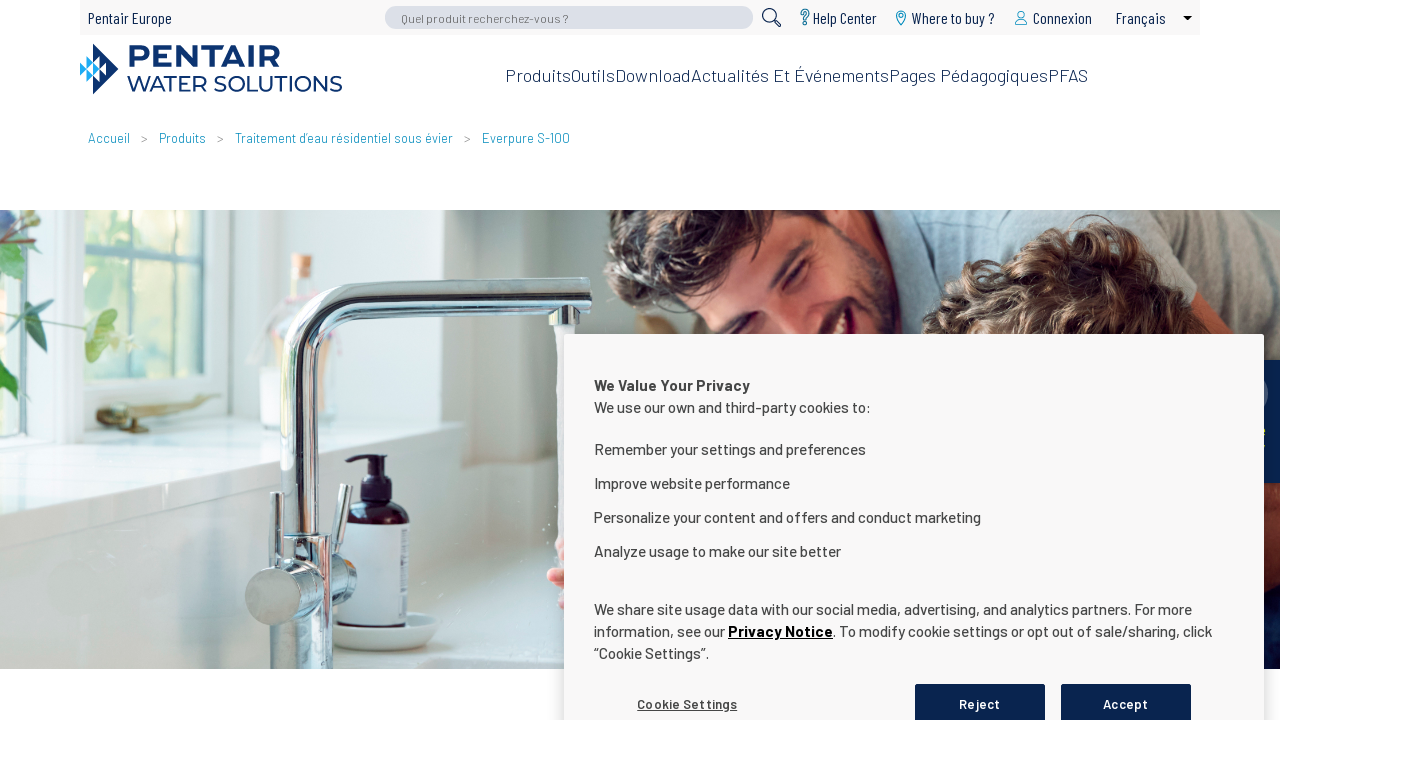

--- FILE ---
content_type: text/html; charset=UTF-8
request_url: https://www.pentair.eu/fr/qualite-de-l-eau/produits/filtres-a-eau-sous-evier/everpure-s-100
body_size: 16676
content:
<!DOCTYPE html>
<html lang="fr" dir="ltr" prefix="content: http://purl.org/rss/1.0/modules/content/  dc: http://purl.org/dc/terms/  foaf: http://xmlns.com/foaf/0.1/  og: http://ogp.me/ns#  rdfs: http://www.w3.org/2000/01/rdf-schema#  schema: http://schema.org/  sioc: http://rdfs.org/sioc/ns#  sioct: http://rdfs.org/sioc/types#  skos: http://www.w3.org/2004/02/skos/core#  xsd: http://www.w3.org/2001/XMLSchema# ">
<head>
        <meta charset="utf-8" />
<script type="text/javascript" src="https://cdn.cookielaw.org/consent/23ce2063-91df-4cfc-8b78-05290bd9fd90/OtAutoBlock.js"></script>
<script src="https://cdn.cookielaw.org/scripttemplates/otSDKStub.js" type="text/javascript" charset="UTF-8" data-domain-script="23ce2063-91df-4cfc-8b78-05290bd9fd90"></script>
<script type="text/javascript">
function OptanonWrapper() { }
</script>
<meta name="description" content="Le S-100 combine la technologie de filtration exclusive Micro-Pure d&#039;Everpure avec une membrane filtrante plissée unique afin de retenir des particules aussi petites que 0,5 micron. Le concept très perfectionné réduit la quantité de contaminants, tout en conservant les minéraux essentiels se trouvant naturellement dans l&#039;eau." />
<link rel="canonical" href="https://www.pentair.eu/fr/qualite-de-l-eau/produits/filtres-a-eau-sous-evier/everpure-s-100" />
<script>(function(c,l,a,r,i,t,y){
    c[a]=c[a]||function(){(c[a].q=c[a].q||[]).push(arguments)};
    t=l.createElement(r);t.async=1;t.src="https://www.clarity.ms/tag/"+i;
    y=l.getElementsByTagName(r)[0];y.parentNode.insertBefore(t,y);
})(window, document, "clarity", "script", "dy710u4euo");
</script>
<meta name="Generator" content="Drupal 10 (https://www.drupal.org)" />
<meta name="MobileOptimized" content="width" />
<meta name="HandheldFriendly" content="true" />
<meta name="viewport" content="width=device-width, initial-scale=1.0" />
<link rel="alternate" hreflang="en" href="https://www.pentair.eu/water-quality/products/undersink-water-filters/everpure-s-100" />
<link rel="alternate" hreflang="de" href="https://www.pentair.eu/de/wasserqualitaet/produkte/untertisch-wasserfilter/everpure-s-100" />
<link rel="alternate" hreflang="es" href="https://www.pentair.eu/es/calidad-del-agua/productos/undersink-water-filters/everpure-s-100" />
<link rel="alternate" hreflang="fr" href="https://www.pentair.eu/fr/qualite-de-l-eau/produits/filtres-a-eau-sous-evier/everpure-s-100" />
<link rel="alternate" hreflang="pl" href="https://www.pentair.eu/pl/jakosc-wody/produkty/filtry-instalowane-pod-zlewozmywakiem/everpure-s-100" />
<link rel="alternate" hreflang="it" href="https://www.pentair.eu/it/qualita-dell-acqua/prodotti/filtri-acqua-sottolavello/everpure-s-100" />
<link rel="alternate" hreflang="nl" href="https://www.pentair.eu/nl/waterkwaliteit/producten/waterfilters-onder-aanrecht/everpure-s-100" />
<link rel="icon" href="/themes/custom/customer/favicon.ico" type="image/vnd.microsoft.icon" />
<link rel="alternate" hreflang="ru" href="https://www.pentair.eu/ru/katcheatvo-vody/produkty/montiruemye-pod-rakovinoy-filtry/everpure-s-100" />
<script src="/sites/default/files/google_tag/pentair_europe_gtm/google_tag.script.js?t7f6q3" defer></script>

    <title>Everpure S-100 | Home Water Treatment | Pentair Europe</title>
    <link rel="stylesheet" href="https://cdnjs.cloudflare.com/ajax/libs/tiny-slider/2.9.2/tiny-slider.css">
    <link rel="apple-touch-icon" sizes="57x57" href="/themes/custom/customer/favicons/apple-icon-57x57.png">
    <link rel="apple-touch-icon" sizes="60x60" href="/themes/custom/customer/favicons/apple-icon-60x60.png">
    <link rel="apple-touch-icon" sizes="72x72" href="/themes/custom/customer/favicons/apple-icon-72x72.png">
    <link rel="apple-touch-icon" sizes="76x76" href="/themes/custom/customer/favicons/apple-icon-76x76.png">
    <link rel="apple-touch-icon" sizes="114x114"
          href="/themes/custom/customer/favicons/apple-icon-114x114.png">
    <link rel="apple-touch-icon" sizes="120x120"
          href="/themes/custom/customer/favicons/apple-icon-120x120.png">
    <link rel="apple-touch-icon" sizes="144x144"
          href="/themes/custom/customer/favicons/apple-icon-144x144.png">
    <link rel="apple-touch-icon" sizes="152x152"
          href="/themes/custom/customer/favicons/apple-icon-152x152.png">
    <link rel="apple-touch-icon" sizes="180x180"
          href="/themes/custom/customer/favicons/apple-icon-180x180.png">
    <link rel="icon" type="image/png" sizes="192x192"
          href="/themes/custom/customer/favicons/android-icon-192x192.png">
    <link rel="icon" type="image/png" sizes="32x32" href="/themes/custom/customer/favicons/favicon-32x32.png">
    <link rel="icon" type="image/png" sizes="96x96" href="/themes/custom/customer/favicons/favicon-96x96.png">
    <link rel="icon" type="image/png" sizes="16x16" href="/themes/custom/customer/favicons/favicon-16x16.png">
    <meta name="msapplication-TileColor" content="#b1a26e">
    <meta name="google-site-verification" content="UOX6IuW737aaJVcMHNR4yRPkX2gOUWdfVs4ZyaliqOI" />
    <meta name="msapplication-TileImage" content="/themes/custom/customer/favicons/ms-icon-144x144.png">
    <meta name="theme-color" content="#ffffff">
        <link rel="stylesheet" media="all" href="/themes/contrib/stable/css/system/components/align.module.css?t7f6q3" />
<link rel="stylesheet" media="all" href="/themes/contrib/stable/css/system/components/fieldgroup.module.css?t7f6q3" />
<link rel="stylesheet" media="all" href="/themes/contrib/stable/css/system/components/container-inline.module.css?t7f6q3" />
<link rel="stylesheet" media="all" href="/themes/contrib/stable/css/system/components/clearfix.module.css?t7f6q3" />
<link rel="stylesheet" media="all" href="/themes/contrib/stable/css/system/components/details.module.css?t7f6q3" />
<link rel="stylesheet" media="all" href="/themes/contrib/stable/css/system/components/hidden.module.css?t7f6q3" />
<link rel="stylesheet" media="all" href="/themes/contrib/stable/css/system/components/item-list.module.css?t7f6q3" />
<link rel="stylesheet" media="all" href="/themes/contrib/stable/css/system/components/js.module.css?t7f6q3" />
<link rel="stylesheet" media="all" href="/themes/contrib/stable/css/system/components/nowrap.module.css?t7f6q3" />
<link rel="stylesheet" media="all" href="/themes/contrib/stable/css/system/components/position-container.module.css?t7f6q3" />
<link rel="stylesheet" media="all" href="/themes/contrib/stable/css/system/components/reset-appearance.module.css?t7f6q3" />
<link rel="stylesheet" media="all" href="/themes/contrib/stable/css/system/components/resize.module.css?t7f6q3" />
<link rel="stylesheet" media="all" href="/themes/contrib/stable/css/system/components/system-status-counter.css?t7f6q3" />
<link rel="stylesheet" media="all" href="/themes/contrib/stable/css/system/components/system-status-report-counters.css?t7f6q3" />
<link rel="stylesheet" media="all" href="/themes/contrib/stable/css/system/components/system-status-report-general-info.css?t7f6q3" />
<link rel="stylesheet" media="all" href="/themes/contrib/stable/css/system/components/tablesort.module.css?t7f6q3" />
<link rel="stylesheet" media="all" href="/themes/contrib/stable/css/core/dropbutton/dropbutton.css?t7f6q3" />
<link rel="stylesheet" media="all" href="/themes/contrib/stable/css/views/views.module.css?t7f6q3" />
<link rel="stylesheet" media="all" href="/core/modules/layout_discovery/layouts/onecol/onecol.css?t7f6q3" />
<link rel="stylesheet" media="all" href="/modules/contrib/paragraphs/css/paragraphs.unpublished.css?t7f6q3" />
<link rel="stylesheet" media="all" href="/themes/custom/customer/build/customerTheme.css?t7f6q3" />

    
  </head>
  <body  class="everpure-s-100-node home-water-treatment-bu path-node page-node-type-product">
    
    <a href="#main-content" title=" Aller au contenu principal" class="visually-hidden focusable skip-link">
      Aller au contenu principal
    </a>
      <div class="dialog-off-canvas-main-canvas" data-off-canvas-main-canvas>
    <input type="checkbox" id="toggle-menu-mobile"/>
<label for="toggle-menu-mobile" class="icon-menu-mobile">
  <span></span>
</label>

  <div class="region-nav-mobile">
      <div class="region">
    <div id="block-mobile-product-search">
  
    
      <form class="simple-search-form" data-drupal-selector="simple-search-form-2" action="/fr/product-finder" method="get" id="simple-search-form--2" accept-charset="UTF-8">
  <div class="js-form-item form-item js-form-type-search form-item-search-text js-form-item-search-text">
      <label for="edit-search-text">Search</label>
        <input placeholder="What product are you looking for ?" class="form-search" data-drupal-selector="edit-search-text" type="search" id="edit-search-text" name="search_text" value="" size="60" maxlength="128" />

        </div>
<div class="form-actions js-form-wrapper form-wrapper" data-drupal-selector="edit-actions" id="edit-actions--2"><span class="submit-button"><input data-drupal-selector="edit-submit" type="submit" id="edit-submit--2" value="" class="button js-form-submit form-submit" /></span>
</div>

</form>

  </div>
<div id="block-mobilenavigation">
      
<div class="desktop">
                   <ul class="menu-level-0 has-children">
                      <li class="menu-item--active">                                              <a href="" class="has-children">Produits</a>
                                                           <div class="absolute-block">
      <div class="relative-block">
            <ul class="menu-level-1 has-children">
                      <li>                                              <a href="/fr/qualite-de-l-eau/adoucisseurs-eau" class="has-children" data-drupal-link-system-path="node/16231">Adoucissement d’eau</a>
                                                             <ul class="menu-level-2 ">
                      <li>                                              <a href="/fr/qualite-de-l-eau/produits/adoucisseurs-d-eau/foleo" data-drupal-link-system-path="node/16233">Foleo</a>
                                        </li>
                      <li>                                              <a href="/fr/qualite-de-l-eau/produits/adoucisseurs-d-eau/adoucisseur-iq-soft" data-drupal-link-system-path="node/402331">IQ Soft</a>
                                        </li>
                      <li>                                              <a href="/fr/qualite-de-l-eau/produits/adoucisseurs-d-eau/adoucisseur-softena" data-drupal-link-system-path="node/403822">Softena</a>
                                        </li>
                      <li>                                              <a href="/fr/qualite-de-l-eau/produits/adoucisseurs-d-eau/adoucisseur-slimline" data-drupal-link-system-path="node/402332">SlimLine</a>
                                        </li>
                      <li>                                              <a href="/fr/qualite-de-l-eau/produits/adoucisseurs-d-eau/maxima" data-drupal-link-system-path="node/16230">Maxima</a>
                                        </li>
                      <li>                                              <a href="/fr/qualite-de-l-eau/produits/adoucisseurs-d-eau/evolio-softener" data-drupal-link-system-path="node/404686">Evolio</a>
                                        </li>
                      <li>                                              <a href="/fr/qualite-de-l-eau/produits/adoucisseurs-d-eau/river-soft" data-drupal-link-system-path="node/16257">River Soft</a>
                                        </li>
                      <li>                                              <a href="/fr/qualite-de-l-eau/produits/adoucisseurs-d-eau/softena-bbs" data-drupal-link-system-path="node/16234">Softena BBS</a>
                                        </li>
                      <li>                                              <a href="/fr/qualite-de-l-eau/produits/adoucisseurs-d-eau/slimline-bbs" data-drupal-link-system-path="node/16258">SlimLine BBS</a>
                                        </li>
          </ul>
                         </li>
                      <li>                                              <a href="/fr/qualite-de-l-eau/filtration-d-eau-pour-tout-domicile" class="has-children" data-drupal-link-system-path="node/16236">Traitement d’eau pour tout le domicile</a>
                                                             <ul class="menu-level-2 ">
                      <li>                                              <a href="/fr/qualite-de-l-eau/produits/filtration-d-eau-pour-tout-domicile/softena-multimix" data-drupal-link-system-path="node/16259">Softena Multimix</a>
                                        </li>
          </ul>
                         </li>
                      <li class="menu-item--active">                                              <a href="/fr/qualite-de-l-eau/filtres-a-eau-sous-evier" class="has-children" data-drupal-link-system-path="node/16238">Traitement d’eau sous évier</a>
                                                             <ul class="menu-level-2 ">
                      <li>                                              <a href="/fr/qualite-de-l-eau/produits/filtres-a-eau-sous-evier/pentair-freshpoint" data-drupal-link-system-path="node/16260">Freshpoint</a>
                                        </li>
                      <li>                                              <a href="/fr/qualite-de-l-eau/produits/filtres-a-eau-sous-evier/everpure-pbs-400" data-drupal-link-system-path="node/16239">PBS-400</a>
                                        </li>
                      <li class="menu-item--active">                                              <a href="/fr/qualite-de-l-eau/produits/filtres-a-eau-sous-evier/everpure-s-100" data-drupal-link-system-path="node/16261" class="is-active" aria-current="page">S-100</a>
                                        </li>
                      <li>                                              <a href="/fr/qualite-de-l-eau/produits/filtres-a-eau-sous-evier/everpure-h-104" data-drupal-link-system-path="node/16263">H-104</a>
                                        </li>
                      <li>                                              <a href="/fr/qualite-de-l-eau/produits/systemes-de-filtration-commerciale/pentair-prf-ro" data-drupal-link-system-path="node/16240">PRF RO</a>
                                        </li>
          </ul>
                         </li>
          </ul>
          </div>
      </div>
                         </li>
                      <li>                                              <a href="" class="has-children">Outils</a>
                                                           <div class="absolute-block">
      <div class="relative-block">
            <ul class="menu-level-1 ">
                      <li>                                              <a href="/fr/qualite-de-l-eau/connectmysoftener-app" data-drupal-link-system-path="node/310886">ConnectMySoftener App</a>
                                        </li>
                      <li>                                              <a href="/fr/qualite-de-l-eau/connectmysoftener-portail" data-drupal-link-system-path="node/310889">ConnectMySoftener Pro Portal</a>
                                        </li>
          </ul>
          </div>
      </div>
                         </li>
                      <li>                                              <a href="/fr/download?affiliation%5B940%5D=1" rights="visible" data-drupal-link-query="{&quot;affiliation&quot;:{&quot;940&quot;:&quot;1&quot;}}" data-drupal-link-system-path="download-center">Download</a>
                                        </li>
                      <li>                                              <a href="/fr/qualite-de-l-eau/news-and-events" data-drupal-link-system-path="node/281619">Actualités et événements</a>
                                        </li>
                      <li>                                              <a href="/fr/qualite-de-l-eau/pedagogique" data-drupal-link-system-path="node/397082">Pages Pédagogiques</a>
                                        </li>
                      <li>                                              <a href="/fr/qualite-de-l-eau/pfas" data-drupal-link-system-path="node/403214">PFAS</a>
                                        </li>
          </ul>
       </div>
<div class="mobile-wrapper" id="mobile-menu-wrapper">
           <ul class="menu-level-0">
                                <li class="overridden-link">
          <span onclick="window.location.href=''">Produits</span>
                          <a href="" class="has-children">Produits</a>
                                   <ul class="menu-level-1">
                                <li class="overridden-link">
          <span onclick="window.location.href='/fr/qualite-de-l-eau/adoucisseurs-eau'">Adoucissement d’eau</span>
                          <a href="/fr/qualite-de-l-eau/adoucisseurs-eau" class="has-children" data-drupal-link-system-path="node/16231">Adoucissement d’eau</a>
                                   <ul class="menu-level-2">
                                <li>
                          <a href="/fr/qualite-de-l-eau/produits/adoucisseurs-d-eau/foleo" data-drupal-link-system-path="node/16233">Foleo</a>
                        </li>
                                <li>
                          <a href="/fr/qualite-de-l-eau/produits/adoucisseurs-d-eau/adoucisseur-iq-soft" data-drupal-link-system-path="node/402331">IQ Soft</a>
                        </li>
                                <li>
                          <a href="/fr/qualite-de-l-eau/produits/adoucisseurs-d-eau/adoucisseur-softena" data-drupal-link-system-path="node/403822">Softena</a>
                        </li>
                                <li>
                          <a href="/fr/qualite-de-l-eau/produits/adoucisseurs-d-eau/adoucisseur-slimline" data-drupal-link-system-path="node/402332">SlimLine</a>
                        </li>
                                <li>
                          <a href="/fr/qualite-de-l-eau/produits/adoucisseurs-d-eau/maxima" data-drupal-link-system-path="node/16230">Maxima</a>
                        </li>
                                <li>
                          <a href="/fr/qualite-de-l-eau/produits/adoucisseurs-d-eau/evolio-softener" data-drupal-link-system-path="node/404686">Evolio</a>
                        </li>
                                <li>
                          <a href="/fr/qualite-de-l-eau/produits/adoucisseurs-d-eau/river-soft" data-drupal-link-system-path="node/16257">River Soft</a>
                        </li>
                                <li>
                          <a href="/fr/qualite-de-l-eau/produits/adoucisseurs-d-eau/softena-bbs" data-drupal-link-system-path="node/16234">Softena BBS</a>
                        </li>
                                <li>
                          <a href="/fr/qualite-de-l-eau/produits/adoucisseurs-d-eau/slimline-bbs" data-drupal-link-system-path="node/16258">SlimLine BBS</a>
                        </li>
          </ul>
                   </li>
                                <li class="overridden-link">
          <span onclick="window.location.href='/fr/qualite-de-l-eau/filtration-d-eau-pour-tout-domicile'">Traitement d’eau pour tout le domicile</span>
                          <a href="/fr/qualite-de-l-eau/filtration-d-eau-pour-tout-domicile" class="has-children" data-drupal-link-system-path="node/16236">Traitement d’eau pour tout le domicile</a>
                                   <ul class="menu-level-2">
                                <li>
                          <a href="/fr/qualite-de-l-eau/produits/filtration-d-eau-pour-tout-domicile/softena-multimix" data-drupal-link-system-path="node/16259">Softena Multimix</a>
                        </li>
          </ul>
                   </li>
                                <li class="overridden-link">
          <span onclick="window.location.href='/fr/qualite-de-l-eau/filtres-a-eau-sous-evier'">Traitement d’eau sous évier</span>
                          <a href="/fr/qualite-de-l-eau/filtres-a-eau-sous-evier" class="has-children" data-drupal-link-system-path="node/16238">Traitement d’eau sous évier</a>
                                   <ul class="menu-level-2">
                                <li>
                          <a href="/fr/qualite-de-l-eau/produits/filtres-a-eau-sous-evier/pentair-freshpoint" data-drupal-link-system-path="node/16260">Freshpoint</a>
                        </li>
                                <li>
                          <a href="/fr/qualite-de-l-eau/produits/filtres-a-eau-sous-evier/everpure-pbs-400" data-drupal-link-system-path="node/16239">PBS-400</a>
                        </li>
                                <li class="menu-item--active">
                          <a href="/fr/qualite-de-l-eau/produits/filtres-a-eau-sous-evier/everpure-s-100" data-drupal-link-system-path="node/16261" class="is-active" aria-current="page">S-100</a>
                        </li>
                                <li>
                          <a href="/fr/qualite-de-l-eau/produits/filtres-a-eau-sous-evier/everpure-h-104" data-drupal-link-system-path="node/16263">H-104</a>
                        </li>
                                <li>
                          <a href="/fr/qualite-de-l-eau/produits/systemes-de-filtration-commerciale/pentair-prf-ro" data-drupal-link-system-path="node/16240">PRF RO</a>
                        </li>
          </ul>
                   </li>
          </ul>
                   </li>
                                <li class="overridden-link">
          <span onclick="window.location.href=''">Outils</span>
                          <a href="" class="has-children">Outils</a>
                                   <ul class="menu-level-1">
                                <li>
                          <a href="/fr/qualite-de-l-eau/connectmysoftener-app" data-drupal-link-system-path="node/310886">ConnectMySoftener App</a>
                        </li>
                                <li>
                          <a href="/fr/qualite-de-l-eau/connectmysoftener-portail" data-drupal-link-system-path="node/310889">ConnectMySoftener Pro Portal</a>
                        </li>
          </ul>
                   </li>
                                <li>
                          <a href="/fr/download?affiliation%5B940%5D=1" rights="visible" data-drupal-link-query="{&quot;affiliation&quot;:{&quot;940&quot;:&quot;1&quot;}}" data-drupal-link-system-path="download-center">Download</a>
                        </li>
                                <li>
                          <a href="/fr/qualite-de-l-eau/news-and-events" data-drupal-link-system-path="node/281619">Actualités et événements</a>
                        </li>
                                <li>
                          <a href="/fr/qualite-de-l-eau/pedagogique" data-drupal-link-system-path="node/397082">Pages Pédagogiques</a>
                        </li>
                                <li>
                          <a href="/fr/qualite-de-l-eau/pfas" data-drupal-link-system-path="node/403214">PFAS</a>
                        </li>
          </ul>
   </div>


  </div>
<div id="block-pentaireuropebacklink-mobile">
      
              <ul>
              <li>
        <a href="/fr" data-drupal-link-system-path="&lt;front&gt;">Pentair Europe</a>
              </li>
        </ul>
  


  </div>
<div id="block-wheretobuyresidential-mobile">
  
    
      <ul class="field-list">
      <li>

          <a  class="svg-link" href="/water-quality/distributor-locator" title="Where to buy ?" target="_blank">
        <span class="field-svg"><svg height="30" width="30" xmlns="http://www.w3.org/2000/svg" viewBox="0 0 30 30"><path d="M15.00032,2a8.35015,8.35015,0,0,0-8.35078,8.34951v.00063c0,4.61212,4.23866,13.05779,8.35078,17.64986,4.07562-4.59207,8.35014-13.0377,8.35014-17.64986A8.35017,8.35017,0,0,0,15.00032,2Zm0,11.85578a3.85481,3.85481,0,0,1-3.85542-3.85419v-.00123a3.85482,3.85482,0,0,1,3.85419-3.85542h.00123a3.85541,3.85541,0,0,1,3.85541,3.85542h0a3.8554,3.8554,0,0,1-3.85237,3.85846h-.003Z"/></svg></span>
        <span class="field-text">Where to buy ?</span>
      </a>
    
</li>
  </ul>

  </div>
<div id="block-useraccountmenu-mobile">
      <ul>
            <li><a href="/fr/user/login?returnUrl=/fr/qualite-de-l-eau/user/edit" title="Connexion" class="link-login"><span>Connexion</span></a></li>
      </ul>

  </div>
<div id="block-dropdownlanguage-2">
  
    
      <fieldset class="js-form-item form-item js-form-wrapper form-wrapper">
      <legend>
    <span class="fieldset-legend">Switch Language</span>
  </legend>
  <div class="fieldset-wrapper">
                  <div class="dropbutton-wrapper"><div class="dropbutton-widget"><ul class="dropdown-language-item dropbutton"><li class="fr"><span class="language-link active-language">Français</span></li><li class="en"><a href="/water-quality/products/undersink-water-filters/everpure-s-100" class="language-link" hreflang="en">English</a></li><li class="de"><a href="/de/wasserqualitaet/produkte/untertisch-wasserfilter/everpure-s-100" class="language-link" hreflang="de">Deutsch</a></li><li class="es"><a href="/es/calidad-del-agua/productos/undersink-water-filters/everpure-s-100" class="language-link" hreflang="es">Español</a></li><li class="pl"><a href="/pl/jakosc-wody/produkty/filtry-instalowane-pod-zlewozmywakiem/everpure-s-100" class="language-link" hreflang="pl">Polski</a></li><li class="it"><a href="/it/qualita-dell-acqua/prodotti/filtri-acqua-sottolavello/everpure-s-100" class="language-link" hreflang="it">Italiano</a></li><li class="nl"><a href="/nl/waterkwaliteit/producten/waterfilters-onder-aanrecht/everpure-s-100" class="language-link" hreflang="nl">Nederlands</a></li></ul></div></div>
          </div>
</fieldset>

  </div>

  </div>

  </div>

  <div class="region-header-mobile">
      <div class="region">
    <div id="block-sitebranding-mobile">
  
    
    <a href="/fr/qualite-de-l-eau" title="Accueil" rel="home">
          <svg id="logo" width="131" height="26" viewBox="0 0 130.23 25.25">
        <style>
          path.pentair-water-solution-main-color {
            fill: #0c3471;
          }

          path.pentair-water-solution-segment-color {
            fill: #1eacf4;
          }

          #block-sitebranding-footer path.pentair-water-solution-main-color {
            fill: white;
          }

          #block-sitebranding-footer path.pentair-water-solution-segment-color {
            fill: white;
          }
        </style>
        <path class="pentair-water-solution-segment-color"
              d="M0,15.87l3.23-3.23-3.23-3.23v6.46ZM3.23,12.64h0s0,0,0,0h0ZM9.7,12.64L3.23,6.17v6.46l3.23-3.23v6.46l-3.23-3.23v6.46l3.23-3.23h0s3.23-3.23,3.23-3.23Z"/>
        <path class="pentair-water-solution-main-color"
              d="M6.47,9.41l3.23-3.23v6.46l3.23-3.23v6.46l-3.23-3.23v6.46l-3.23-3.23v9.38l12.61-12.61L6.47,0v9.41ZM37.99,16.14l-3.5,7.73h1.14l.85-1.93h4.11l.85,1.93h1.16l-3.51-7.73h-1.09ZM36.87,21.06l1.67-3.79,1.67,3.79h-3.33ZM61.37,21.2c.48-.21.85-.52,1.1-.92.26-.4.39-.88.39-1.44s-.13-1.04-.39-1.45c-.26-.4-.63-.71-1.1-.93-.48-.21-1.06-.32-1.73-.32h-3.37v7.73h1.1v-2.35h2.27c.17,0,.33,0,.49-.02l1.66,2.37h1.2l-1.84-2.59c.07-.03.15-.05.21-.08ZM59.6,20.58h-2.24v-3.48h2.24c.71,0,1.24.15,1.61.45.36.3.55.73.55,1.28s-.18.98-.55,1.29c-.36.31-.9.46-1.61.46ZM34.16,16.14l-2.13,6.31-2.13-6.31h-1.02l-2.17,6.29-2.09-6.29h-1.14l2.58,7.73h1.18l2.11-6.18,2.1,6.18h1.16l2.58-7.73h-1.05ZM41.68,17.1h2.65v6.77h1.09v-6.77h2.65v-.96h-6.39v.96ZM50.44,20.41h2.98v-.94h-2.98v-2.37h4.35v-.96h-5.45v7.73h5.61v-.96h-4.5v-2.5ZM96.62,17.1h2.65v6.77h1.09v-6.77h2.65v-.96h-6.39v.96ZM113.72,17.17c-.37-.36-.81-.63-1.3-.83-.5-.2-1.04-.29-1.63-.29s-1.14.1-1.64.3c-.5.2-.93.48-1.3.83-.37.36-.66.77-.86,1.25-.21.48-.31,1-.31,1.57s.1,1.09.31,1.57c.21.48.49.9.86,1.25.37.36.8.63,1.31.83.5.2,1.05.3,1.64.3s1.13-.1,1.63-.29c.5-.19.93-.47,1.3-.83.37-.36.66-.77.86-1.25.2-.48.3-1,.3-1.58s-.1-1.1-.3-1.58c-.2-.48-.49-.9-.86-1.25ZM113.56,21.19c-.15.36-.36.68-.63.94-.27.27-.59.48-.95.62-.36.15-.76.22-1.19.22s-.83-.07-1.2-.22c-.36-.15-.68-.35-.95-.62-.27-.27-.48-.58-.63-.94-.15-.36-.23-.75-.23-1.18s.08-.82.23-1.18c.15-.36.36-.68.63-.94.27-.27.59-.48.95-.62.36-.15.76-.22,1.2-.22s.82.07,1.19.22.68.35.95.62c.27.27.48.58.63.94.15.36.23.75.23,1.18s-.08.82-.23,1.18ZM121.76,21.9l-4.64-5.76h-.91v7.73h1.1v-5.76l4.64,5.76h.9v-7.73h-1.1v5.76ZM129.98,20.77c-.17-.26-.39-.46-.67-.62s-.58-.28-.92-.38c-.33-.1-.67-.18-1-.26s-.63-.16-.91-.26c-.28-.1-.5-.22-.67-.39-.17-.16-.26-.38-.26-.65,0-.23.06-.43.19-.62.13-.18.33-.33.61-.44.28-.11.64-.17,1.07-.17.35,0,.7.05,1.07.15.37.1.72.26,1.05.48l.36-.88c-.32-.22-.71-.39-1.15-.51-.44-.12-.89-.18-1.34-.18-.68,0-1.23.1-1.67.3-.44.2-.76.47-.97.81-.21.33-.31.7-.31,1.1s.08.75.25,1.01c.17.26.39.47.67.62.28.15.58.28.92.38.33.1.67.19,1,.26.33.07.63.16.91.26.28.1.5.23.67.39.17.16.26.38.26.64,0,.23-.07.43-.2.61-.13.18-.34.32-.62.43-.28.1-.64.15-1.09.15-.49,0-.97-.08-1.42-.25-.46-.17-.83-.38-1.13-.64l-.41.86c.31.29.73.52,1.27.7.54.18,1.1.27,1.69.27.68,0,1.24-.1,1.68-.3.45-.2.77-.47.99-.81.21-.33.32-.7.32-1.09s-.08-.74-.25-.99ZM104.26,23.87h1.1v-7.73h-1.1v7.73ZM94.58,20.49c0,.86-.19,1.49-.57,1.89s-.92.6-1.62.6-1.23-.2-1.61-.6c-.38-.4-.57-1.03-.57-1.89v-4.35h-1.1v4.39c0,1.12.29,1.97.87,2.55.58.58,1.38.87,2.4.87s1.82-.29,2.4-.87c.58-.58.87-1.43.87-2.55v-4.39h-1.07v4.35ZM71.79,20.15c-.28-.15-.58-.28-.92-.38-.34-.1-.67-.18-1-.26-.33-.08-.63-.16-.91-.26-.28-.1-.5-.22-.67-.39-.17-.16-.26-.38-.26-.65,0-.23.06-.43.19-.62.13-.18.33-.33.61-.44.28-.11.64-.17,1.07-.17.35,0,.7.05,1.07.15.37.1.72.26,1.05.48l.36-.88c-.32-.22-.71-.39-1.15-.51-.44-.12-.89-.18-1.34-.18-.68,0-1.23.1-1.67.3-.44.2-.76.47-.97.81-.21.33-.31.7-.31,1.1s.08.75.25,1.01c.17.26.39.47.67.62.28.15.58.28.92.38.33.1.67.19,1,.26.33.07.63.16.91.26.28.1.5.23.67.39.17.16.26.38.26.64,0,.23-.07.43-.2.61s-.34.32-.62.43c-.28.1-.64.15-1.09.15-.49,0-.97-.08-1.42-.25-.46-.17-.83-.38-1.13-.64l-.41.86c.31.29.73.52,1.27.7.54.18,1.1.27,1.69.27.68,0,1.24-.1,1.68-.3.45-.2.77-.47.99-.81.21-.33.32-.7.32-1.09s-.08-.74-.25-.99c-.17-.26-.39-.46-.67-.62ZM80.82,17.17c-.37-.36-.81-.63-1.3-.83-.5-.2-1.04-.29-1.63-.29s-1.14.1-1.64.3c-.5.2-.93.48-1.3.83-.37.36-.65.77-.86,1.25-.21.48-.31,1-.31,1.57s.1,1.09.31,1.57c.21.48.49.9.86,1.25.37.36.8.63,1.31.83.5.2,1.05.3,1.64.3s1.13-.1,1.63-.29c.5-.19.93-.47,1.3-.83.37-.36.66-.77.86-1.25.2-.48.3-1,.3-1.58s-.1-1.1-.3-1.58c-.2-.48-.49-.9-.86-1.25ZM80.65,21.19c-.15.36-.36.68-.63.94-.27.27-.59.48-.95.62-.36.15-.76.22-1.19.22s-.83-.07-1.2-.22c-.36-.15-.68-.35-.96-.62-.27-.27-.48-.58-.63-.94-.15-.36-.23-.75-.23-1.18s.08-.82.23-1.18c.15-.36.36-.68.63-.94.27-.27.59-.48.96-.62.36-.15.76-.22,1.2-.22s.82.07,1.19.22.68.35.95.62c.27.27.48.58.63.94.15.36.23.75.23,1.18s-.08.82-.23,1.18ZM84.26,16.14h-1.1v7.73h5.29v-.96h-4.18v-6.77ZM86.35.85h-2.54v10.69h2.54V.85ZM27.11,8.42h3.03c1.58,0,2.61-.43,3.34-1.12.67-.66,1.1-1.67,1.1-2.68,0-.89-.33-1.83-.94-2.5-.76-.82-1.86-1.28-3.49-1.28h-5.57v10.69h2.54v-3.12ZM27.11,2.99h3.12c.46,0,.97.07,1.37.48.27.28.42.76.42,1.17s-.18.9-.46,1.19c-.39.37-.89.44-1.33.44h-3.12v-3.28ZM45.51,9.35h-6.51v-2.09h4.28v-2.18h-4.28v-2.04h6.51V.85h-9.04v10.69h9.04v-2.18ZM75.02.85l-4.97,10.69h2.68l.66-1.55h5.34s.57,1.55.57,1.55h2.79l-4.88-10.69h-2.18ZM74.24,7.98l1.76-4.1h.11l1.76,4.1h-3.62ZM96.84,8.01c1.42-.62,2.34-1.9,2.34-3.39,0-.92-.36-1.88-.96-2.52-.75-.78-1.83-1.26-3.47-1.26h-5.57v10.69h2.54v-3.12h2.59l1.85,3.12h2.91l-2.22-3.53ZM95.02,6.27h-3.3v-3.28h3.12c.46,0,.97.05,1.38.49.27.27.41.74.41,1.14,0,.89-.73,1.65-1.61,1.65ZM58.46.85h-2.56v6.31l-5.93-6.31h-2.18v10.69h2.56v-6.27h.02l5.89,6.27h2.2V.85ZM66.97,11.54V3.04h3.69l1.02-2.2h-11.46v2.2h4.21v8.49h2.54Z"/>
      </svg>
      </a>
</div>
<div id="block-breadcrumbs-2">
        <nav role="navigation" aria-labelledby="system-breadcrumb">
    <h2 id="system-breadcrumb" class="visually-hidden">Fil d'Ariane</h2>
    <ol>
          <li>
                  <a href="/fr/qualite-de-l-eau">Accueil</a>
              </li>
          <li>
                  <a href="/fr/product-finder?search_api_fulltext=&amp;field_website_affiliation%5B940%5D=940">Produits</a>
              </li>
          <li>
                  <a href="https://www.pentair.eu/fr/qualite-de-l-eau/filtres-a-eau-sous-evier">Traitement d’eau résidentiel sous évier</a>
              </li>
          <li>
                  <a href="https://www.pentair.eu/fr/qualite-de-l-eau/produits/filtres-a-eau-sous-evier/everpure-s-100">Everpure S-100</a>
              </li>
        </ol>
  </nav>

  </div>

  </div>

  </div>


<div class="wrapper">

  <header class="page-header">

          <div class="region-topbar">
          <div class="region">
    <div id="block-pentaireuropebacklink">
            <a href="/fr" title="Pentair Europe" rel="home">Pentair Europe</a>
      </div>
<div id="block-search-field">
  
    
      <form class="simple-search-form" data-drupal-selector="simple-search-form" action="/fr/product-finder" method="get" id="simple-search-form" accept-charset="UTF-8">
  <div class="js-form-item form-item js-form-type-search form-item-search-api-fulltext js-form-item-search-api-fulltext form-no-label">
      
        <div class="search-field" >
  <input placeholder="Quel produit recherchez-vous ?" class="form-search" data-drupal-selector="edit-search-api-fulltext" type="search" id="edit-search-api-fulltext" name="search_api_fulltext" value="" size="60" maxlength="128" />
</div>

        </div>
<div class="form-actions js-form-wrapper form-wrapper" data-drupal-selector="edit-actions" id="edit-actions"><span class="submit-button"><input data-drupal-selector="edit-submit" type="submit" id="edit-submit" value="" class="button js-form-submit form-submit" /></span>
</div>

</form>

  </div>
<div id="block-headerhomewatertreatment">
      
              <ul>
              <li>
        <a href="/fr/helpcenter/home-water-treatment" data-drupal-link-system-path="helpcenter/home-water-treatment">Help Center</a>
              </li>
        </ul>
  


  </div>
<div id="block-wheretobuyresidential-header">
  
    
      <ul class="field-list">
      <li>

          <a  class="svg-link" href="/water-quality/distributor-locator" title="Where to buy ?" target="_blank">
        <span class="field-svg"><svg height="30" width="30" xmlns="http://www.w3.org/2000/svg" viewBox="0 0 30 30"><path d="M15.00032,2a8.35015,8.35015,0,0,0-8.35078,8.34951v.00063c0,4.61212,4.23866,13.05779,8.35078,17.64986,4.07562-4.59207,8.35014-13.0377,8.35014-17.64986A8.35017,8.35017,0,0,0,15.00032,2Zm0,11.85578a3.85481,3.85481,0,0,1-3.85542-3.85419v-.00123a3.85482,3.85482,0,0,1,3.85419-3.85542h.00123a3.85541,3.85541,0,0,1,3.85541,3.85542h0a3.8554,3.8554,0,0,1-3.85237,3.85846h-.003Z"/></svg></span>
        <span class="field-text">Where to buy ?</span>
      </a>
    
</li>
  </ul>

  </div>
<div id="block-useraccountmenu">
      <ul>
            <li><a href="/fr/user/login?returnUrl=/fr/qualite-de-l-eau/user/edit" title="Connexion" class="link-login"><span>Connexion</span></a></li>
      </ul>

  </div>
<div id="block-dropdownlanguage">
  
    
      <fieldset class="js-form-item form-item js-form-wrapper form-wrapper">
      <legend>
    <span class="fieldset-legend">Switch Language</span>
  </legend>
  <div class="fieldset-wrapper">
                  <div class="dropbutton-wrapper"><div class="dropbutton-widget"><ul class="dropdown-language-item dropbutton"><li class="fr"><span class="language-link active-language">Français</span></li><li class="en"><a href="/water-quality/products/undersink-water-filters/everpure-s-100" class="language-link" hreflang="en">English</a></li><li class="de"><a href="/de/wasserqualitaet/produkte/untertisch-wasserfilter/everpure-s-100" class="language-link" hreflang="de">Deutsch</a></li><li class="es"><a href="/es/calidad-del-agua/productos/undersink-water-filters/everpure-s-100" class="language-link" hreflang="es">Español</a></li><li class="pl"><a href="/pl/jakosc-wody/produkty/filtry-instalowane-pod-zlewozmywakiem/everpure-s-100" class="language-link" hreflang="pl">Polski</a></li><li class="it"><a href="/it/qualita-dell-acqua/prodotti/filtri-acqua-sottolavello/everpure-s-100" class="language-link" hreflang="it">Italiano</a></li><li class="nl"><a href="/nl/waterkwaliteit/producten/waterfilters-onder-aanrecht/everpure-s-100" class="language-link" hreflang="nl">Nederlands</a></li></ul></div></div>
          </div>
</fieldset>

  </div>

  </div>

      </div>
    
          <div class="region-header">
          <div class="region">
    <div id="block-sitebranding">
  
    
    <a href="/fr/qualite-de-l-eau" title="Accueil" rel="home">
          <svg id="logo" width="131" height="26" viewBox="0 0 130.23 25.25">
        <style>
          path.pentair-water-solution-main-color {
            fill: #0c3471;
          }

          path.pentair-water-solution-segment-color {
            fill: #1eacf4;
          }

          #block-sitebranding-footer path.pentair-water-solution-main-color {
            fill: white;
          }

          #block-sitebranding-footer path.pentair-water-solution-segment-color {
            fill: white;
          }
        </style>
        <path class="pentair-water-solution-segment-color"
              d="M0,15.87l3.23-3.23-3.23-3.23v6.46ZM3.23,12.64h0s0,0,0,0h0ZM9.7,12.64L3.23,6.17v6.46l3.23-3.23v6.46l-3.23-3.23v6.46l3.23-3.23h0s3.23-3.23,3.23-3.23Z"/>
        <path class="pentair-water-solution-main-color"
              d="M6.47,9.41l3.23-3.23v6.46l3.23-3.23v6.46l-3.23-3.23v6.46l-3.23-3.23v9.38l12.61-12.61L6.47,0v9.41ZM37.99,16.14l-3.5,7.73h1.14l.85-1.93h4.11l.85,1.93h1.16l-3.51-7.73h-1.09ZM36.87,21.06l1.67-3.79,1.67,3.79h-3.33ZM61.37,21.2c.48-.21.85-.52,1.1-.92.26-.4.39-.88.39-1.44s-.13-1.04-.39-1.45c-.26-.4-.63-.71-1.1-.93-.48-.21-1.06-.32-1.73-.32h-3.37v7.73h1.1v-2.35h2.27c.17,0,.33,0,.49-.02l1.66,2.37h1.2l-1.84-2.59c.07-.03.15-.05.21-.08ZM59.6,20.58h-2.24v-3.48h2.24c.71,0,1.24.15,1.61.45.36.3.55.73.55,1.28s-.18.98-.55,1.29c-.36.31-.9.46-1.61.46ZM34.16,16.14l-2.13,6.31-2.13-6.31h-1.02l-2.17,6.29-2.09-6.29h-1.14l2.58,7.73h1.18l2.11-6.18,2.1,6.18h1.16l2.58-7.73h-1.05ZM41.68,17.1h2.65v6.77h1.09v-6.77h2.65v-.96h-6.39v.96ZM50.44,20.41h2.98v-.94h-2.98v-2.37h4.35v-.96h-5.45v7.73h5.61v-.96h-4.5v-2.5ZM96.62,17.1h2.65v6.77h1.09v-6.77h2.65v-.96h-6.39v.96ZM113.72,17.17c-.37-.36-.81-.63-1.3-.83-.5-.2-1.04-.29-1.63-.29s-1.14.1-1.64.3c-.5.2-.93.48-1.3.83-.37.36-.66.77-.86,1.25-.21.48-.31,1-.31,1.57s.1,1.09.31,1.57c.21.48.49.9.86,1.25.37.36.8.63,1.31.83.5.2,1.05.3,1.64.3s1.13-.1,1.63-.29c.5-.19.93-.47,1.3-.83.37-.36.66-.77.86-1.25.2-.48.3-1,.3-1.58s-.1-1.1-.3-1.58c-.2-.48-.49-.9-.86-1.25ZM113.56,21.19c-.15.36-.36.68-.63.94-.27.27-.59.48-.95.62-.36.15-.76.22-1.19.22s-.83-.07-1.2-.22c-.36-.15-.68-.35-.95-.62-.27-.27-.48-.58-.63-.94-.15-.36-.23-.75-.23-1.18s.08-.82.23-1.18c.15-.36.36-.68.63-.94.27-.27.59-.48.95-.62.36-.15.76-.22,1.2-.22s.82.07,1.19.22.68.35.95.62c.27.27.48.58.63.94.15.36.23.75.23,1.18s-.08.82-.23,1.18ZM121.76,21.9l-4.64-5.76h-.91v7.73h1.1v-5.76l4.64,5.76h.9v-7.73h-1.1v5.76ZM129.98,20.77c-.17-.26-.39-.46-.67-.62s-.58-.28-.92-.38c-.33-.1-.67-.18-1-.26s-.63-.16-.91-.26c-.28-.1-.5-.22-.67-.39-.17-.16-.26-.38-.26-.65,0-.23.06-.43.19-.62.13-.18.33-.33.61-.44.28-.11.64-.17,1.07-.17.35,0,.7.05,1.07.15.37.1.72.26,1.05.48l.36-.88c-.32-.22-.71-.39-1.15-.51-.44-.12-.89-.18-1.34-.18-.68,0-1.23.1-1.67.3-.44.2-.76.47-.97.81-.21.33-.31.7-.31,1.1s.08.75.25,1.01c.17.26.39.47.67.62.28.15.58.28.92.38.33.1.67.19,1,.26.33.07.63.16.91.26.28.1.5.23.67.39.17.16.26.38.26.64,0,.23-.07.43-.2.61-.13.18-.34.32-.62.43-.28.1-.64.15-1.09.15-.49,0-.97-.08-1.42-.25-.46-.17-.83-.38-1.13-.64l-.41.86c.31.29.73.52,1.27.7.54.18,1.1.27,1.69.27.68,0,1.24-.1,1.68-.3.45-.2.77-.47.99-.81.21-.33.32-.7.32-1.09s-.08-.74-.25-.99ZM104.26,23.87h1.1v-7.73h-1.1v7.73ZM94.58,20.49c0,.86-.19,1.49-.57,1.89s-.92.6-1.62.6-1.23-.2-1.61-.6c-.38-.4-.57-1.03-.57-1.89v-4.35h-1.1v4.39c0,1.12.29,1.97.87,2.55.58.58,1.38.87,2.4.87s1.82-.29,2.4-.87c.58-.58.87-1.43.87-2.55v-4.39h-1.07v4.35ZM71.79,20.15c-.28-.15-.58-.28-.92-.38-.34-.1-.67-.18-1-.26-.33-.08-.63-.16-.91-.26-.28-.1-.5-.22-.67-.39-.17-.16-.26-.38-.26-.65,0-.23.06-.43.19-.62.13-.18.33-.33.61-.44.28-.11.64-.17,1.07-.17.35,0,.7.05,1.07.15.37.1.72.26,1.05.48l.36-.88c-.32-.22-.71-.39-1.15-.51-.44-.12-.89-.18-1.34-.18-.68,0-1.23.1-1.67.3-.44.2-.76.47-.97.81-.21.33-.31.7-.31,1.1s.08.75.25,1.01c.17.26.39.47.67.62.28.15.58.28.92.38.33.1.67.19,1,.26.33.07.63.16.91.26.28.1.5.23.67.39.17.16.26.38.26.64,0,.23-.07.43-.2.61s-.34.32-.62.43c-.28.1-.64.15-1.09.15-.49,0-.97-.08-1.42-.25-.46-.17-.83-.38-1.13-.64l-.41.86c.31.29.73.52,1.27.7.54.18,1.1.27,1.69.27.68,0,1.24-.1,1.68-.3.45-.2.77-.47.99-.81.21-.33.32-.7.32-1.09s-.08-.74-.25-.99c-.17-.26-.39-.46-.67-.62ZM80.82,17.17c-.37-.36-.81-.63-1.3-.83-.5-.2-1.04-.29-1.63-.29s-1.14.1-1.64.3c-.5.2-.93.48-1.3.83-.37.36-.65.77-.86,1.25-.21.48-.31,1-.31,1.57s.1,1.09.31,1.57c.21.48.49.9.86,1.25.37.36.8.63,1.31.83.5.2,1.05.3,1.64.3s1.13-.1,1.63-.29c.5-.19.93-.47,1.3-.83.37-.36.66-.77.86-1.25.2-.48.3-1,.3-1.58s-.1-1.1-.3-1.58c-.2-.48-.49-.9-.86-1.25ZM80.65,21.19c-.15.36-.36.68-.63.94-.27.27-.59.48-.95.62-.36.15-.76.22-1.19.22s-.83-.07-1.2-.22c-.36-.15-.68-.35-.96-.62-.27-.27-.48-.58-.63-.94-.15-.36-.23-.75-.23-1.18s.08-.82.23-1.18c.15-.36.36-.68.63-.94.27-.27.59-.48.96-.62.36-.15.76-.22,1.2-.22s.82.07,1.19.22.68.35.95.62c.27.27.48.58.63.94.15.36.23.75.23,1.18s-.08.82-.23,1.18ZM84.26,16.14h-1.1v7.73h5.29v-.96h-4.18v-6.77ZM86.35.85h-2.54v10.69h2.54V.85ZM27.11,8.42h3.03c1.58,0,2.61-.43,3.34-1.12.67-.66,1.1-1.67,1.1-2.68,0-.89-.33-1.83-.94-2.5-.76-.82-1.86-1.28-3.49-1.28h-5.57v10.69h2.54v-3.12ZM27.11,2.99h3.12c.46,0,.97.07,1.37.48.27.28.42.76.42,1.17s-.18.9-.46,1.19c-.39.37-.89.44-1.33.44h-3.12v-3.28ZM45.51,9.35h-6.51v-2.09h4.28v-2.18h-4.28v-2.04h6.51V.85h-9.04v10.69h9.04v-2.18ZM75.02.85l-4.97,10.69h2.68l.66-1.55h5.34s.57,1.55.57,1.55h2.79l-4.88-10.69h-2.18ZM74.24,7.98l1.76-4.1h.11l1.76,4.1h-3.62ZM96.84,8.01c1.42-.62,2.34-1.9,2.34-3.39,0-.92-.36-1.88-.96-2.52-.75-.78-1.83-1.26-3.47-1.26h-5.57v10.69h2.54v-3.12h2.59l1.85,3.12h2.91l-2.22-3.53ZM95.02,6.27h-3.3v-3.28h3.12c.46,0,.97.05,1.38.49.27.27.41.74.41,1.14,0,.89-.73,1.65-1.61,1.65ZM58.46.85h-2.56v6.31l-5.93-6.31h-2.18v10.69h2.56v-6.27h.02l5.89,6.27h2.2V.85ZM66.97,11.54V3.04h3.69l1.02-2.2h-11.46v2.2h4.21v8.49h2.54Z"/>
      </svg>
      </a>
</div>
<div id="block-mainnavigation">
      
<div class="desktop">
                   <ul class="menu-level-0 has-children">
                      <li class="menu-item--active">                                              <a href="" class="has-children">Produits</a>
                                                           <div class="absolute-block">
      <div class="relative-block">
            <ul class="menu-level-1 has-children">
                      <li>                                              <a href="/fr/qualite-de-l-eau/adoucisseurs-eau" class="has-children" data-drupal-link-system-path="node/16231">Adoucissement d’eau</a>
                                                             <ul class="menu-level-2 ">
                      <li>                                              <a href="/fr/qualite-de-l-eau/produits/adoucisseurs-d-eau/foleo" data-drupal-link-system-path="node/16233">Foleo</a>
                                        </li>
                      <li>                                              <a href="/fr/qualite-de-l-eau/produits/adoucisseurs-d-eau/adoucisseur-iq-soft" data-drupal-link-system-path="node/402331">IQ Soft</a>
                                        </li>
                      <li>                                              <a href="/fr/qualite-de-l-eau/produits/adoucisseurs-d-eau/adoucisseur-softena" data-drupal-link-system-path="node/403822">Softena</a>
                                        </li>
                      <li>                                              <a href="/fr/qualite-de-l-eau/produits/adoucisseurs-d-eau/adoucisseur-slimline" data-drupal-link-system-path="node/402332">SlimLine</a>
                                        </li>
                      <li>                                              <a href="/fr/qualite-de-l-eau/produits/adoucisseurs-d-eau/maxima" data-drupal-link-system-path="node/16230">Maxima</a>
                                        </li>
                      <li>                                              <a href="/fr/qualite-de-l-eau/produits/adoucisseurs-d-eau/evolio-softener" data-drupal-link-system-path="node/404686">Evolio</a>
                                        </li>
                      <li>                                              <a href="/fr/qualite-de-l-eau/produits/adoucisseurs-d-eau/river-soft" data-drupal-link-system-path="node/16257">River Soft</a>
                                        </li>
                      <li>                                              <a href="/fr/qualite-de-l-eau/produits/adoucisseurs-d-eau/softena-bbs" data-drupal-link-system-path="node/16234">Softena BBS</a>
                                        </li>
                      <li>                                              <a href="/fr/qualite-de-l-eau/produits/adoucisseurs-d-eau/slimline-bbs" data-drupal-link-system-path="node/16258">SlimLine BBS</a>
                                        </li>
          </ul>
                         </li>
                      <li>                                              <a href="/fr/qualite-de-l-eau/filtration-d-eau-pour-tout-domicile" class="has-children" data-drupal-link-system-path="node/16236">Traitement d’eau pour tout le domicile</a>
                                                             <ul class="menu-level-2 ">
                      <li>                                              <a href="/fr/qualite-de-l-eau/produits/filtration-d-eau-pour-tout-domicile/softena-multimix" data-drupal-link-system-path="node/16259">Softena Multimix</a>
                                        </li>
          </ul>
                         </li>
                      <li class="menu-item--active">                                              <a href="/fr/qualite-de-l-eau/filtres-a-eau-sous-evier" class="has-children" data-drupal-link-system-path="node/16238">Traitement d’eau sous évier</a>
                                                             <ul class="menu-level-2 ">
                      <li>                                              <a href="/fr/qualite-de-l-eau/produits/filtres-a-eau-sous-evier/pentair-freshpoint" data-drupal-link-system-path="node/16260">Freshpoint</a>
                                        </li>
                      <li>                                              <a href="/fr/qualite-de-l-eau/produits/filtres-a-eau-sous-evier/everpure-pbs-400" data-drupal-link-system-path="node/16239">PBS-400</a>
                                        </li>
                      <li class="menu-item--active">                                              <a href="/fr/qualite-de-l-eau/produits/filtres-a-eau-sous-evier/everpure-s-100" data-drupal-link-system-path="node/16261" class="is-active" aria-current="page">S-100</a>
                                        </li>
                      <li>                                              <a href="/fr/qualite-de-l-eau/produits/filtres-a-eau-sous-evier/everpure-h-104" data-drupal-link-system-path="node/16263">H-104</a>
                                        </li>
                      <li>                                              <a href="/fr/qualite-de-l-eau/produits/systemes-de-filtration-commerciale/pentair-prf-ro" data-drupal-link-system-path="node/16240">PRF RO</a>
                                        </li>
          </ul>
                         </li>
          </ul>
          </div>
      </div>
                         </li>
                      <li>                                              <a href="" class="has-children">Outils</a>
                                                           <div class="absolute-block">
      <div class="relative-block">
            <ul class="menu-level-1 ">
                      <li>                                              <a href="/fr/qualite-de-l-eau/connectmysoftener-app" data-drupal-link-system-path="node/310886">ConnectMySoftener App</a>
                                        </li>
                      <li>                                              <a href="/fr/qualite-de-l-eau/connectmysoftener-portail" data-drupal-link-system-path="node/310889">ConnectMySoftener Pro Portal</a>
                                        </li>
          </ul>
          </div>
      </div>
                         </li>
                      <li>                                              <a href="/fr/download?affiliation%5B940%5D=1" rights="visible" data-drupal-link-query="{&quot;affiliation&quot;:{&quot;940&quot;:&quot;1&quot;}}" data-drupal-link-system-path="download-center">Download</a>
                                        </li>
                      <li>                                              <a href="/fr/qualite-de-l-eau/news-and-events" data-drupal-link-system-path="node/281619">Actualités et événements</a>
                                        </li>
                      <li>                                              <a href="/fr/qualite-de-l-eau/pedagogique" data-drupal-link-system-path="node/397082">Pages Pédagogiques</a>
                                        </li>
                      <li>                                              <a href="/fr/qualite-de-l-eau/pfas" data-drupal-link-system-path="node/403214">PFAS</a>
                                        </li>
          </ul>
       </div>
<div class="mobile-wrapper" id="mobile-menu-wrapper">
           <ul class="menu-level-0">
                                <li class="overridden-link">
          <span onclick="window.location.href=''">Produits</span>
                          <a href="" class="has-children">Produits</a>
                                   <ul class="menu-level-1">
                                <li class="overridden-link">
          <span onclick="window.location.href='/fr/qualite-de-l-eau/adoucisseurs-eau'">Adoucissement d’eau</span>
                          <a href="/fr/qualite-de-l-eau/adoucisseurs-eau" class="has-children" data-drupal-link-system-path="node/16231">Adoucissement d’eau</a>
                                   <ul class="menu-level-2">
                                <li>
                          <a href="/fr/qualite-de-l-eau/produits/adoucisseurs-d-eau/foleo" data-drupal-link-system-path="node/16233">Foleo</a>
                        </li>
                                <li>
                          <a href="/fr/qualite-de-l-eau/produits/adoucisseurs-d-eau/adoucisseur-iq-soft" data-drupal-link-system-path="node/402331">IQ Soft</a>
                        </li>
                                <li>
                          <a href="/fr/qualite-de-l-eau/produits/adoucisseurs-d-eau/adoucisseur-softena" data-drupal-link-system-path="node/403822">Softena</a>
                        </li>
                                <li>
                          <a href="/fr/qualite-de-l-eau/produits/adoucisseurs-d-eau/adoucisseur-slimline" data-drupal-link-system-path="node/402332">SlimLine</a>
                        </li>
                                <li>
                          <a href="/fr/qualite-de-l-eau/produits/adoucisseurs-d-eau/maxima" data-drupal-link-system-path="node/16230">Maxima</a>
                        </li>
                                <li>
                          <a href="/fr/qualite-de-l-eau/produits/adoucisseurs-d-eau/evolio-softener" data-drupal-link-system-path="node/404686">Evolio</a>
                        </li>
                                <li>
                          <a href="/fr/qualite-de-l-eau/produits/adoucisseurs-d-eau/river-soft" data-drupal-link-system-path="node/16257">River Soft</a>
                        </li>
                                <li>
                          <a href="/fr/qualite-de-l-eau/produits/adoucisseurs-d-eau/softena-bbs" data-drupal-link-system-path="node/16234">Softena BBS</a>
                        </li>
                                <li>
                          <a href="/fr/qualite-de-l-eau/produits/adoucisseurs-d-eau/slimline-bbs" data-drupal-link-system-path="node/16258">SlimLine BBS</a>
                        </li>
          </ul>
                   </li>
                                <li class="overridden-link">
          <span onclick="window.location.href='/fr/qualite-de-l-eau/filtration-d-eau-pour-tout-domicile'">Traitement d’eau pour tout le domicile</span>
                          <a href="/fr/qualite-de-l-eau/filtration-d-eau-pour-tout-domicile" class="has-children" data-drupal-link-system-path="node/16236">Traitement d’eau pour tout le domicile</a>
                                   <ul class="menu-level-2">
                                <li>
                          <a href="/fr/qualite-de-l-eau/produits/filtration-d-eau-pour-tout-domicile/softena-multimix" data-drupal-link-system-path="node/16259">Softena Multimix</a>
                        </li>
          </ul>
                   </li>
                                <li class="overridden-link">
          <span onclick="window.location.href='/fr/qualite-de-l-eau/filtres-a-eau-sous-evier'">Traitement d’eau sous évier</span>
                          <a href="/fr/qualite-de-l-eau/filtres-a-eau-sous-evier" class="has-children" data-drupal-link-system-path="node/16238">Traitement d’eau sous évier</a>
                                   <ul class="menu-level-2">
                                <li>
                          <a href="/fr/qualite-de-l-eau/produits/filtres-a-eau-sous-evier/pentair-freshpoint" data-drupal-link-system-path="node/16260">Freshpoint</a>
                        </li>
                                <li>
                          <a href="/fr/qualite-de-l-eau/produits/filtres-a-eau-sous-evier/everpure-pbs-400" data-drupal-link-system-path="node/16239">PBS-400</a>
                        </li>
                                <li class="menu-item--active">
                          <a href="/fr/qualite-de-l-eau/produits/filtres-a-eau-sous-evier/everpure-s-100" data-drupal-link-system-path="node/16261" class="is-active" aria-current="page">S-100</a>
                        </li>
                                <li>
                          <a href="/fr/qualite-de-l-eau/produits/filtres-a-eau-sous-evier/everpure-h-104" data-drupal-link-system-path="node/16263">H-104</a>
                        </li>
                                <li>
                          <a href="/fr/qualite-de-l-eau/produits/systemes-de-filtration-commerciale/pentair-prf-ro" data-drupal-link-system-path="node/16240">PRF RO</a>
                        </li>
          </ul>
                   </li>
          </ul>
                   </li>
                                <li class="overridden-link">
          <span onclick="window.location.href=''">Outils</span>
                          <a href="" class="has-children">Outils</a>
                                   <ul class="menu-level-1">
                                <li>
                          <a href="/fr/qualite-de-l-eau/connectmysoftener-app" data-drupal-link-system-path="node/310886">ConnectMySoftener App</a>
                        </li>
                                <li>
                          <a href="/fr/qualite-de-l-eau/connectmysoftener-portail" data-drupal-link-system-path="node/310889">ConnectMySoftener Pro Portal</a>
                        </li>
          </ul>
                   </li>
                                <li>
                          <a href="/fr/download?affiliation%5B940%5D=1" rights="visible" data-drupal-link-query="{&quot;affiliation&quot;:{&quot;940&quot;:&quot;1&quot;}}" data-drupal-link-system-path="download-center">Download</a>
                        </li>
                                <li>
                          <a href="/fr/qualite-de-l-eau/news-and-events" data-drupal-link-system-path="node/281619">Actualités et événements</a>
                        </li>
                                <li>
                          <a href="/fr/qualite-de-l-eau/pedagogique" data-drupal-link-system-path="node/397082">Pages Pédagogiques</a>
                        </li>
                                <li>
                          <a href="/fr/qualite-de-l-eau/pfas" data-drupal-link-system-path="node/403214">PFAS</a>
                        </li>
          </ul>
   </div>


  </div>

  </div>

          <div class="region">
    <div id="block-breadcrumbs">
        <nav role="navigation" aria-labelledby="system-breadcrumb">
    <h2 id="system-breadcrumb" class="visually-hidden">Fil d'Ariane</h2>
    <ol>
          <li>
                  <a href="/fr/qualite-de-l-eau">Accueil</a>
              </li>
          <li>
                  <a href="/fr/product-finder?search_api_fulltext=&amp;field_website_affiliation%5B940%5D=940">Produits</a>
              </li>
          <li>
                  <a href="https://www.pentair.eu/fr/qualite-de-l-eau/filtres-a-eau-sous-evier">Traitement d’eau résidentiel sous évier</a>
              </li>
          <li>
                  <a href="https://www.pentair.eu/fr/qualite-de-l-eau/produits/filtres-a-eau-sous-evier/everpure-s-100">Everpure S-100</a>
              </li>
        </ol>
  </nav>

  </div>

  </div>

      </div>
    
  </header>

      <div class="region-help">
        <div class="region">
    <div data-drupal-messages-fallback class="hidden"></div>

  </div>

    </div>
  
  <main class="region-main">
          <div class="region-content">
        
        
          <div class="region">
    <div class="content-wrapper">
  <div class="menu-wrapper">
        
              <ul>
              <li>
        <a href="/fr/qualite-de-l-eau/user/edit" data-drupal-link-system-path="node/270234">Mes informations</a>
              </li>
          <li>
        <span>Communication</span>
                                <ul>
              <li>
        <a href="/fr/qualite-de-l-eau/user/newsletters" data-drupal-link-system-path="node/310878">Newsletters</a>
              </li>
          <li>
        <a href="/fr/qualite-de-l-eau/user/information-bulletins" data-drupal-link-system-path="node/270236">Bulletins d&#039;information</a>
              </li>
        </ul>
  
              </li>
          <li>
        <a href="/fr/qualite-de-l-eau/user/catalog" data-drupal-link-system-path="node/270237">Catalogue</a>
              </li>
          <li>
        <a href="/fr/qualite-de-l-eau/user/branding-guidelines" data-drupal-link-system-path="node/403632">Directives de marque</a>
              </li>
          <li disabled="disabled" title="Vous n&#039;avez pas les droits requis pour accéder à cette section">
        <a href="" class="locked">Produits obsolètes</a>
              </li>
          <li>
        <a href="/warranty-claim?return_url=/qualite-de-l-eau/user/edit" rights="visible" data-drupal-link-query="{&quot;return_url&quot;:&quot;\/qualite-de-l-eau\/user\/edit&quot;}">Demande de garantie</a>
              </li>
        </ul>
  


  </div>
  <div id="block-customer-content">
    <h2 class="user-edit-page-title"><span>Everpure S-100</span>
</h2>
    <span class="menu-toggler">&lt;</span>
    
        
          <span class="product-detail">
  <div class="product-header-wrapper">
    
            <div>  <div class="layout layout--onecol regular-width-layout" style="background-color: ">
    <div  class="layout__region layout__region--content">
      
      <div>
              <div>          <div class="field-image">  <img loading="lazy" src="/sites/default/files/2021-07/undersink_filtration_header.jpg" width="5360" height="1600" alt="Residential Undersink" typeof="foaf:Image" />

</div>

  </div>
          </div>
  <h2 class="product-category-header-title" >Traitement d’eau résidentiel sous évier</h2>

            <div><h1>
  S-100
</h1>
</div>
      
            <div><h2 class="text-align-center"><span style="color:#64a70b;">Solution complète et écologique</span></h2>

<p class="text-align-center">Kit complet prêt à être installé&nbsp;: avec robinet séparé et raccords de plomberie universels.</p>
</div>
      
    </div>
  </div>

</div>
      
  </div>
  <div class="product-description-wrapper">
    <div class="product-title mobile-only">
        <span>Everpure S-100</span>
    </div>
      <div class="product-image-slider">
        <div class="product-slider">
          <div></div>
          <div class="field-slider-images-product">
              <img loading="lazy" src="/sites/default/files/2023-03/s100.png" width="272" height="1282" alt="s100" typeof="foaf:Image" />


      <div class="field-link-download no-carousel">
        <a download href="/sites/default/files/2023-03/s100.png"
           title="Download image - s100.png ">
          Download image
        </a>
      </div>
      </div>

        </div>
      </div>
    <div class="product-description">
      <div class="product-title desktop-only">
        <span>Everpure S-100</span>
      </div>
          <div class="field-body"><p>Le S-100 combine la technologie de filtration exclusive Micro-Pure d'Everpure avec une membrane filtrante plissée unique afin de retenir des particules aussi petites que 0,5 micron. Le concept très perfectionné réduit la quantité de contaminants, tout en conservant les minéraux essentiels se trouvant naturellement dans l'eau.</p></div>

    </div>
  </div>
  

      <div class="product-features-benefits">
      <h2>caractéristiques et avantages</h2>
      <ul class="field-benefits">
      <li>      <div class="field-label">  <span>Technologie de filtration exclusive</span>
</div>
          <div class="green-arrow"></div>
      <div class="field-value">  <span>Plus grande surface de filtration, durée de vie plus longue et performances homogènes</span>
</div>
      
</li>
      <li>      <div class="field-label">  <span>Timer électronique de remplacement de filtre</span>
</div>
          <div class="green-arrow"></div>
      <div class="field-value">  <span>Facilité d‘entretien</span>
</div>
      
</li>
      <li>      <div class="field-label">  <span>Fourni prêt à être installé</span>
</div>
          <div class="green-arrow"></div>
      <div class="field-value">  <span>Installation aisée</span>
</div>
      
</li>
  </ul>

      
            <div>          <div class="generic-cta" style="background-color: #64a70b !important; color: #ffffff !important">
        <a href="/fr/qualite-de-l-eau/filtres-a-eau-sous-evier" target="_blank">DÉCOUVREZ NOS SOLUTIONS</a>
      </div>
    </div>
      
    </div>
        <div id="ressources" class="product-resources">
      <h2>Ressources</h2>
      <div class="subtitle-wrapper">
        <h3>TÉLÉCHARGEMENTS</h3>
      </div>
      <div class="columns">
        <div class="list-documents">
          <ul>
                            <li class="field-document-file "><div>
      <a target="_blank" href="/sites/default/files/2025-04/everpure_brand_brochure_fr.pdf"
       title="Téléchargement - Everpure Brochure">
      <span>Everpure Brochure</span>
    </a>
  </div>
</li>

  


  
                <li class="field-document-file "><div>
      <a target="_blank" href="https://pentair.eu/sites/default/files/collaterals/brochure_everpure_s_100_fr.pdf"
       title="Téléchargement - Family Brochure ">
      <span>Family Brochure </span>
    </a>
  </div>
</li>

  


  

          </ul>
        </div>
              </div>
    </div>
  
  <div class="product-applications">
    
  </div>

  <div class="product-application-brochures">
    
  </div>
      <div class="product-related-articles">
      
  <h2>POURQUOI FILTRER VOTRE EAU ?</h2>

      <div class="related-articles-wrapper">
        <div class="desktop">
      <div class="previous-button" onclick="globalThis.relatedArticlesSlider.goTo('prev')"></div>
    <ul>
          <li>
        <div>
  <div class="generic-card">
    <div class="full-width">
                    <div class="field-image">  <img loading="lazy" src="/sites/default/files/2021-07/filtered_water.jpg" width="4215" height="2136" alt="Filtered Water" typeof="foaf:Image" />

</div>

  

    </div>
    <div class="card-title">
      <div><h3 property="schema:name">L&#039;eau filtrée a un meilleur goût et aspect</h3>
 </div>
          </div>
    <div class="card-text">
      <p>C'est une évidence, mais pas toujours une certitude. Une eau claire peut néanmoins contenir des impuretés qui en altèrent la qualité. L'eau potable parcourt un très long chemin entre le moment où elle tombe sous forme d'eau de pluie et celui où elle coule du robinet. Elle est en contact avec un large éventail de substances qui en affectent la qualité.</p>

    </div>
    <div class="card-cta">
      <div class="generic-cta">
        <div class="field-link">
                      <a href="/fr/qualite-de-l-eau/produits/filtres-a-eau-sous-evier/everpure-s-100">Discover our solutions</a>
                  </div>
      </div>
    </div>
  </div>
</div>


      </li>
          <li>
        <div>
  <div class="generic-card">
    <div class="full-width">
                    <div class="field-image">  <img loading="lazy" src="/sites/default/files/2021-07/invisible_things.jpg" width="6617" height="3354" alt="Invisible Things" typeof="foaf:Image" />

</div>

  

    </div>
    <div class="card-title">
      <div><h3 property="schema:name">Des éléments invisibles comme le fer peuvent polluer l&#039;eau.</h3>
 </div>
          </div>
    <div class="card-text">
      <p>Dans certains cas, l'eau du robinet peut contenir des résidus de fer provenant de la rouille des tuyaux métalliques dans lesquels elle circule. Une partie du fer dont sont faits les tuyaux est dissoute dans l'eau et lui donne une couleur rougeâtre ou brune. Bien que le fer ne soit pas mauvais pour la santé en quantités modérées, il donne à l'eau un goût métallique et peut tacher les vêtements lors du lavage.</p>

    </div>
    <div class="card-cta">
      <div class="generic-cta">
        <div class="field-link">
                      <a href="/fr/qualite-de-l-eau/produits/filtres-a-eau-sous-evier/everpure-s-100">Discover our solutions</a>
                  </div>
      </div>
    </div>
  </div>
</div>


      </li>
          <li>
        <div>
  <div class="generic-card">
    <div class="full-width">
                    <div class="field-image">  <img loading="lazy" src="/sites/default/files/2021-07/sediments_and_pollution.jpg" width="4048" height="2051" alt="Sediments and Pollution" typeof="foaf:Image" />

</div>

  

    </div>
    <div class="card-title">
      <div><h3 property="schema:name">Sédiments et pollution dans l’alimentation en eau</h3>
 </div>
          </div>
    <div class="card-text">
      <p>Les sédiments sont une combinaison de sable, de boue ou d'autres particules qui sont emportées par le courant de l'eau. C’est presque inévitable. Le plomb, les nitrates, les résidus de médicaments peuvent également se retrouver dans l'eau et avoir des conséquences sur votre santé. La filtration peut vous aider à éliminer ces éléments et à prévenir tous leurs effets néfastes.</p>

    </div>
    <div class="card-cta">
      <div class="generic-cta">
        <div class="field-link">
                      <a href="/fr/qualite-de-l-eau/produits/filtres-a-eau-sous-evier/everpure-s-100">Discover our solutions</a>
                  </div>
      </div>
    </div>
  </div>
</div>


      </li>
      </ul>
      <div class="next-button" onclick="globalThis.relatedArticlesSlider.goTo('next')"></div>
  </div>
<div class="mobile-wrapper">
  <ul>
          <li>
        <div>
  <div class="generic-card">
    <div class="full-width">
                    <div class="field-image">  <img loading="lazy" src="/sites/default/files/2021-07/filtered_water.jpg" width="4215" height="2136" alt="Filtered Water" typeof="foaf:Image" />

</div>

  

    </div>
    <div class="card-title">
      <div><h3 property="schema:name">L&#039;eau filtrée a un meilleur goût et aspect</h3>
 </div>
          </div>
    <div class="card-text">
      <p>C'est une évidence, mais pas toujours une certitude. Une eau claire peut néanmoins contenir des impuretés qui en altèrent la qualité. L'eau potable parcourt un très long chemin entre le moment où elle tombe sous forme d'eau de pluie et celui où elle coule du robinet. Elle est en contact avec un large éventail de substances qui en affectent la qualité.</p>

    </div>
    <div class="card-cta">
      <div class="generic-cta">
        <div class="field-link">
                      <a href="/fr/qualite-de-l-eau/produits/filtres-a-eau-sous-evier/everpure-s-100">Discover our solutions</a>
                  </div>
      </div>
    </div>
  </div>
</div>


      </li>
          <li>
        <div>
  <div class="generic-card">
    <div class="full-width">
                    <div class="field-image">  <img loading="lazy" src="/sites/default/files/2021-07/invisible_things.jpg" width="6617" height="3354" alt="Invisible Things" typeof="foaf:Image" />

</div>

  

    </div>
    <div class="card-title">
      <div><h3 property="schema:name">Des éléments invisibles comme le fer peuvent polluer l&#039;eau.</h3>
 </div>
          </div>
    <div class="card-text">
      <p>Dans certains cas, l'eau du robinet peut contenir des résidus de fer provenant de la rouille des tuyaux métalliques dans lesquels elle circule. Une partie du fer dont sont faits les tuyaux est dissoute dans l'eau et lui donne une couleur rougeâtre ou brune. Bien que le fer ne soit pas mauvais pour la santé en quantités modérées, il donne à l'eau un goût métallique et peut tacher les vêtements lors du lavage.</p>

    </div>
    <div class="card-cta">
      <div class="generic-cta">
        <div class="field-link">
                      <a href="/fr/qualite-de-l-eau/produits/filtres-a-eau-sous-evier/everpure-s-100">Discover our solutions</a>
                  </div>
      </div>
    </div>
  </div>
</div>


      </li>
          <li>
        <div>
  <div class="generic-card">
    <div class="full-width">
                    <div class="field-image">  <img loading="lazy" src="/sites/default/files/2021-07/sediments_and_pollution.jpg" width="4048" height="2051" alt="Sediments and Pollution" typeof="foaf:Image" />

</div>

  

    </div>
    <div class="card-title">
      <div><h3 property="schema:name">Sédiments et pollution dans l’alimentation en eau</h3>
 </div>
          </div>
    <div class="card-text">
      <p>Les sédiments sont une combinaison de sable, de boue ou d'autres particules qui sont emportées par le courant de l'eau. C’est presque inévitable. Le plomb, les nitrates, les résidus de médicaments peuvent également se retrouver dans l'eau et avoir des conséquences sur votre santé. La filtration peut vous aider à éliminer ces éléments et à prévenir tous leurs effets néfastes.</p>

    </div>
    <div class="card-cta">
      <div class="generic-cta">
        <div class="field-link">
                      <a href="/fr/qualite-de-l-eau/produits/filtres-a-eau-sous-evier/everpure-s-100">Discover our solutions</a>
                  </div>
      </div>
    </div>
  </div>
</div>


      </li>
      </ul>
</div>

      </div>
    </div>
  
  <div class="product-email-us-block">
    <div class="views-element-container"></div>

  </div>

  <div class="product-email-us-block">
    <div id="block-emailus--2">
  
    
      
            <div>          <div class="generic-email-us">
        <div class="mobile">
          
            <div>
  <div class="paragraph generic-text">
          
            <div><h2>ENCORE BESOIN D'AIDE POUR CHOISIR&nbsp;?</h2>
</div>
      
      </div>

</div>
      
          <div class="email-us-at field-link">
            <div class="email-icon">
              
            <div>          <div class="field-image">  <img loading="lazy" src="/sites/default/files/2022-02/PEN_picto_contact.png" width="79" height="78" alt="Pictogramme contact" typeof="foaf:Image" />

</div>

  </div>
      
            </div>
            <a target="_blank" href="/fr/contact?business_unit=940" >Nous contacter</a>

          </div>
        </div>
        <div class="desktop">
          <div class="content-wrapper">
            
            <div>
  <div class="paragraph generic-text">
          
            <div><h2>ENCORE BESOIN D'AIDE POUR CHOISIR&nbsp;?</h2>
</div>
      
      </div>

</div>
      
            <div class="email-us-wrapper">
              <div class="email-icon">
                
            <div>          <div class="field-image">  <img loading="lazy" src="/sites/default/files/2022-02/PEN_picto_contact.png" width="79" height="78" alt="Pictogramme contact" typeof="foaf:Image" />

</div>

  </div>
      
              </div>
              <div class="email-us-at field-link">
                <a target="_blank" href="/fr/contact?business_unit=940" >Nous contacter</a>

              </div>
            </div>
          </div>
        </div>
      </div>
    </div>
      
  </div>

  </div>

        <div class="product-related-products">
      <h2>PRODUITS CONNEXES</h2>
      <div class="views-element-container"><div class="generic-carousel related-products">
      <div class="previous-button" onclick="globalThis.relatedProductImagesSlider.goTo('prev')"></div>
    <div class="item-list">
  
  <ul>

          <li><div class="generic-card">
  <div class="full-width">
              <div class="field-image">  <img loading="lazy" src="/sites/default/files/2023-03/h-104.png" width="308" height="1353" alt="h-104" typeof="foaf:Image" />

</div>

  
  </div>
  <div class="card-title">
    <div>Everpure H-104</div>
  </div>
  <div class="card-text">
    <p>Conçu&nbsp;suivant la technologie incomparable Micro-Pure, le H-104 fournit une eau très bonne pour la santé et d'un excellent goût, grâce à la réduction de la quantité des contaminants les plus courants (plomb, moisissures, algues, ainsi que les spores de Cryptosporidium et de Giardia).
  </div>
  <div class="card-cta">
    <div class="generic-cta">
      <div class="field-link">
        <a href="/fr/qualite-de-l-eau/produits/filtres-a-eau-sous-evier/everpure-h-104">DÉCOUVRIR&nbsp;Everpure H-104</a>
      </div>
    </div>
  </div>
</div>

</li>
          <li><div class="generic-card">
  <div class="full-width">
              <div class="field-image">  <img loading="lazy" src="/sites/default/files/2023-03/freshpoint-1.png" width="1400" height="1400" alt="freshpoint" typeof="foaf:Image" />

</div>

  
  </div>
  <div class="card-title">
    <div>Pentair Freshpoint</div>
  </div>
  <div class="card-text">
    <p>La nouvelle solution de filtration de Pentair s'appelle «&nbsp;Freshpoint&nbsp;». Sa technologie unique de cartouche encapsulée empêche les contaminants de pénétrer dans l'eau.
  </div>
  <div class="card-cta">
    <div class="generic-cta">
      <div class="field-link">
        <a href="/fr/qualite-de-l-eau/produits/filtres-a-eau-sous-evier/pentair-freshpoint">DÉCOUVRIR&nbsp;Pentair Freshpoint</a>
      </div>
    </div>
  </div>
</div>

</li>
          <li><div class="generic-card">
  <div class="full-width">
              <div class="field-image">  <img loading="lazy" src="/sites/default/files/2021-07/prf_ro.png" width="460" height="460" alt="PRF RO" typeof="foaf:Image" />

</div>

  
  </div>
  <div class="card-title">
    <div>Pentair PRF RO</div>
  </div>
  <div class="card-text">
    <p>Le PRF-RO est un système d'osmose inverse avec débit continu à la demande, qui ne nécessite pas de&nbsp;réservoir de stockage et fonctionne sans pompe ou électricité. Ce système allie efficience constante de la membrane et rendement élevé.</p>
  </div>
  <div class="card-cta">
    <div class="generic-cta">
      <div class="field-link">
        <a href="/fr/qualite-de-l-eau/produits/systemes-de-filtration-commerciale/pentair-prf-ro">DÉCOUVRIR&nbsp;Pentair PRF RO</a>
      </div>
    </div>
  </div>
</div>

</li>
          <li><div class="generic-card">
  <div class="full-width">
              <div class="field-image">  <img loading="lazy" src="/sites/default/files/2025-04/PBS-400-fibredyne-tech.png" width="1500" height="1500" alt="fibredyne tech" typeof="foaf:Image" />

</div>

  
  </div>
  <div class="card-title">
    <div>Everpure PBS-400</div>
  </div>
  <div class="card-text">
    <p>Le système d'eau potable Pentair PBS-400 permet d'obtenir une eau filtrée savoureuse, claire et plus propre dans votre maison.
  </div>
  <div class="card-cta">
    <div class="generic-cta">
      <div class="field-link">
        <a href="/fr/qualite-de-l-eau/produits/filtres-a-eau-sous-evier/everpure-pbs-400">DÉCOUVRIR&nbsp;Everpure PBS-400</a>
      </div>
    </div>
  </div>
</div>

</li>
    
  </ul>

</div>

  <div class="mobile-wrapper">
    <div class="item-list">
  
  <ul>

          <li><div class="generic-card">
  <div class="full-width">
              <div class="field-image">  <img loading="lazy" src="/sites/default/files/2023-03/h-104.png" width="308" height="1353" alt="h-104" typeof="foaf:Image" />

</div>

  
  </div>
  <div class="card-title">
    <div>Everpure H-104</div>
  </div>
  <div class="card-text">
    <p>Conçu&nbsp;suivant la technologie incomparable Micro-Pure, le H-104 fournit une eau très bonne pour la santé et d'un excellent goût, grâce à la réduction de la quantité des contaminants les plus courants (plomb, moisissures, algues, ainsi que les spores de Cryptosporidium et de Giardia).
  </div>
  <div class="card-cta">
    <div class="generic-cta">
      <div class="field-link">
        <a href="/fr/qualite-de-l-eau/produits/filtres-a-eau-sous-evier/everpure-h-104">DÉCOUVRIR&nbsp;Everpure H-104</a>
      </div>
    </div>
  </div>
</div>

</li>
          <li><div class="generic-card">
  <div class="full-width">
              <div class="field-image">  <img loading="lazy" src="/sites/default/files/2023-03/freshpoint-1.png" width="1400" height="1400" alt="freshpoint" typeof="foaf:Image" />

</div>

  
  </div>
  <div class="card-title">
    <div>Pentair Freshpoint</div>
  </div>
  <div class="card-text">
    <p>La nouvelle solution de filtration de Pentair s'appelle «&nbsp;Freshpoint&nbsp;». Sa technologie unique de cartouche encapsulée empêche les contaminants de pénétrer dans l'eau.
  </div>
  <div class="card-cta">
    <div class="generic-cta">
      <div class="field-link">
        <a href="/fr/qualite-de-l-eau/produits/filtres-a-eau-sous-evier/pentair-freshpoint">DÉCOUVRIR&nbsp;Pentair Freshpoint</a>
      </div>
    </div>
  </div>
</div>

</li>
          <li><div class="generic-card">
  <div class="full-width">
              <div class="field-image">  <img loading="lazy" src="/sites/default/files/2021-07/prf_ro.png" width="460" height="460" alt="PRF RO" typeof="foaf:Image" />

</div>

  
  </div>
  <div class="card-title">
    <div>Pentair PRF RO</div>
  </div>
  <div class="card-text">
    <p>Le PRF-RO est un système d'osmose inverse avec débit continu à la demande, qui ne nécessite pas de&nbsp;réservoir de stockage et fonctionne sans pompe ou électricité. Ce système allie efficience constante de la membrane et rendement élevé.</p>
  </div>
  <div class="card-cta">
    <div class="generic-cta">
      <div class="field-link">
        <a href="/fr/qualite-de-l-eau/produits/systemes-de-filtration-commerciale/pentair-prf-ro">DÉCOUVRIR&nbsp;Pentair PRF RO</a>
      </div>
    </div>
  </div>
</div>

</li>
          <li><div class="generic-card">
  <div class="full-width">
              <div class="field-image">  <img loading="lazy" src="/sites/default/files/2025-04/PBS-400-fibredyne-tech.png" width="1500" height="1500" alt="fibredyne tech" typeof="foaf:Image" />

</div>

  
  </div>
  <div class="card-title">
    <div>Everpure PBS-400</div>
  </div>
  <div class="card-text">
    <p>Le système d'eau potable Pentair PBS-400 permet d'obtenir une eau filtrée savoureuse, claire et plus propre dans votre maison.
  </div>
  <div class="card-cta">
    <div class="generic-cta">
      <div class="field-link">
        <a href="/fr/qualite-de-l-eau/produits/filtres-a-eau-sous-evier/everpure-pbs-400">DÉCOUVRIR&nbsp;Everpure PBS-400</a>
      </div>
    </div>
  </div>
</div>

</li>
    
  </ul>

</div>

  </div>
      <div class="next-button" onclick="globalThis.relatedProductImagesSlider.goTo('next')"></div>
  </div>
</div>

    </div>
  </span>






                        </div>
</div>
<div id="block-wheretobuyresidential">
  
    
      <ul class="field-list">
      <li>

          <a  class="svg-link" href="/water-quality/distributor-locator" title="Where to buy ?" target="_blank">
        <span class="field-svg"><svg height="30" width="30" xmlns="http://www.w3.org/2000/svg" viewBox="0 0 30 30"><path d="M15.00032,2a8.35015,8.35015,0,0,0-8.35078,8.34951v.00063c0,4.61212,4.23866,13.05779,8.35078,17.64986,4.07562-4.59207,8.35014-13.0377,8.35014-17.64986A8.35017,8.35017,0,0,0,15.00032,2Zm0,11.85578a3.85481,3.85481,0,0,1-3.85542-3.85419v-.00123a3.85482,3.85482,0,0,1,3.85419-3.85542h.00123a3.85541,3.85541,0,0,1,3.85541,3.85542h0a3.8554,3.8554,0,0,1-3.85237,3.85846h-.003Z"/></svg></span>
        <span class="field-text">Where to buy ?</span>
      </a>
    
</li>
  </ul>

  </div>
<div id="block-emailus--2">
  
    
      
            <div>          <div class="generic-email-us">
        <div class="mobile">
          
            <div>
  <div class="paragraph generic-text">
          
            <div><h2>ENCORE BESOIN D'AIDE POUR CHOISIR&nbsp;?</h2>
</div>
      
      </div>

</div>
      
          <div class="email-us-at field-link">
            <div class="email-icon">
              
            <div>          <div class="field-image">  <img loading="lazy" src="/sites/default/files/2022-02/PEN_picto_contact.png" width="79" height="78" alt="Pictogramme contact" typeof="foaf:Image" />

</div>

  </div>
      
            </div>
            <a target="_blank" href="/fr/contact?business_unit=940" >Nous contacter</a>

          </div>
        </div>
        <div class="desktop">
          <div class="content-wrapper">
            
            <div>
  <div class="paragraph generic-text">
          
            <div><h2>ENCORE BESOIN D'AIDE POUR CHOISIR&nbsp;?</h2>
</div>
      
      </div>

</div>
      
            <div class="email-us-wrapper">
              <div class="email-icon">
                
            <div>          <div class="field-image">  <img loading="lazy" src="/sites/default/files/2022-02/PEN_picto_contact.png" width="79" height="78" alt="Pictogramme contact" typeof="foaf:Image" />

</div>

  </div>
      
              </div>
              <div class="email-us-at field-link">
                <a target="_blank" href="/fr/contact?business_unit=940" >Nous contacter</a>

              </div>
            </div>
          </div>
        </div>
      </div>
    </div>
      
  </div>
<div id="block-geolocationgoogleplacesapiattributionblock">
  
    
      <span id="geolocation-google-places-api-attribution"></span>
  </div>

  </div>

      </div>
      </main>

  
      <div class="region-topfooter">
        <div class="region">
    <div id="block-sitebranding-footer">
  
    
    <a href="/fr/qualite-de-l-eau" title="Accueil" rel="home">
          <svg id="logo" width="131" height="26" viewBox="0 0 130.23 25.25">
        <style>
          path.pentair-water-solution-main-color {
            fill: #0c3471;
          }

          path.pentair-water-solution-segment-color {
            fill: #1eacf4;
          }

          #block-sitebranding-footer path.pentair-water-solution-main-color {
            fill: white;
          }

          #block-sitebranding-footer path.pentair-water-solution-segment-color {
            fill: white;
          }
        </style>
        <path class="pentair-water-solution-segment-color"
              d="M0,15.87l3.23-3.23-3.23-3.23v6.46ZM3.23,12.64h0s0,0,0,0h0ZM9.7,12.64L3.23,6.17v6.46l3.23-3.23v6.46l-3.23-3.23v6.46l3.23-3.23h0s3.23-3.23,3.23-3.23Z"/>
        <path class="pentair-water-solution-main-color"
              d="M6.47,9.41l3.23-3.23v6.46l3.23-3.23v6.46l-3.23-3.23v6.46l-3.23-3.23v9.38l12.61-12.61L6.47,0v9.41ZM37.99,16.14l-3.5,7.73h1.14l.85-1.93h4.11l.85,1.93h1.16l-3.51-7.73h-1.09ZM36.87,21.06l1.67-3.79,1.67,3.79h-3.33ZM61.37,21.2c.48-.21.85-.52,1.1-.92.26-.4.39-.88.39-1.44s-.13-1.04-.39-1.45c-.26-.4-.63-.71-1.1-.93-.48-.21-1.06-.32-1.73-.32h-3.37v7.73h1.1v-2.35h2.27c.17,0,.33,0,.49-.02l1.66,2.37h1.2l-1.84-2.59c.07-.03.15-.05.21-.08ZM59.6,20.58h-2.24v-3.48h2.24c.71,0,1.24.15,1.61.45.36.3.55.73.55,1.28s-.18.98-.55,1.29c-.36.31-.9.46-1.61.46ZM34.16,16.14l-2.13,6.31-2.13-6.31h-1.02l-2.17,6.29-2.09-6.29h-1.14l2.58,7.73h1.18l2.11-6.18,2.1,6.18h1.16l2.58-7.73h-1.05ZM41.68,17.1h2.65v6.77h1.09v-6.77h2.65v-.96h-6.39v.96ZM50.44,20.41h2.98v-.94h-2.98v-2.37h4.35v-.96h-5.45v7.73h5.61v-.96h-4.5v-2.5ZM96.62,17.1h2.65v6.77h1.09v-6.77h2.65v-.96h-6.39v.96ZM113.72,17.17c-.37-.36-.81-.63-1.3-.83-.5-.2-1.04-.29-1.63-.29s-1.14.1-1.64.3c-.5.2-.93.48-1.3.83-.37.36-.66.77-.86,1.25-.21.48-.31,1-.31,1.57s.1,1.09.31,1.57c.21.48.49.9.86,1.25.37.36.8.63,1.31.83.5.2,1.05.3,1.64.3s1.13-.1,1.63-.29c.5-.19.93-.47,1.3-.83.37-.36.66-.77.86-1.25.2-.48.3-1,.3-1.58s-.1-1.1-.3-1.58c-.2-.48-.49-.9-.86-1.25ZM113.56,21.19c-.15.36-.36.68-.63.94-.27.27-.59.48-.95.62-.36.15-.76.22-1.19.22s-.83-.07-1.2-.22c-.36-.15-.68-.35-.95-.62-.27-.27-.48-.58-.63-.94-.15-.36-.23-.75-.23-1.18s.08-.82.23-1.18c.15-.36.36-.68.63-.94.27-.27.59-.48.95-.62.36-.15.76-.22,1.2-.22s.82.07,1.19.22.68.35.95.62c.27.27.48.58.63.94.15.36.23.75.23,1.18s-.08.82-.23,1.18ZM121.76,21.9l-4.64-5.76h-.91v7.73h1.1v-5.76l4.64,5.76h.9v-7.73h-1.1v5.76ZM129.98,20.77c-.17-.26-.39-.46-.67-.62s-.58-.28-.92-.38c-.33-.1-.67-.18-1-.26s-.63-.16-.91-.26c-.28-.1-.5-.22-.67-.39-.17-.16-.26-.38-.26-.65,0-.23.06-.43.19-.62.13-.18.33-.33.61-.44.28-.11.64-.17,1.07-.17.35,0,.7.05,1.07.15.37.1.72.26,1.05.48l.36-.88c-.32-.22-.71-.39-1.15-.51-.44-.12-.89-.18-1.34-.18-.68,0-1.23.1-1.67.3-.44.2-.76.47-.97.81-.21.33-.31.7-.31,1.1s.08.75.25,1.01c.17.26.39.47.67.62.28.15.58.28.92.38.33.1.67.19,1,.26.33.07.63.16.91.26.28.1.5.23.67.39.17.16.26.38.26.64,0,.23-.07.43-.2.61-.13.18-.34.32-.62.43-.28.1-.64.15-1.09.15-.49,0-.97-.08-1.42-.25-.46-.17-.83-.38-1.13-.64l-.41.86c.31.29.73.52,1.27.7.54.18,1.1.27,1.69.27.68,0,1.24-.1,1.68-.3.45-.2.77-.47.99-.81.21-.33.32-.7.32-1.09s-.08-.74-.25-.99ZM104.26,23.87h1.1v-7.73h-1.1v7.73ZM94.58,20.49c0,.86-.19,1.49-.57,1.89s-.92.6-1.62.6-1.23-.2-1.61-.6c-.38-.4-.57-1.03-.57-1.89v-4.35h-1.1v4.39c0,1.12.29,1.97.87,2.55.58.58,1.38.87,2.4.87s1.82-.29,2.4-.87c.58-.58.87-1.43.87-2.55v-4.39h-1.07v4.35ZM71.79,20.15c-.28-.15-.58-.28-.92-.38-.34-.1-.67-.18-1-.26-.33-.08-.63-.16-.91-.26-.28-.1-.5-.22-.67-.39-.17-.16-.26-.38-.26-.65,0-.23.06-.43.19-.62.13-.18.33-.33.61-.44.28-.11.64-.17,1.07-.17.35,0,.7.05,1.07.15.37.1.72.26,1.05.48l.36-.88c-.32-.22-.71-.39-1.15-.51-.44-.12-.89-.18-1.34-.18-.68,0-1.23.1-1.67.3-.44.2-.76.47-.97.81-.21.33-.31.7-.31,1.1s.08.75.25,1.01c.17.26.39.47.67.62.28.15.58.28.92.38.33.1.67.19,1,.26.33.07.63.16.91.26.28.1.5.23.67.39.17.16.26.38.26.64,0,.23-.07.43-.2.61s-.34.32-.62.43c-.28.1-.64.15-1.09.15-.49,0-.97-.08-1.42-.25-.46-.17-.83-.38-1.13-.64l-.41.86c.31.29.73.52,1.27.7.54.18,1.1.27,1.69.27.68,0,1.24-.1,1.68-.3.45-.2.77-.47.99-.81.21-.33.32-.7.32-1.09s-.08-.74-.25-.99c-.17-.26-.39-.46-.67-.62ZM80.82,17.17c-.37-.36-.81-.63-1.3-.83-.5-.2-1.04-.29-1.63-.29s-1.14.1-1.64.3c-.5.2-.93.48-1.3.83-.37.36-.65.77-.86,1.25-.21.48-.31,1-.31,1.57s.1,1.09.31,1.57c.21.48.49.9.86,1.25.37.36.8.63,1.31.83.5.2,1.05.3,1.64.3s1.13-.1,1.63-.29c.5-.19.93-.47,1.3-.83.37-.36.66-.77.86-1.25.2-.48.3-1,.3-1.58s-.1-1.1-.3-1.58c-.2-.48-.49-.9-.86-1.25ZM80.65,21.19c-.15.36-.36.68-.63.94-.27.27-.59.48-.95.62-.36.15-.76.22-1.19.22s-.83-.07-1.2-.22c-.36-.15-.68-.35-.96-.62-.27-.27-.48-.58-.63-.94-.15-.36-.23-.75-.23-1.18s.08-.82.23-1.18c.15-.36.36-.68.63-.94.27-.27.59-.48.96-.62.36-.15.76-.22,1.2-.22s.82.07,1.19.22.68.35.95.62c.27.27.48.58.63.94.15.36.23.75.23,1.18s-.08.82-.23,1.18ZM84.26,16.14h-1.1v7.73h5.29v-.96h-4.18v-6.77ZM86.35.85h-2.54v10.69h2.54V.85ZM27.11,8.42h3.03c1.58,0,2.61-.43,3.34-1.12.67-.66,1.1-1.67,1.1-2.68,0-.89-.33-1.83-.94-2.5-.76-.82-1.86-1.28-3.49-1.28h-5.57v10.69h2.54v-3.12ZM27.11,2.99h3.12c.46,0,.97.07,1.37.48.27.28.42.76.42,1.17s-.18.9-.46,1.19c-.39.37-.89.44-1.33.44h-3.12v-3.28ZM45.51,9.35h-6.51v-2.09h4.28v-2.18h-4.28v-2.04h6.51V.85h-9.04v10.69h9.04v-2.18ZM75.02.85l-4.97,10.69h2.68l.66-1.55h5.34s.57,1.55.57,1.55h2.79l-4.88-10.69h-2.18ZM74.24,7.98l1.76-4.1h.11l1.76,4.1h-3.62ZM96.84,8.01c1.42-.62,2.34-1.9,2.34-3.39,0-.92-.36-1.88-.96-2.52-.75-.78-1.83-1.26-3.47-1.26h-5.57v10.69h2.54v-3.12h2.59l1.85,3.12h2.91l-2.22-3.53ZM95.02,6.27h-3.3v-3.28h3.12c.46,0,.97.05,1.38.49.27.27.41.74.41,1.14,0,.89-.73,1.65-1.61,1.65ZM58.46.85h-2.56v6.31l-5.93-6.31h-2.18v10.69h2.56v-6.27h.02l5.89,6.27h2.2V.85ZM66.97,11.54V3.04h3.69l1.02-2.2h-11.46v2.2h4.21v8.49h2.54Z"/>
      </svg>
      </a>
</div>
<div id="block-footer">
      
              <ul>
              <li>
        <a href="/fr/contact?business_unit=940" class="contact-us-link" data-drupal-link-query="{&quot;business_unit&quot;:&quot;940&quot;}" data-drupal-link-system-path="node/16269">Nous contacter</a>
              </li>
          <li>
        <a href="https://www.pentair.com/en-us/legal/privacy-notice.html" target="_blank">Déclaration de confidentialité</a>
              </li>
          <li>
        <a href="https://www.pentair.com/en-us/legal/terms-of-use.html" target="_blank">Conditions d&#039;utilisation</a>
              </li>
          <li>
        <a href="/fr/a-propos-de-pentair" target="_blank" data-drupal-link-system-path="node/16279">À propos de nous</a>
              </li>
          <li>
        <a href="/fr" data-drupal-link-system-path="&lt;front&gt;">Nos solutions</a>
              </li>
          <li>
        <a href="https://www.pentair.com/en-us/legal/website-accessibility-statement.html" target="_blank">Déclaration d’accessibilité du site Web</a>
              </li>
          <li>
        <a href="https://www.pentair.eu/sites/default/files/pentair-terms-and-conditions-2025.pdf">Conditions générales</a>
              </li>
          <li>
        <a href="https://www.pentair.eu/fr/app-terms-and-conditions-french">App Terms &amp; Conditions</a>
              </li>
          <li>
        <a href="/fr/helpcenter/home-water-treatment" data-drupal-link-system-path="helpcenter/home-water-treatment">Help Center</a>
              </li>
          <li>
        <a href="/fr/download?affiliation%5B940%5D=1" rights="visible" data-drupal-link-query="{&quot;affiliation&quot;:{&quot;940&quot;:&quot;1&quot;}}" data-drupal-link-system-path="download-center">Download</a>
              </li>
          <li>
        <a href="" class="ot-sdk-show-settings">Cookie Settings</a>
              </li>
        </ul>
  


  </div>
<div id="block-followus-residential">
  
    
      <ul class="field-list">
      <li>

          <a  class="svg-link" href="https://www.youtube.com/@pentairmarketingeurope6745/featured" title="Follow us on Youtube" target="_blank">
        <span class="field-svg"><svg xmlns="http://www.w3.org/2000/svg" width="25.309" height="25.309" viewBox="0 0 25.309 25.309">
  <g id="Groupe_1499" data-name="Groupe 1499" transform="translate(-1587 -69.276)">
    <g id="Groupe_741" data-name="Groupe 741" transform="translate(376.001 -4825)">
      <path id="Tracé_238" data-name="Tracé 238" d="M385.463,228.256A12.654,12.654,0,1,1,398.117,215.6,12.669,12.669,0,0,1,385.463,228.256Zm0-23.95a11.3,11.3,0,1,0,11.3,11.3A11.308,11.308,0,0,0,385.463,204.306Z" transform="translate(838.191 4691.329)" fill="#fff"/>
    </g>
    <g id="Groupe_742" data-name="Groupe 742" transform="translate(1302 -339.89)">
      <path id="Tracé_253" data-name="Tracé 253" d="M296.16,414.89h-.719l-.48,1.84-.481-1.84h-.8c.16.48.32.879.48,1.359a5.392,5.392,0,0,1,.4,1.52v1.922h.722v-1.922Zm1.918,3.6v-1.2a1.439,1.439,0,0,0-.238-.878.781.781,0,0,0-.719-.321.842.842,0,0,0-.723.4,1.055,1.055,0,0,0-.238.8v1.282a1.065,1.065,0,0,0,.238.8.789.789,0,0,0,.723.321.834.834,0,0,0,.719-.4c.16-.078.238-.4.238-.8Zm-.637.16c0,.316-.082.476-.32.476s-.32-.16-.32-.476v-1.524c0-.316.078-.476.32-.476s.32.16.32.476Zm3.039,1.039v-3.6h-.64v2.723c-.16.238-.238.316-.4.316a.169.169,0,0,1-.16-.16v-2.879h-.64v2.8a1.216,1.216,0,0,0,.078.559c0,.16.16.242.4.242a1.1,1.1,0,0,0,.719-.4v.4Zm0,0" fill="#fff"/>
      <path id="Tracé_254" data-name="Tracé 254" d="M300.8,423.288c-.242,0-.321.161-.321.481v.32h.641v-.32c0-.32-.082-.481-.32-.481Zm0,0" fill="#fff"/>
      <path id="Tracé_255" data-name="Tracé 255" d="M298.48,423.288a.6.6,0,0,0-.32.161v2.16a.579.579,0,0,0,.32.16c.161,0,.239-.16.239-.481v-1.519c0-.32-.078-.481-.239-.481Zm0,0" fill="#fff"/>
      <path id="Tracé_256" data-name="Tracé 256" d="M302.4,421.531a1.343,1.343,0,0,0-1.117-1.039,32.586,32.586,0,0,0-4-.161,33.243,33.243,0,0,0-4,.161,1.348,1.348,0,0,0-1.121,1.039,19.307,19.307,0,0,0,0,4.961,1.368,1.368,0,0,0,1.121,1.039,50.079,50.079,0,0,0,8,0,1.274,1.274,0,0,0,1.117-1.039,19.191,19.191,0,0,0,0-4.961Zm-7.359.718h-.8v4.082h-.718v-4.082H292.8v-.718h2.238Zm1.922,4.082h-.641v-.4a.851.851,0,0,1-.718.4.374.374,0,0,1-.4-.242,2.844,2.844,0,0,1-.078-.558v-2.8h.641v2.8a.172.172,0,0,0,.16.16c.156,0,.238-.082.4-.321v-2.64h.641Zm2.4-1.121a1.81,1.81,0,0,1-.078.719.51.51,0,0,1-.48.4.812.812,0,0,1-.641-.4v.32h-.64v-4.718h.64v1.519c.238-.238.4-.4.641-.4a.511.511,0,0,1,.48.4,1.813,1.813,0,0,1,.078.719Zm2.4-.558H300.48v.636c0,.321.079.481.321.481.16,0,.238-.078.32-.238v-.4h.641v.481c0,.16-.082.242-.16.4a.892.892,0,0,1-.8.4,1.114,1.114,0,0,1-.8-.4,1.2,1.2,0,0,1-.238-.8v-1.2a1.694,1.694,0,0,1,.16-.8.869.869,0,0,1,.8-.4.837.837,0,0,1,.722.4,1.2,1.2,0,0,1,.161.8v.641Zm0,0" fill="#fff"/>
    </g>
  </g>
</svg></span>
        <span class="field-text">Follow us on Youtube</span>
      </a>
    
</li>
      <li>

          <a  class="svg-link" href="https://www.facebook.com/pentair/" title="Follow us on Facebook" target="_blank">
        <span class="field-svg"><svg xmlns="http://www.w3.org/2000/svg" width="25.309" height="25.309" viewBox="0 0 25.309 25.309">
  <g id="Groupe_734" data-name="Groupe 734" transform="translate(-1210.999 -4894.276)">
    <path id="Tracé_238" data-name="Tracé 238" d="M385.463,228.256A12.654,12.654,0,1,1,398.117,215.6,12.669,12.669,0,0,1,385.463,228.256Zm0-23.95a11.3,11.3,0,1,0,11.3,11.3A11.308,11.308,0,0,0,385.463,204.306Z" transform="translate(838.191 4691.329)" fill="#fff"/>
    <path id="Tracé_239" data-name="Tracé 239" d="M394.025,221.526v7.334a.191.191,0,0,0,.191.191h2.724a.191.191,0,0,0,.191-.191v-7.454h1.975a.191.191,0,0,0,.19-.175l.19-2.246a.191.191,0,0,0-.191-.207H397.13v-1.593a.676.676,0,0,1,.676-.676h1.522a.191.191,0,0,0,.191-.191v-2.246a.191.191,0,0,0-.191-.191h-2.571a2.732,2.732,0,0,0-2.732,2.732v2.165h-1.362a.191.191,0,0,0-.191.191v2.246a.191.191,0,0,0,.191.191h1.362Z" transform="translate(827.645 4685.465)" fill="#fff" fill-rule="evenodd"/>
  </g>
</svg>
</span>
        <span class="field-text">Follow us on Facebook</span>
      </a>
    
</li>
      <li>

          <a  class="svg-link" href="https://www.linkedin.com/showcase/pentair-europe/" title="Follow us on LinkedIn" target="_blank">
        <span class="field-svg"><svg xmlns="http://www.w3.org/2000/svg" width="25.655" height="25.655" viewBox="0 0 25.655 25.655">
  <g id="Groupe_735" data-name="Groupe 735" transform="translate(-1244 -4893.931)">
    <path id="Tracé_240" data-name="Tracé 240" d="M385.682,293.749a12.827,12.827,0,1,1,12.827-12.828A12.842,12.842,0,0,1,385.682,293.749Zm0-24.274a11.447,11.447,0,1,0,11.447,11.447A11.459,11.459,0,0,0,385.682,269.474Z" transform="translate(871.146 4625.837)" fill="#fff"/>
    <path id="Tracé_241" data-name="Tracé 241" d="M400.486,293v4.789a.214.214,0,0,1-.214.214H397.8a.214.214,0,0,1-.215-.214v-4.454c0-1.172-.419-1.973-1.469-1.973a1.587,1.587,0,0,0-1.488,1.061,1.977,1.977,0,0,0-.1.707v4.659a.214.214,0,0,1-.215.214h-2.472a.213.213,0,0,1-.214-.214c.006-1.186.031-6.942.005-8.294a.213.213,0,0,1,.214-.217h2.467a.215.215,0,0,1,.214.215v1.022c-.006.01-.014.019-.019.029h.019v-.029a2.881,2.881,0,0,1,2.615-1.442c1.909,0,3.34,1.247,3.34,3.927Zm-13.146,5h2.472a.214.214,0,0,0,.214-.214v-8.3a.214.214,0,0,0-.214-.215H387.34a.215.215,0,0,0-.214.215v8.3A.214.214,0,0,0,387.34,298Z" transform="translate(863.594 4614.733)" fill="#fff"/>
    <circle id="Ellipse_53" data-name="Ellipse 53" cx="1.553" cy="1.553" r="1.553" transform="translate(1250.529 4899.797)" fill="#fff"/>
  </g>
</svg>
</span>
        <span class="field-text">Follow us on LinkedIn</span>
      </a>
    
</li>
  </ul>

  </div>

  </div>

    </div>
  
      <div class="region-bottomfooter">
        <div class="region">
    <div id="block-copyrights">
  
    
          <div class="field-body"><p><em>L'ensemble des </em><a href="https://www.pentair.com/en-us/legal/registrations.html"><em>marques</em></a><em> et logos Pentair mentionnés est la propriété de Pentair.&nbsp;</em><br><em>Les logos et marques déposés ou non de tierces parties sont la propriété de leurs propriétaires respectifs.</em></p><p>© 2024&nbsp;Pentair. Tous droits réservés.</p></div>

  </div>

  </div>

    </div>
  </div>

  </div>

        

    <script type="application/json" data-drupal-selector="drupal-settings-json">{"path":{"baseUrl":"\/","pathPrefix":"fr\/","currentPath":"node\/16261","currentPathIsAdmin":false,"isFront":false,"currentLanguage":"fr"},"pluralDelimiter":"\u0003","suppressDeprecationErrors":true,"ajaxTrustedUrl":{"\/fr\/product-finder":true},"user":{"uid":0,"permissionsHash":"1fc5dfe984ff6187ec846bad5b833d0a1bdc1222763faa6d0017f2a8088576df"}}</script>
<script src="/sites/default/files/js/js_DMuCYNODTlyaYx_n3b7gSm-s5TOaERClniHjjuVlQ6M.js?scope=footer&amp;delta=0&amp;language=fr&amp;theme=customer&amp;include=eJxlzUEOgCAMRNELiZwJa2MI0GnasvD2snHFbvLykyEY59umln7eBr1mBOSg6YHBlp-Oq_TkZFXDd4-3V3kOZYlSLRPQKntyjljuabDMtJL2J4ShkLU9b_LffEQ3O2A"></script>

  </body>
</html>


--- FILE ---
content_type: text/javascript
request_url: https://www.pentair.eu/sites/default/files/js/js_DMuCYNODTlyaYx_n3b7gSm-s5TOaERClniHjjuVlQ6M.js?scope=footer&delta=0&language=fr&theme=customer&include=eJxlzUEOgCAMRNELiZwJa2MI0GnasvD2snHFbvLykyEY59umln7eBr1mBOSg6YHBlp-Oq_TkZFXDd4-3V3kOZYlSLRPQKntyjljuabDMtJL2J4ShkLU9b_LffEQ3O2A
body_size: 90448
content:
/* @license MIT https://raw.githubusercontent.com/jquery/jquery/3.7.1/LICENSE.txt */
/*! jQuery v3.7.1 | (c) OpenJS Foundation and other contributors | jquery.org/license */
!function(e,t){"use strict";"object"==typeof module&&"object"==typeof module.exports?module.exports=e.document?t(e,!0):function(e){if(!e.document)throw new Error("jQuery requires a window with a document");return t(e)}:t(e)}("undefined"!=typeof window?window:this,function(ie,e){"use strict";var oe=[],r=Object.getPrototypeOf,ae=oe.slice,g=oe.flat?function(e){return oe.flat.call(e)}:function(e){return oe.concat.apply([],e)},s=oe.push,se=oe.indexOf,n={},i=n.toString,ue=n.hasOwnProperty,o=ue.toString,a=o.call(Object),le={},v=function(e){return"function"==typeof e&&"number"!=typeof e.nodeType&&"function"!=typeof e.item},y=function(e){return null!=e&&e===e.window},C=ie.document,u={type:!0,src:!0,nonce:!0,noModule:!0};function m(e,t,n){var r,i,o=(n=n||C).createElement("script");if(o.text=e,t)for(r in u)(i=t[r]||t.getAttribute&&t.getAttribute(r))&&o.setAttribute(r,i);n.head.appendChild(o).parentNode.removeChild(o)}function x(e){return null==e?e+"":"object"==typeof e||"function"==typeof e?n[i.call(e)]||"object":typeof e}var t="3.7.1",l=/HTML$/i,ce=function(e,t){return new ce.fn.init(e,t)};function c(e){var t=!!e&&"length"in e&&e.length,n=x(e);return!v(e)&&!y(e)&&("array"===n||0===t||"number"==typeof t&&0<t&&t-1 in e)}function fe(e,t){return e.nodeName&&e.nodeName.toLowerCase()===t.toLowerCase()}ce.fn=ce.prototype={jquery:t,constructor:ce,length:0,toArray:function(){return ae.call(this)},get:function(e){return null==e?ae.call(this):e<0?this[e+this.length]:this[e]},pushStack:function(e){var t=ce.merge(this.constructor(),e);return t.prevObject=this,t},each:function(e){return ce.each(this,e)},map:function(n){return this.pushStack(ce.map(this,function(e,t){return n.call(e,t,e)}))},slice:function(){return this.pushStack(ae.apply(this,arguments))},first:function(){return this.eq(0)},last:function(){return this.eq(-1)},even:function(){return this.pushStack(ce.grep(this,function(e,t){return(t+1)%2}))},odd:function(){return this.pushStack(ce.grep(this,function(e,t){return t%2}))},eq:function(e){var t=this.length,n=+e+(e<0?t:0);return this.pushStack(0<=n&&n<t?[this[n]]:[])},end:function(){return this.prevObject||this.constructor()},push:s,sort:oe.sort,splice:oe.splice},ce.extend=ce.fn.extend=function(){var e,t,n,r,i,o,a=arguments[0]||{},s=1,u=arguments.length,l=!1;for("boolean"==typeof a&&(l=a,a=arguments[s]||{},s++),"object"==typeof a||v(a)||(a={}),s===u&&(a=this,s--);s<u;s++)if(null!=(e=arguments[s]))for(t in e)r=e[t],"__proto__"!==t&&a!==r&&(l&&r&&(ce.isPlainObject(r)||(i=Array.isArray(r)))?(n=a[t],o=i&&!Array.isArray(n)?[]:i||ce.isPlainObject(n)?n:{},i=!1,a[t]=ce.extend(l,o,r)):void 0!==r&&(a[t]=r));return a},ce.extend({expando:"jQuery"+(t+Math.random()).replace(/\D/g,""),isReady:!0,error:function(e){throw new Error(e)},noop:function(){},isPlainObject:function(e){var t,n;return!(!e||"[object Object]"!==i.call(e))&&(!(t=r(e))||"function"==typeof(n=ue.call(t,"constructor")&&t.constructor)&&o.call(n)===a)},isEmptyObject:function(e){var t;for(t in e)return!1;return!0},globalEval:function(e,t,n){m(e,{nonce:t&&t.nonce},n)},each:function(e,t){var n,r=0;if(c(e)){for(n=e.length;r<n;r++)if(!1===t.call(e[r],r,e[r]))break}else for(r in e)if(!1===t.call(e[r],r,e[r]))break;return e},text:function(e){var t,n="",r=0,i=e.nodeType;if(!i)while(t=e[r++])n+=ce.text(t);return 1===i||11===i?e.textContent:9===i?e.documentElement.textContent:3===i||4===i?e.nodeValue:n},makeArray:function(e,t){var n=t||[];return null!=e&&(c(Object(e))?ce.merge(n,"string"==typeof e?[e]:e):s.call(n,e)),n},inArray:function(e,t,n){return null==t?-1:se.call(t,e,n)},isXMLDoc:function(e){var t=e&&e.namespaceURI,n=e&&(e.ownerDocument||e).documentElement;return!l.test(t||n&&n.nodeName||"HTML")},merge:function(e,t){for(var n=+t.length,r=0,i=e.length;r<n;r++)e[i++]=t[r];return e.length=i,e},grep:function(e,t,n){for(var r=[],i=0,o=e.length,a=!n;i<o;i++)!t(e[i],i)!==a&&r.push(e[i]);return r},map:function(e,t,n){var r,i,o=0,a=[];if(c(e))for(r=e.length;o<r;o++)null!=(i=t(e[o],o,n))&&a.push(i);else for(o in e)null!=(i=t(e[o],o,n))&&a.push(i);return g(a)},guid:1,support:le}),"function"==typeof Symbol&&(ce.fn[Symbol.iterator]=oe[Symbol.iterator]),ce.each("Boolean Number String Function Array Date RegExp Object Error Symbol".split(" "),function(e,t){n["[object "+t+"]"]=t.toLowerCase()});var pe=oe.pop,de=oe.sort,he=oe.splice,ge="[\\x20\\t\\r\\n\\f]",ve=new RegExp("^"+ge+"+|((?:^|[^\\\\])(?:\\\\.)*)"+ge+"+$","g");ce.contains=function(e,t){var n=t&&t.parentNode;return e===n||!(!n||1!==n.nodeType||!(e.contains?e.contains(n):e.compareDocumentPosition&&16&e.compareDocumentPosition(n)))};var f=/([\0-\x1f\x7f]|^-?\d)|^-$|[^\x80-\uFFFF\w-]/g;function p(e,t){return t?"\0"===e?"\ufffd":e.slice(0,-1)+"\\"+e.charCodeAt(e.length-1).toString(16)+" ":"\\"+e}ce.escapeSelector=function(e){return(e+"").replace(f,p)};var ye=C,me=s;!function(){var e,b,w,o,a,T,r,C,d,i,k=me,S=ce.expando,E=0,n=0,s=W(),c=W(),u=W(),h=W(),l=function(e,t){return e===t&&(a=!0),0},f="checked|selected|async|autofocus|autoplay|controls|defer|disabled|hidden|ismap|loop|multiple|open|readonly|required|scoped",t="(?:\\\\[\\da-fA-F]{1,6}"+ge+"?|\\\\[^\\r\\n\\f]|[\\w-]|[^\0-\\x7f])+",p="\\["+ge+"*("+t+")(?:"+ge+"*([*^$|!~]?=)"+ge+"*(?:'((?:\\\\.|[^\\\\'])*)'|\"((?:\\\\.|[^\\\\\"])*)\"|("+t+"))|)"+ge+"*\\]",g=":("+t+")(?:\\((('((?:\\\\.|[^\\\\'])*)'|\"((?:\\\\.|[^\\\\\"])*)\")|((?:\\\\.|[^\\\\()[\\]]|"+p+")*)|.*)\\)|)",v=new RegExp(ge+"+","g"),y=new RegExp("^"+ge+"*,"+ge+"*"),m=new RegExp("^"+ge+"*([>+~]|"+ge+")"+ge+"*"),x=new RegExp(ge+"|>"),j=new RegExp(g),A=new RegExp("^"+t+"$"),D={ID:new RegExp("^#("+t+")"),CLASS:new RegExp("^\\.("+t+")"),TAG:new RegExp("^("+t+"|[*])"),ATTR:new RegExp("^"+p),PSEUDO:new RegExp("^"+g),CHILD:new RegExp("^:(only|first|last|nth|nth-last)-(child|of-type)(?:\\("+ge+"*(even|odd|(([+-]|)(\\d*)n|)"+ge+"*(?:([+-]|)"+ge+"*(\\d+)|))"+ge+"*\\)|)","i"),bool:new RegExp("^(?:"+f+")$","i"),needsContext:new RegExp("^"+ge+"*[>+~]|:(even|odd|eq|gt|lt|nth|first|last)(?:\\("+ge+"*((?:-\\d)?\\d*)"+ge+"*\\)|)(?=[^-]|$)","i")},N=/^(?:input|select|textarea|button)$/i,q=/^h\d$/i,L=/^(?:#([\w-]+)|(\w+)|\.([\w-]+))$/,H=/[+~]/,O=new RegExp("\\\\[\\da-fA-F]{1,6}"+ge+"?|\\\\([^\\r\\n\\f])","g"),P=function(e,t){var n="0x"+e.slice(1)-65536;return t||(n<0?String.fromCharCode(n+65536):String.fromCharCode(n>>10|55296,1023&n|56320))},M=function(){V()},R=J(function(e){return!0===e.disabled&&fe(e,"fieldset")},{dir:"parentNode",next:"legend"});try{k.apply(oe=ae.call(ye.childNodes),ye.childNodes),oe[ye.childNodes.length].nodeType}catch(e){k={apply:function(e,t){me.apply(e,ae.call(t))},call:function(e){me.apply(e,ae.call(arguments,1))}}}function I(t,e,n,r){var i,o,a,s,u,l,c,f=e&&e.ownerDocument,p=e?e.nodeType:9;if(n=n||[],"string"!=typeof t||!t||1!==p&&9!==p&&11!==p)return n;if(!r&&(V(e),e=e||T,C)){if(11!==p&&(u=L.exec(t)))if(i=u[1]){if(9===p){if(!(a=e.getElementById(i)))return n;if(a.id===i)return k.call(n,a),n}else if(f&&(a=f.getElementById(i))&&I.contains(e,a)&&a.id===i)return k.call(n,a),n}else{if(u[2])return k.apply(n,e.getElementsByTagName(t)),n;if((i=u[3])&&e.getElementsByClassName)return k.apply(n,e.getElementsByClassName(i)),n}if(!(h[t+" "]||d&&d.test(t))){if(c=t,f=e,1===p&&(x.test(t)||m.test(t))){(f=H.test(t)&&U(e.parentNode)||e)==e&&le.scope||((s=e.getAttribute("id"))?s=ce.escapeSelector(s):e.setAttribute("id",s=S)),o=(l=Y(t)).length;while(o--)l[o]=(s?"#"+s:":scope")+" "+Q(l[o]);c=l.join(",")}try{return k.apply(n,f.querySelectorAll(c)),n}catch(e){h(t,!0)}finally{s===S&&e.removeAttribute("id")}}}return re(t.replace(ve,"$1"),e,n,r)}function W(){var r=[];return function e(t,n){return r.push(t+" ")>b.cacheLength&&delete e[r.shift()],e[t+" "]=n}}function F(e){return e[S]=!0,e}function $(e){var t=T.createElement("fieldset");try{return!!e(t)}catch(e){return!1}finally{t.parentNode&&t.parentNode.removeChild(t),t=null}}function B(t){return function(e){return fe(e,"input")&&e.type===t}}function _(t){return function(e){return(fe(e,"input")||fe(e,"button"))&&e.type===t}}function z(t){return function(e){return"form"in e?e.parentNode&&!1===e.disabled?"label"in e?"label"in e.parentNode?e.parentNode.disabled===t:e.disabled===t:e.isDisabled===t||e.isDisabled!==!t&&R(e)===t:e.disabled===t:"label"in e&&e.disabled===t}}function X(a){return F(function(o){return o=+o,F(function(e,t){var n,r=a([],e.length,o),i=r.length;while(i--)e[n=r[i]]&&(e[n]=!(t[n]=e[n]))})})}function U(e){return e&&"undefined"!=typeof e.getElementsByTagName&&e}function V(e){var t,n=e?e.ownerDocument||e:ye;return n!=T&&9===n.nodeType&&n.documentElement&&(r=(T=n).documentElement,C=!ce.isXMLDoc(T),i=r.matches||r.webkitMatchesSelector||r.msMatchesSelector,r.msMatchesSelector&&ye!=T&&(t=T.defaultView)&&t.top!==t&&t.addEventListener("unload",M),le.getById=$(function(e){return r.appendChild(e).id=ce.expando,!T.getElementsByName||!T.getElementsByName(ce.expando).length}),le.disconnectedMatch=$(function(e){return i.call(e,"*")}),le.scope=$(function(){return T.querySelectorAll(":scope")}),le.cssHas=$(function(){try{return T.querySelector(":has(*,:jqfake)"),!1}catch(e){return!0}}),le.getById?(b.filter.ID=function(e){var t=e.replace(O,P);return function(e){return e.getAttribute("id")===t}},b.find.ID=function(e,t){if("undefined"!=typeof t.getElementById&&C){var n=t.getElementById(e);return n?[n]:[]}}):(b.filter.ID=function(e){var n=e.replace(O,P);return function(e){var t="undefined"!=typeof e.getAttributeNode&&e.getAttributeNode("id");return t&&t.value===n}},b.find.ID=function(e,t){if("undefined"!=typeof t.getElementById&&C){var n,r,i,o=t.getElementById(e);if(o){if((n=o.getAttributeNode("id"))&&n.value===e)return[o];i=t.getElementsByName(e),r=0;while(o=i[r++])if((n=o.getAttributeNode("id"))&&n.value===e)return[o]}return[]}}),b.find.TAG=function(e,t){return"undefined"!=typeof t.getElementsByTagName?t.getElementsByTagName(e):t.querySelectorAll(e)},b.find.CLASS=function(e,t){if("undefined"!=typeof t.getElementsByClassName&&C)return t.getElementsByClassName(e)},d=[],$(function(e){var t;r.appendChild(e).innerHTML="<a id='"+S+"' href='' disabled='disabled'></a><select id='"+S+"-\r\\' disabled='disabled'><option selected=''></option></select>",e.querySelectorAll("[selected]").length||d.push("\\["+ge+"*(?:value|"+f+")"),e.querySelectorAll("[id~="+S+"-]").length||d.push("~="),e.querySelectorAll("a#"+S+"+*").length||d.push(".#.+[+~]"),e.querySelectorAll(":checked").length||d.push(":checked"),(t=T.createElement("input")).setAttribute("type","hidden"),e.appendChild(t).setAttribute("name","D"),r.appendChild(e).disabled=!0,2!==e.querySelectorAll(":disabled").length&&d.push(":enabled",":disabled"),(t=T.createElement("input")).setAttribute("name",""),e.appendChild(t),e.querySelectorAll("[name='']").length||d.push("\\["+ge+"*name"+ge+"*="+ge+"*(?:''|\"\")")}),le.cssHas||d.push(":has"),d=d.length&&new RegExp(d.join("|")),l=function(e,t){if(e===t)return a=!0,0;var n=!e.compareDocumentPosition-!t.compareDocumentPosition;return n||(1&(n=(e.ownerDocument||e)==(t.ownerDocument||t)?e.compareDocumentPosition(t):1)||!le.sortDetached&&t.compareDocumentPosition(e)===n?e===T||e.ownerDocument==ye&&I.contains(ye,e)?-1:t===T||t.ownerDocument==ye&&I.contains(ye,t)?1:o?se.call(o,e)-se.call(o,t):0:4&n?-1:1)}),T}for(e in I.matches=function(e,t){return I(e,null,null,t)},I.matchesSelector=function(e,t){if(V(e),C&&!h[t+" "]&&(!d||!d.test(t)))try{var n=i.call(e,t);if(n||le.disconnectedMatch||e.document&&11!==e.document.nodeType)return n}catch(e){h(t,!0)}return 0<I(t,T,null,[e]).length},I.contains=function(e,t){return(e.ownerDocument||e)!=T&&V(e),ce.contains(e,t)},I.attr=function(e,t){(e.ownerDocument||e)!=T&&V(e);var n=b.attrHandle[t.toLowerCase()],r=n&&ue.call(b.attrHandle,t.toLowerCase())?n(e,t,!C):void 0;return void 0!==r?r:e.getAttribute(t)},I.error=function(e){throw new Error("Syntax error, unrecognized expression: "+e)},ce.uniqueSort=function(e){var t,n=[],r=0,i=0;if(a=!le.sortStable,o=!le.sortStable&&ae.call(e,0),de.call(e,l),a){while(t=e[i++])t===e[i]&&(r=n.push(i));while(r--)he.call(e,n[r],1)}return o=null,e},ce.fn.uniqueSort=function(){return this.pushStack(ce.uniqueSort(ae.apply(this)))},(b=ce.expr={cacheLength:50,createPseudo:F,match:D,attrHandle:{},find:{},relative:{">":{dir:"parentNode",first:!0}," ":{dir:"parentNode"},"+":{dir:"previousSibling",first:!0},"~":{dir:"previousSibling"}},preFilter:{ATTR:function(e){return e[1]=e[1].replace(O,P),e[3]=(e[3]||e[4]||e[5]||"").replace(O,P),"~="===e[2]&&(e[3]=" "+e[3]+" "),e.slice(0,4)},CHILD:function(e){return e[1]=e[1].toLowerCase(),"nth"===e[1].slice(0,3)?(e[3]||I.error(e[0]),e[4]=+(e[4]?e[5]+(e[6]||1):2*("even"===e[3]||"odd"===e[3])),e[5]=+(e[7]+e[8]||"odd"===e[3])):e[3]&&I.error(e[0]),e},PSEUDO:function(e){var t,n=!e[6]&&e[2];return D.CHILD.test(e[0])?null:(e[3]?e[2]=e[4]||e[5]||"":n&&j.test(n)&&(t=Y(n,!0))&&(t=n.indexOf(")",n.length-t)-n.length)&&(e[0]=e[0].slice(0,t),e[2]=n.slice(0,t)),e.slice(0,3))}},filter:{TAG:function(e){var t=e.replace(O,P).toLowerCase();return"*"===e?function(){return!0}:function(e){return fe(e,t)}},CLASS:function(e){var t=s[e+" "];return t||(t=new RegExp("(^|"+ge+")"+e+"("+ge+"|$)"))&&s(e,function(e){return t.test("string"==typeof e.className&&e.className||"undefined"!=typeof e.getAttribute&&e.getAttribute("class")||"")})},ATTR:function(n,r,i){return function(e){var t=I.attr(e,n);return null==t?"!="===r:!r||(t+="","="===r?t===i:"!="===r?t!==i:"^="===r?i&&0===t.indexOf(i):"*="===r?i&&-1<t.indexOf(i):"$="===r?i&&t.slice(-i.length)===i:"~="===r?-1<(" "+t.replace(v," ")+" ").indexOf(i):"|="===r&&(t===i||t.slice(0,i.length+1)===i+"-"))}},CHILD:function(d,e,t,h,g){var v="nth"!==d.slice(0,3),y="last"!==d.slice(-4),m="of-type"===e;return 1===h&&0===g?function(e){return!!e.parentNode}:function(e,t,n){var r,i,o,a,s,u=v!==y?"nextSibling":"previousSibling",l=e.parentNode,c=m&&e.nodeName.toLowerCase(),f=!n&&!m,p=!1;if(l){if(v){while(u){o=e;while(o=o[u])if(m?fe(o,c):1===o.nodeType)return!1;s=u="only"===d&&!s&&"nextSibling"}return!0}if(s=[y?l.firstChild:l.lastChild],y&&f){p=(a=(r=(i=l[S]||(l[S]={}))[d]||[])[0]===E&&r[1])&&r[2],o=a&&l.childNodes[a];while(o=++a&&o&&o[u]||(p=a=0)||s.pop())if(1===o.nodeType&&++p&&o===e){i[d]=[E,a,p];break}}else if(f&&(p=a=(r=(i=e[S]||(e[S]={}))[d]||[])[0]===E&&r[1]),!1===p)while(o=++a&&o&&o[u]||(p=a=0)||s.pop())if((m?fe(o,c):1===o.nodeType)&&++p&&(f&&((i=o[S]||(o[S]={}))[d]=[E,p]),o===e))break;return(p-=g)===h||p%h==0&&0<=p/h}}},PSEUDO:function(e,o){var t,a=b.pseudos[e]||b.setFilters[e.toLowerCase()]||I.error("unsupported pseudo: "+e);return a[S]?a(o):1<a.length?(t=[e,e,"",o],b.setFilters.hasOwnProperty(e.toLowerCase())?F(function(e,t){var n,r=a(e,o),i=r.length;while(i--)e[n=se.call(e,r[i])]=!(t[n]=r[i])}):function(e){return a(e,0,t)}):a}},pseudos:{not:F(function(e){var r=[],i=[],s=ne(e.replace(ve,"$1"));return s[S]?F(function(e,t,n,r){var i,o=s(e,null,r,[]),a=e.length;while(a--)(i=o[a])&&(e[a]=!(t[a]=i))}):function(e,t,n){return r[0]=e,s(r,null,n,i),r[0]=null,!i.pop()}}),has:F(function(t){return function(e){return 0<I(t,e).length}}),contains:F(function(t){return t=t.replace(O,P),function(e){return-1<(e.textContent||ce.text(e)).indexOf(t)}}),lang:F(function(n){return A.test(n||"")||I.error("unsupported lang: "+n),n=n.replace(O,P).toLowerCase(),function(e){var t;do{if(t=C?e.lang:e.getAttribute("xml:lang")||e.getAttribute("lang"))return(t=t.toLowerCase())===n||0===t.indexOf(n+"-")}while((e=e.parentNode)&&1===e.nodeType);return!1}}),target:function(e){var t=ie.location&&ie.location.hash;return t&&t.slice(1)===e.id},root:function(e){return e===r},focus:function(e){return e===function(){try{return T.activeElement}catch(e){}}()&&T.hasFocus()&&!!(e.type||e.href||~e.tabIndex)},enabled:z(!1),disabled:z(!0),checked:function(e){return fe(e,"input")&&!!e.checked||fe(e,"option")&&!!e.selected},selected:function(e){return e.parentNode&&e.parentNode.selectedIndex,!0===e.selected},empty:function(e){for(e=e.firstChild;e;e=e.nextSibling)if(e.nodeType<6)return!1;return!0},parent:function(e){return!b.pseudos.empty(e)},header:function(e){return q.test(e.nodeName)},input:function(e){return N.test(e.nodeName)},button:function(e){return fe(e,"input")&&"button"===e.type||fe(e,"button")},text:function(e){var t;return fe(e,"input")&&"text"===e.type&&(null==(t=e.getAttribute("type"))||"text"===t.toLowerCase())},first:X(function(){return[0]}),last:X(function(e,t){return[t-1]}),eq:X(function(e,t,n){return[n<0?n+t:n]}),even:X(function(e,t){for(var n=0;n<t;n+=2)e.push(n);return e}),odd:X(function(e,t){for(var n=1;n<t;n+=2)e.push(n);return e}),lt:X(function(e,t,n){var r;for(r=n<0?n+t:t<n?t:n;0<=--r;)e.push(r);return e}),gt:X(function(e,t,n){for(var r=n<0?n+t:n;++r<t;)e.push(r);return e})}}).pseudos.nth=b.pseudos.eq,{radio:!0,checkbox:!0,file:!0,password:!0,image:!0})b.pseudos[e]=B(e);for(e in{submit:!0,reset:!0})b.pseudos[e]=_(e);function G(){}function Y(e,t){var n,r,i,o,a,s,u,l=c[e+" "];if(l)return t?0:l.slice(0);a=e,s=[],u=b.preFilter;while(a){for(o in n&&!(r=y.exec(a))||(r&&(a=a.slice(r[0].length)||a),s.push(i=[])),n=!1,(r=m.exec(a))&&(n=r.shift(),i.push({value:n,type:r[0].replace(ve," ")}),a=a.slice(n.length)),b.filter)!(r=D[o].exec(a))||u[o]&&!(r=u[o](r))||(n=r.shift(),i.push({value:n,type:o,matches:r}),a=a.slice(n.length));if(!n)break}return t?a.length:a?I.error(e):c(e,s).slice(0)}function Q(e){for(var t=0,n=e.length,r="";t<n;t++)r+=e[t].value;return r}function J(a,e,t){var s=e.dir,u=e.next,l=u||s,c=t&&"parentNode"===l,f=n++;return e.first?function(e,t,n){while(e=e[s])if(1===e.nodeType||c)return a(e,t,n);return!1}:function(e,t,n){var r,i,o=[E,f];if(n){while(e=e[s])if((1===e.nodeType||c)&&a(e,t,n))return!0}else while(e=e[s])if(1===e.nodeType||c)if(i=e[S]||(e[S]={}),u&&fe(e,u))e=e[s]||e;else{if((r=i[l])&&r[0]===E&&r[1]===f)return o[2]=r[2];if((i[l]=o)[2]=a(e,t,n))return!0}return!1}}function K(i){return 1<i.length?function(e,t,n){var r=i.length;while(r--)if(!i[r](e,t,n))return!1;return!0}:i[0]}function Z(e,t,n,r,i){for(var o,a=[],s=0,u=e.length,l=null!=t;s<u;s++)(o=e[s])&&(n&&!n(o,r,i)||(a.push(o),l&&t.push(s)));return a}function ee(d,h,g,v,y,e){return v&&!v[S]&&(v=ee(v)),y&&!y[S]&&(y=ee(y,e)),F(function(e,t,n,r){var i,o,a,s,u=[],l=[],c=t.length,f=e||function(e,t,n){for(var r=0,i=t.length;r<i;r++)I(e,t[r],n);return n}(h||"*",n.nodeType?[n]:n,[]),p=!d||!e&&h?f:Z(f,u,d,n,r);if(g?g(p,s=y||(e?d:c||v)?[]:t,n,r):s=p,v){i=Z(s,l),v(i,[],n,r),o=i.length;while(o--)(a=i[o])&&(s[l[o]]=!(p[l[o]]=a))}if(e){if(y||d){if(y){i=[],o=s.length;while(o--)(a=s[o])&&i.push(p[o]=a);y(null,s=[],i,r)}o=s.length;while(o--)(a=s[o])&&-1<(i=y?se.call(e,a):u[o])&&(e[i]=!(t[i]=a))}}else s=Z(s===t?s.splice(c,s.length):s),y?y(null,t,s,r):k.apply(t,s)})}function te(e){for(var i,t,n,r=e.length,o=b.relative[e[0].type],a=o||b.relative[" "],s=o?1:0,u=J(function(e){return e===i},a,!0),l=J(function(e){return-1<se.call(i,e)},a,!0),c=[function(e,t,n){var r=!o&&(n||t!=w)||((i=t).nodeType?u(e,t,n):l(e,t,n));return i=null,r}];s<r;s++)if(t=b.relative[e[s].type])c=[J(K(c),t)];else{if((t=b.filter[e[s].type].apply(null,e[s].matches))[S]){for(n=++s;n<r;n++)if(b.relative[e[n].type])break;return ee(1<s&&K(c),1<s&&Q(e.slice(0,s-1).concat({value:" "===e[s-2].type?"*":""})).replace(ve,"$1"),t,s<n&&te(e.slice(s,n)),n<r&&te(e=e.slice(n)),n<r&&Q(e))}c.push(t)}return K(c)}function ne(e,t){var n,v,y,m,x,r,i=[],o=[],a=u[e+" "];if(!a){t||(t=Y(e)),n=t.length;while(n--)(a=te(t[n]))[S]?i.push(a):o.push(a);(a=u(e,(v=o,m=0<(y=i).length,x=0<v.length,r=function(e,t,n,r,i){var o,a,s,u=0,l="0",c=e&&[],f=[],p=w,d=e||x&&b.find.TAG("*",i),h=E+=null==p?1:Math.random()||.1,g=d.length;for(i&&(w=t==T||t||i);l!==g&&null!=(o=d[l]);l++){if(x&&o){a=0,t||o.ownerDocument==T||(V(o),n=!C);while(s=v[a++])if(s(o,t||T,n)){k.call(r,o);break}i&&(E=h)}m&&((o=!s&&o)&&u--,e&&c.push(o))}if(u+=l,m&&l!==u){a=0;while(s=y[a++])s(c,f,t,n);if(e){if(0<u)while(l--)c[l]||f[l]||(f[l]=pe.call(r));f=Z(f)}k.apply(r,f),i&&!e&&0<f.length&&1<u+y.length&&ce.uniqueSort(r)}return i&&(E=h,w=p),c},m?F(r):r))).selector=e}return a}function re(e,t,n,r){var i,o,a,s,u,l="function"==typeof e&&e,c=!r&&Y(e=l.selector||e);if(n=n||[],1===c.length){if(2<(o=c[0]=c[0].slice(0)).length&&"ID"===(a=o[0]).type&&9===t.nodeType&&C&&b.relative[o[1].type]){if(!(t=(b.find.ID(a.matches[0].replace(O,P),t)||[])[0]))return n;l&&(t=t.parentNode),e=e.slice(o.shift().value.length)}i=D.needsContext.test(e)?0:o.length;while(i--){if(a=o[i],b.relative[s=a.type])break;if((u=b.find[s])&&(r=u(a.matches[0].replace(O,P),H.test(o[0].type)&&U(t.parentNode)||t))){if(o.splice(i,1),!(e=r.length&&Q(o)))return k.apply(n,r),n;break}}}return(l||ne(e,c))(r,t,!C,n,!t||H.test(e)&&U(t.parentNode)||t),n}G.prototype=b.filters=b.pseudos,b.setFilters=new G,le.sortStable=S.split("").sort(l).join("")===S,V(),le.sortDetached=$(function(e){return 1&e.compareDocumentPosition(T.createElement("fieldset"))}),ce.find=I,ce.expr[":"]=ce.expr.pseudos,ce.unique=ce.uniqueSort,I.compile=ne,I.select=re,I.setDocument=V,I.tokenize=Y,I.escape=ce.escapeSelector,I.getText=ce.text,I.isXML=ce.isXMLDoc,I.selectors=ce.expr,I.support=ce.support,I.uniqueSort=ce.uniqueSort}();var d=function(e,t,n){var r=[],i=void 0!==n;while((e=e[t])&&9!==e.nodeType)if(1===e.nodeType){if(i&&ce(e).is(n))break;r.push(e)}return r},h=function(e,t){for(var n=[];e;e=e.nextSibling)1===e.nodeType&&e!==t&&n.push(e);return n},b=ce.expr.match.needsContext,w=/^<([a-z][^\/\0>:\x20\t\r\n\f]*)[\x20\t\r\n\f]*\/?>(?:<\/\1>|)$/i;function T(e,n,r){return v(n)?ce.grep(e,function(e,t){return!!n.call(e,t,e)!==r}):n.nodeType?ce.grep(e,function(e){return e===n!==r}):"string"!=typeof n?ce.grep(e,function(e){return-1<se.call(n,e)!==r}):ce.filter(n,e,r)}ce.filter=function(e,t,n){var r=t[0];return n&&(e=":not("+e+")"),1===t.length&&1===r.nodeType?ce.find.matchesSelector(r,e)?[r]:[]:ce.find.matches(e,ce.grep(t,function(e){return 1===e.nodeType}))},ce.fn.extend({find:function(e){var t,n,r=this.length,i=this;if("string"!=typeof e)return this.pushStack(ce(e).filter(function(){for(t=0;t<r;t++)if(ce.contains(i[t],this))return!0}));for(n=this.pushStack([]),t=0;t<r;t++)ce.find(e,i[t],n);return 1<r?ce.uniqueSort(n):n},filter:function(e){return this.pushStack(T(this,e||[],!1))},not:function(e){return this.pushStack(T(this,e||[],!0))},is:function(e){return!!T(this,"string"==typeof e&&b.test(e)?ce(e):e||[],!1).length}});var k,S=/^(?:\s*(<[\w\W]+>)[^>]*|#([\w-]+))$/;(ce.fn.init=function(e,t,n){var r,i;if(!e)return this;if(n=n||k,"string"==typeof e){if(!(r="<"===e[0]&&">"===e[e.length-1]&&3<=e.length?[null,e,null]:S.exec(e))||!r[1]&&t)return!t||t.jquery?(t||n).find(e):this.constructor(t).find(e);if(r[1]){if(t=t instanceof ce?t[0]:t,ce.merge(this,ce.parseHTML(r[1],t&&t.nodeType?t.ownerDocument||t:C,!0)),w.test(r[1])&&ce.isPlainObject(t))for(r in t)v(this[r])?this[r](t[r]):this.attr(r,t[r]);return this}return(i=C.getElementById(r[2]))&&(this[0]=i,this.length=1),this}return e.nodeType?(this[0]=e,this.length=1,this):v(e)?void 0!==n.ready?n.ready(e):e(ce):ce.makeArray(e,this)}).prototype=ce.fn,k=ce(C);var E=/^(?:parents|prev(?:Until|All))/,j={children:!0,contents:!0,next:!0,prev:!0};function A(e,t){while((e=e[t])&&1!==e.nodeType);return e}ce.fn.extend({has:function(e){var t=ce(e,this),n=t.length;return this.filter(function(){for(var e=0;e<n;e++)if(ce.contains(this,t[e]))return!0})},closest:function(e,t){var n,r=0,i=this.length,o=[],a="string"!=typeof e&&ce(e);if(!b.test(e))for(;r<i;r++)for(n=this[r];n&&n!==t;n=n.parentNode)if(n.nodeType<11&&(a?-1<a.index(n):1===n.nodeType&&ce.find.matchesSelector(n,e))){o.push(n);break}return this.pushStack(1<o.length?ce.uniqueSort(o):o)},index:function(e){return e?"string"==typeof e?se.call(ce(e),this[0]):se.call(this,e.jquery?e[0]:e):this[0]&&this[0].parentNode?this.first().prevAll().length:-1},add:function(e,t){return this.pushStack(ce.uniqueSort(ce.merge(this.get(),ce(e,t))))},addBack:function(e){return this.add(null==e?this.prevObject:this.prevObject.filter(e))}}),ce.each({parent:function(e){var t=e.parentNode;return t&&11!==t.nodeType?t:null},parents:function(e){return d(e,"parentNode")},parentsUntil:function(e,t,n){return d(e,"parentNode",n)},next:function(e){return A(e,"nextSibling")},prev:function(e){return A(e,"previousSibling")},nextAll:function(e){return d(e,"nextSibling")},prevAll:function(e){return d(e,"previousSibling")},nextUntil:function(e,t,n){return d(e,"nextSibling",n)},prevUntil:function(e,t,n){return d(e,"previousSibling",n)},siblings:function(e){return h((e.parentNode||{}).firstChild,e)},children:function(e){return h(e.firstChild)},contents:function(e){return null!=e.contentDocument&&r(e.contentDocument)?e.contentDocument:(fe(e,"template")&&(e=e.content||e),ce.merge([],e.childNodes))}},function(r,i){ce.fn[r]=function(e,t){var n=ce.map(this,i,e);return"Until"!==r.slice(-5)&&(t=e),t&&"string"==typeof t&&(n=ce.filter(t,n)),1<this.length&&(j[r]||ce.uniqueSort(n),E.test(r)&&n.reverse()),this.pushStack(n)}});var D=/[^\x20\t\r\n\f]+/g;function N(e){return e}function q(e){throw e}function L(e,t,n,r){var i;try{e&&v(i=e.promise)?i.call(e).done(t).fail(n):e&&v(i=e.then)?i.call(e,t,n):t.apply(void 0,[e].slice(r))}catch(e){n.apply(void 0,[e])}}ce.Callbacks=function(r){var e,n;r="string"==typeof r?(e=r,n={},ce.each(e.match(D)||[],function(e,t){n[t]=!0}),n):ce.extend({},r);var i,t,o,a,s=[],u=[],l=-1,c=function(){for(a=a||r.once,o=i=!0;u.length;l=-1){t=u.shift();while(++l<s.length)!1===s[l].apply(t[0],t[1])&&r.stopOnFalse&&(l=s.length,t=!1)}r.memory||(t=!1),i=!1,a&&(s=t?[]:"")},f={add:function(){return s&&(t&&!i&&(l=s.length-1,u.push(t)),function n(e){ce.each(e,function(e,t){v(t)?r.unique&&f.has(t)||s.push(t):t&&t.length&&"string"!==x(t)&&n(t)})}(arguments),t&&!i&&c()),this},remove:function(){return ce.each(arguments,function(e,t){var n;while(-1<(n=ce.inArray(t,s,n)))s.splice(n,1),n<=l&&l--}),this},has:function(e){return e?-1<ce.inArray(e,s):0<s.length},empty:function(){return s&&(s=[]),this},disable:function(){return a=u=[],s=t="",this},disabled:function(){return!s},lock:function(){return a=u=[],t||i||(s=t=""),this},locked:function(){return!!a},fireWith:function(e,t){return a||(t=[e,(t=t||[]).slice?t.slice():t],u.push(t),i||c()),this},fire:function(){return f.fireWith(this,arguments),this},fired:function(){return!!o}};return f},ce.extend({Deferred:function(e){var o=[["notify","progress",ce.Callbacks("memory"),ce.Callbacks("memory"),2],["resolve","done",ce.Callbacks("once memory"),ce.Callbacks("once memory"),0,"resolved"],["reject","fail",ce.Callbacks("once memory"),ce.Callbacks("once memory"),1,"rejected"]],i="pending",a={state:function(){return i},always:function(){return s.done(arguments).fail(arguments),this},"catch":function(e){return a.then(null,e)},pipe:function(){var i=arguments;return ce.Deferred(function(r){ce.each(o,function(e,t){var n=v(i[t[4]])&&i[t[4]];s[t[1]](function(){var e=n&&n.apply(this,arguments);e&&v(e.promise)?e.promise().progress(r.notify).done(r.resolve).fail(r.reject):r[t[0]+"With"](this,n?[e]:arguments)})}),i=null}).promise()},then:function(t,n,r){var u=0;function l(i,o,a,s){return function(){var n=this,r=arguments,e=function(){var e,t;if(!(i<u)){if((e=a.apply(n,r))===o.promise())throw new TypeError("Thenable self-resolution");t=e&&("object"==typeof e||"function"==typeof e)&&e.then,v(t)?s?t.call(e,l(u,o,N,s),l(u,o,q,s)):(u++,t.call(e,l(u,o,N,s),l(u,o,q,s),l(u,o,N,o.notifyWith))):(a!==N&&(n=void 0,r=[e]),(s||o.resolveWith)(n,r))}},t=s?e:function(){try{e()}catch(e){ce.Deferred.exceptionHook&&ce.Deferred.exceptionHook(e,t.error),u<=i+1&&(a!==q&&(n=void 0,r=[e]),o.rejectWith(n,r))}};i?t():(ce.Deferred.getErrorHook?t.error=ce.Deferred.getErrorHook():ce.Deferred.getStackHook&&(t.error=ce.Deferred.getStackHook()),ie.setTimeout(t))}}return ce.Deferred(function(e){o[0][3].add(l(0,e,v(r)?r:N,e.notifyWith)),o[1][3].add(l(0,e,v(t)?t:N)),o[2][3].add(l(0,e,v(n)?n:q))}).promise()},promise:function(e){return null!=e?ce.extend(e,a):a}},s={};return ce.each(o,function(e,t){var n=t[2],r=t[5];a[t[1]]=n.add,r&&n.add(function(){i=r},o[3-e][2].disable,o[3-e][3].disable,o[0][2].lock,o[0][3].lock),n.add(t[3].fire),s[t[0]]=function(){return s[t[0]+"With"](this===s?void 0:this,arguments),this},s[t[0]+"With"]=n.fireWith}),a.promise(s),e&&e.call(s,s),s},when:function(e){var n=arguments.length,t=n,r=Array(t),i=ae.call(arguments),o=ce.Deferred(),a=function(t){return function(e){r[t]=this,i[t]=1<arguments.length?ae.call(arguments):e,--n||o.resolveWith(r,i)}};if(n<=1&&(L(e,o.done(a(t)).resolve,o.reject,!n),"pending"===o.state()||v(i[t]&&i[t].then)))return o.then();while(t--)L(i[t],a(t),o.reject);return o.promise()}});var H=/^(Eval|Internal|Range|Reference|Syntax|Type|URI)Error$/;ce.Deferred.exceptionHook=function(e,t){ie.console&&ie.console.warn&&e&&H.test(e.name)&&ie.console.warn("jQuery.Deferred exception: "+e.message,e.stack,t)},ce.readyException=function(e){ie.setTimeout(function(){throw e})};var O=ce.Deferred();function P(){C.removeEventListener("DOMContentLoaded",P),ie.removeEventListener("load",P),ce.ready()}ce.fn.ready=function(e){return O.then(e)["catch"](function(e){ce.readyException(e)}),this},ce.extend({isReady:!1,readyWait:1,ready:function(e){(!0===e?--ce.readyWait:ce.isReady)||(ce.isReady=!0)!==e&&0<--ce.readyWait||O.resolveWith(C,[ce])}}),ce.ready.then=O.then,"complete"===C.readyState||"loading"!==C.readyState&&!C.documentElement.doScroll?ie.setTimeout(ce.ready):(C.addEventListener("DOMContentLoaded",P),ie.addEventListener("load",P));var M=function(e,t,n,r,i,o,a){var s=0,u=e.length,l=null==n;if("object"===x(n))for(s in i=!0,n)M(e,t,s,n[s],!0,o,a);else if(void 0!==r&&(i=!0,v(r)||(a=!0),l&&(a?(t.call(e,r),t=null):(l=t,t=function(e,t,n){return l.call(ce(e),n)})),t))for(;s<u;s++)t(e[s],n,a?r:r.call(e[s],s,t(e[s],n)));return i?e:l?t.call(e):u?t(e[0],n):o},R=/^-ms-/,I=/-([a-z])/g;function W(e,t){return t.toUpperCase()}function F(e){return e.replace(R,"ms-").replace(I,W)}var $=function(e){return 1===e.nodeType||9===e.nodeType||!+e.nodeType};function B(){this.expando=ce.expando+B.uid++}B.uid=1,B.prototype={cache:function(e){var t=e[this.expando];return t||(t={},$(e)&&(e.nodeType?e[this.expando]=t:Object.defineProperty(e,this.expando,{value:t,configurable:!0}))),t},set:function(e,t,n){var r,i=this.cache(e);if("string"==typeof t)i[F(t)]=n;else for(r in t)i[F(r)]=t[r];return i},get:function(e,t){return void 0===t?this.cache(e):e[this.expando]&&e[this.expando][F(t)]},access:function(e,t,n){return void 0===t||t&&"string"==typeof t&&void 0===n?this.get(e,t):(this.set(e,t,n),void 0!==n?n:t)},remove:function(e,t){var n,r=e[this.expando];if(void 0!==r){if(void 0!==t){n=(t=Array.isArray(t)?t.map(F):(t=F(t))in r?[t]:t.match(D)||[]).length;while(n--)delete r[t[n]]}(void 0===t||ce.isEmptyObject(r))&&(e.nodeType?e[this.expando]=void 0:delete e[this.expando])}},hasData:function(e){var t=e[this.expando];return void 0!==t&&!ce.isEmptyObject(t)}};var _=new B,z=new B,X=/^(?:\{[\w\W]*\}|\[[\w\W]*\])$/,U=/[A-Z]/g;function V(e,t,n){var r,i;if(void 0===n&&1===e.nodeType)if(r="data-"+t.replace(U,"-$&").toLowerCase(),"string"==typeof(n=e.getAttribute(r))){try{n="true"===(i=n)||"false"!==i&&("null"===i?null:i===+i+""?+i:X.test(i)?JSON.parse(i):i)}catch(e){}z.set(e,t,n)}else n=void 0;return n}ce.extend({hasData:function(e){return z.hasData(e)||_.hasData(e)},data:function(e,t,n){return z.access(e,t,n)},removeData:function(e,t){z.remove(e,t)},_data:function(e,t,n){return _.access(e,t,n)},_removeData:function(e,t){_.remove(e,t)}}),ce.fn.extend({data:function(n,e){var t,r,i,o=this[0],a=o&&o.attributes;if(void 0===n){if(this.length&&(i=z.get(o),1===o.nodeType&&!_.get(o,"hasDataAttrs"))){t=a.length;while(t--)a[t]&&0===(r=a[t].name).indexOf("data-")&&(r=F(r.slice(5)),V(o,r,i[r]));_.set(o,"hasDataAttrs",!0)}return i}return"object"==typeof n?this.each(function(){z.set(this,n)}):M(this,function(e){var t;if(o&&void 0===e)return void 0!==(t=z.get(o,n))?t:void 0!==(t=V(o,n))?t:void 0;this.each(function(){z.set(this,n,e)})},null,e,1<arguments.length,null,!0)},removeData:function(e){return this.each(function(){z.remove(this,e)})}}),ce.extend({queue:function(e,t,n){var r;if(e)return t=(t||"fx")+"queue",r=_.get(e,t),n&&(!r||Array.isArray(n)?r=_.access(e,t,ce.makeArray(n)):r.push(n)),r||[]},dequeue:function(e,t){t=t||"fx";var n=ce.queue(e,t),r=n.length,i=n.shift(),o=ce._queueHooks(e,t);"inprogress"===i&&(i=n.shift(),r--),i&&("fx"===t&&n.unshift("inprogress"),delete o.stop,i.call(e,function(){ce.dequeue(e,t)},o)),!r&&o&&o.empty.fire()},_queueHooks:function(e,t){var n=t+"queueHooks";return _.get(e,n)||_.access(e,n,{empty:ce.Callbacks("once memory").add(function(){_.remove(e,[t+"queue",n])})})}}),ce.fn.extend({queue:function(t,n){var e=2;return"string"!=typeof t&&(n=t,t="fx",e--),arguments.length<e?ce.queue(this[0],t):void 0===n?this:this.each(function(){var e=ce.queue(this,t,n);ce._queueHooks(this,t),"fx"===t&&"inprogress"!==e[0]&&ce.dequeue(this,t)})},dequeue:function(e){return this.each(function(){ce.dequeue(this,e)})},clearQueue:function(e){return this.queue(e||"fx",[])},promise:function(e,t){var n,r=1,i=ce.Deferred(),o=this,a=this.length,s=function(){--r||i.resolveWith(o,[o])};"string"!=typeof e&&(t=e,e=void 0),e=e||"fx";while(a--)(n=_.get(o[a],e+"queueHooks"))&&n.empty&&(r++,n.empty.add(s));return s(),i.promise(t)}});var G=/[+-]?(?:\d*\.|)\d+(?:[eE][+-]?\d+|)/.source,Y=new RegExp("^(?:([+-])=|)("+G+")([a-z%]*)$","i"),Q=["Top","Right","Bottom","Left"],J=C.documentElement,K=function(e){return ce.contains(e.ownerDocument,e)},Z={composed:!0};J.getRootNode&&(K=function(e){return ce.contains(e.ownerDocument,e)||e.getRootNode(Z)===e.ownerDocument});var ee=function(e,t){return"none"===(e=t||e).style.display||""===e.style.display&&K(e)&&"none"===ce.css(e,"display")};function te(e,t,n,r){var i,o,a=20,s=r?function(){return r.cur()}:function(){return ce.css(e,t,"")},u=s(),l=n&&n[3]||(ce.cssNumber[t]?"":"px"),c=e.nodeType&&(ce.cssNumber[t]||"px"!==l&&+u)&&Y.exec(ce.css(e,t));if(c&&c[3]!==l){u/=2,l=l||c[3],c=+u||1;while(a--)ce.style(e,t,c+l),(1-o)*(1-(o=s()/u||.5))<=0&&(a=0),c/=o;c*=2,ce.style(e,t,c+l),n=n||[]}return n&&(c=+c||+u||0,i=n[1]?c+(n[1]+1)*n[2]:+n[2],r&&(r.unit=l,r.start=c,r.end=i)),i}var ne={};function re(e,t){for(var n,r,i,o,a,s,u,l=[],c=0,f=e.length;c<f;c++)(r=e[c]).style&&(n=r.style.display,t?("none"===n&&(l[c]=_.get(r,"display")||null,l[c]||(r.style.display="")),""===r.style.display&&ee(r)&&(l[c]=(u=a=o=void 0,a=(i=r).ownerDocument,s=i.nodeName,(u=ne[s])||(o=a.body.appendChild(a.createElement(s)),u=ce.css(o,"display"),o.parentNode.removeChild(o),"none"===u&&(u="block"),ne[s]=u)))):"none"!==n&&(l[c]="none",_.set(r,"display",n)));for(c=0;c<f;c++)null!=l[c]&&(e[c].style.display=l[c]);return e}ce.fn.extend({show:function(){return re(this,!0)},hide:function(){return re(this)},toggle:function(e){return"boolean"==typeof e?e?this.show():this.hide():this.each(function(){ee(this)?ce(this).show():ce(this).hide()})}});var xe,be,we=/^(?:checkbox|radio)$/i,Te=/<([a-z][^\/\0>\x20\t\r\n\f]*)/i,Ce=/^$|^module$|\/(?:java|ecma)script/i;xe=C.createDocumentFragment().appendChild(C.createElement("div")),(be=C.createElement("input")).setAttribute("type","radio"),be.setAttribute("checked","checked"),be.setAttribute("name","t"),xe.appendChild(be),le.checkClone=xe.cloneNode(!0).cloneNode(!0).lastChild.checked,xe.innerHTML="<textarea>x</textarea>",le.noCloneChecked=!!xe.cloneNode(!0).lastChild.defaultValue,xe.innerHTML="<option></option>",le.option=!!xe.lastChild;var ke={thead:[1,"<table>","</table>"],col:[2,"<table><colgroup>","</colgroup></table>"],tr:[2,"<table><tbody>","</tbody></table>"],td:[3,"<table><tbody><tr>","</tr></tbody></table>"],_default:[0,"",""]};function Se(e,t){var n;return n="undefined"!=typeof e.getElementsByTagName?e.getElementsByTagName(t||"*"):"undefined"!=typeof e.querySelectorAll?e.querySelectorAll(t||"*"):[],void 0===t||t&&fe(e,t)?ce.merge([e],n):n}function Ee(e,t){for(var n=0,r=e.length;n<r;n++)_.set(e[n],"globalEval",!t||_.get(t[n],"globalEval"))}ke.tbody=ke.tfoot=ke.colgroup=ke.caption=ke.thead,ke.th=ke.td,le.option||(ke.optgroup=ke.option=[1,"<select multiple='multiple'>","</select>"]);var je=/<|&#?\w+;/;function Ae(e,t,n,r,i){for(var o,a,s,u,l,c,f=t.createDocumentFragment(),p=[],d=0,h=e.length;d<h;d++)if((o=e[d])||0===o)if("object"===x(o))ce.merge(p,o.nodeType?[o]:o);else if(je.test(o)){a=a||f.appendChild(t.createElement("div")),s=(Te.exec(o)||["",""])[1].toLowerCase(),u=ke[s]||ke._default,a.innerHTML=u[1]+ce.htmlPrefilter(o)+u[2],c=u[0];while(c--)a=a.lastChild;ce.merge(p,a.childNodes),(a=f.firstChild).textContent=""}else p.push(t.createTextNode(o));f.textContent="",d=0;while(o=p[d++])if(r&&-1<ce.inArray(o,r))i&&i.push(o);else if(l=K(o),a=Se(f.appendChild(o),"script"),l&&Ee(a),n){c=0;while(o=a[c++])Ce.test(o.type||"")&&n.push(o)}return f}var De=/^([^.]*)(?:\.(.+)|)/;function Ne(){return!0}function qe(){return!1}function Le(e,t,n,r,i,o){var a,s;if("object"==typeof t){for(s in"string"!=typeof n&&(r=r||n,n=void 0),t)Le(e,s,n,r,t[s],o);return e}if(null==r&&null==i?(i=n,r=n=void 0):null==i&&("string"==typeof n?(i=r,r=void 0):(i=r,r=n,n=void 0)),!1===i)i=qe;else if(!i)return e;return 1===o&&(a=i,(i=function(e){return ce().off(e),a.apply(this,arguments)}).guid=a.guid||(a.guid=ce.guid++)),e.each(function(){ce.event.add(this,t,i,r,n)})}function He(e,r,t){t?(_.set(e,r,!1),ce.event.add(e,r,{namespace:!1,handler:function(e){var t,n=_.get(this,r);if(1&e.isTrigger&&this[r]){if(n)(ce.event.special[r]||{}).delegateType&&e.stopPropagation();else if(n=ae.call(arguments),_.set(this,r,n),this[r](),t=_.get(this,r),_.set(this,r,!1),n!==t)return e.stopImmediatePropagation(),e.preventDefault(),t}else n&&(_.set(this,r,ce.event.trigger(n[0],n.slice(1),this)),e.stopPropagation(),e.isImmediatePropagationStopped=Ne)}})):void 0===_.get(e,r)&&ce.event.add(e,r,Ne)}ce.event={global:{},add:function(t,e,n,r,i){var o,a,s,u,l,c,f,p,d,h,g,v=_.get(t);if($(t)){n.handler&&(n=(o=n).handler,i=o.selector),i&&ce.find.matchesSelector(J,i),n.guid||(n.guid=ce.guid++),(u=v.events)||(u=v.events=Object.create(null)),(a=v.handle)||(a=v.handle=function(e){return"undefined"!=typeof ce&&ce.event.triggered!==e.type?ce.event.dispatch.apply(t,arguments):void 0}),l=(e=(e||"").match(D)||[""]).length;while(l--)d=g=(s=De.exec(e[l])||[])[1],h=(s[2]||"").split(".").sort(),d&&(f=ce.event.special[d]||{},d=(i?f.delegateType:f.bindType)||d,f=ce.event.special[d]||{},c=ce.extend({type:d,origType:g,data:r,handler:n,guid:n.guid,selector:i,needsContext:i&&ce.expr.match.needsContext.test(i),namespace:h.join(".")},o),(p=u[d])||((p=u[d]=[]).delegateCount=0,f.setup&&!1!==f.setup.call(t,r,h,a)||t.addEventListener&&t.addEventListener(d,a)),f.add&&(f.add.call(t,c),c.handler.guid||(c.handler.guid=n.guid)),i?p.splice(p.delegateCount++,0,c):p.push(c),ce.event.global[d]=!0)}},remove:function(e,t,n,r,i){var o,a,s,u,l,c,f,p,d,h,g,v=_.hasData(e)&&_.get(e);if(v&&(u=v.events)){l=(t=(t||"").match(D)||[""]).length;while(l--)if(d=g=(s=De.exec(t[l])||[])[1],h=(s[2]||"").split(".").sort(),d){f=ce.event.special[d]||{},p=u[d=(r?f.delegateType:f.bindType)||d]||[],s=s[2]&&new RegExp("(^|\\.)"+h.join("\\.(?:.*\\.|)")+"(\\.|$)"),a=o=p.length;while(o--)c=p[o],!i&&g!==c.origType||n&&n.guid!==c.guid||s&&!s.test(c.namespace)||r&&r!==c.selector&&("**"!==r||!c.selector)||(p.splice(o,1),c.selector&&p.delegateCount--,f.remove&&f.remove.call(e,c));a&&!p.length&&(f.teardown&&!1!==f.teardown.call(e,h,v.handle)||ce.removeEvent(e,d,v.handle),delete u[d])}else for(d in u)ce.event.remove(e,d+t[l],n,r,!0);ce.isEmptyObject(u)&&_.remove(e,"handle events")}},dispatch:function(e){var t,n,r,i,o,a,s=new Array(arguments.length),u=ce.event.fix(e),l=(_.get(this,"events")||Object.create(null))[u.type]||[],c=ce.event.special[u.type]||{};for(s[0]=u,t=1;t<arguments.length;t++)s[t]=arguments[t];if(u.delegateTarget=this,!c.preDispatch||!1!==c.preDispatch.call(this,u)){a=ce.event.handlers.call(this,u,l),t=0;while((i=a[t++])&&!u.isPropagationStopped()){u.currentTarget=i.elem,n=0;while((o=i.handlers[n++])&&!u.isImmediatePropagationStopped())u.rnamespace&&!1!==o.namespace&&!u.rnamespace.test(o.namespace)||(u.handleObj=o,u.data=o.data,void 0!==(r=((ce.event.special[o.origType]||{}).handle||o.handler).apply(i.elem,s))&&!1===(u.result=r)&&(u.preventDefault(),u.stopPropagation()))}return c.postDispatch&&c.postDispatch.call(this,u),u.result}},handlers:function(e,t){var n,r,i,o,a,s=[],u=t.delegateCount,l=e.target;if(u&&l.nodeType&&!("click"===e.type&&1<=e.button))for(;l!==this;l=l.parentNode||this)if(1===l.nodeType&&("click"!==e.type||!0!==l.disabled)){for(o=[],a={},n=0;n<u;n++)void 0===a[i=(r=t[n]).selector+" "]&&(a[i]=r.needsContext?-1<ce(i,this).index(l):ce.find(i,this,null,[l]).length),a[i]&&o.push(r);o.length&&s.push({elem:l,handlers:o})}return l=this,u<t.length&&s.push({elem:l,handlers:t.slice(u)}),s},addProp:function(t,e){Object.defineProperty(ce.Event.prototype,t,{enumerable:!0,configurable:!0,get:v(e)?function(){if(this.originalEvent)return e(this.originalEvent)}:function(){if(this.originalEvent)return this.originalEvent[t]},set:function(e){Object.defineProperty(this,t,{enumerable:!0,configurable:!0,writable:!0,value:e})}})},fix:function(e){return e[ce.expando]?e:new ce.Event(e)},special:{load:{noBubble:!0},click:{setup:function(e){var t=this||e;return we.test(t.type)&&t.click&&fe(t,"input")&&He(t,"click",!0),!1},trigger:function(e){var t=this||e;return we.test(t.type)&&t.click&&fe(t,"input")&&He(t,"click"),!0},_default:function(e){var t=e.target;return we.test(t.type)&&t.click&&fe(t,"input")&&_.get(t,"click")||fe(t,"a")}},beforeunload:{postDispatch:function(e){void 0!==e.result&&e.originalEvent&&(e.originalEvent.returnValue=e.result)}}}},ce.removeEvent=function(e,t,n){e.removeEventListener&&e.removeEventListener(t,n)},ce.Event=function(e,t){if(!(this instanceof ce.Event))return new ce.Event(e,t);e&&e.type?(this.originalEvent=e,this.type=e.type,this.isDefaultPrevented=e.defaultPrevented||void 0===e.defaultPrevented&&!1===e.returnValue?Ne:qe,this.target=e.target&&3===e.target.nodeType?e.target.parentNode:e.target,this.currentTarget=e.currentTarget,this.relatedTarget=e.relatedTarget):this.type=e,t&&ce.extend(this,t),this.timeStamp=e&&e.timeStamp||Date.now(),this[ce.expando]=!0},ce.Event.prototype={constructor:ce.Event,isDefaultPrevented:qe,isPropagationStopped:qe,isImmediatePropagationStopped:qe,isSimulated:!1,preventDefault:function(){var e=this.originalEvent;this.isDefaultPrevented=Ne,e&&!this.isSimulated&&e.preventDefault()},stopPropagation:function(){var e=this.originalEvent;this.isPropagationStopped=Ne,e&&!this.isSimulated&&e.stopPropagation()},stopImmediatePropagation:function(){var e=this.originalEvent;this.isImmediatePropagationStopped=Ne,e&&!this.isSimulated&&e.stopImmediatePropagation(),this.stopPropagation()}},ce.each({altKey:!0,bubbles:!0,cancelable:!0,changedTouches:!0,ctrlKey:!0,detail:!0,eventPhase:!0,metaKey:!0,pageX:!0,pageY:!0,shiftKey:!0,view:!0,"char":!0,code:!0,charCode:!0,key:!0,keyCode:!0,button:!0,buttons:!0,clientX:!0,clientY:!0,offsetX:!0,offsetY:!0,pointerId:!0,pointerType:!0,screenX:!0,screenY:!0,targetTouches:!0,toElement:!0,touches:!0,which:!0},ce.event.addProp),ce.each({focus:"focusin",blur:"focusout"},function(r,i){function o(e){if(C.documentMode){var t=_.get(this,"handle"),n=ce.event.fix(e);n.type="focusin"===e.type?"focus":"blur",n.isSimulated=!0,t(e),n.target===n.currentTarget&&t(n)}else ce.event.simulate(i,e.target,ce.event.fix(e))}ce.event.special[r]={setup:function(){var e;if(He(this,r,!0),!C.documentMode)return!1;(e=_.get(this,i))||this.addEventListener(i,o),_.set(this,i,(e||0)+1)},trigger:function(){return He(this,r),!0},teardown:function(){var e;if(!C.documentMode)return!1;(e=_.get(this,i)-1)?_.set(this,i,e):(this.removeEventListener(i,o),_.remove(this,i))},_default:function(e){return _.get(e.target,r)},delegateType:i},ce.event.special[i]={setup:function(){var e=this.ownerDocument||this.document||this,t=C.documentMode?this:e,n=_.get(t,i);n||(C.documentMode?this.addEventListener(i,o):e.addEventListener(r,o,!0)),_.set(t,i,(n||0)+1)},teardown:function(){var e=this.ownerDocument||this.document||this,t=C.documentMode?this:e,n=_.get(t,i)-1;n?_.set(t,i,n):(C.documentMode?this.removeEventListener(i,o):e.removeEventListener(r,o,!0),_.remove(t,i))}}}),ce.each({mouseenter:"mouseover",mouseleave:"mouseout",pointerenter:"pointerover",pointerleave:"pointerout"},function(e,i){ce.event.special[e]={delegateType:i,bindType:i,handle:function(e){var t,n=e.relatedTarget,r=e.handleObj;return n&&(n===this||ce.contains(this,n))||(e.type=r.origType,t=r.handler.apply(this,arguments),e.type=i),t}}}),ce.fn.extend({on:function(e,t,n,r){return Le(this,e,t,n,r)},one:function(e,t,n,r){return Le(this,e,t,n,r,1)},off:function(e,t,n){var r,i;if(e&&e.preventDefault&&e.handleObj)return r=e.handleObj,ce(e.delegateTarget).off(r.namespace?r.origType+"."+r.namespace:r.origType,r.selector,r.handler),this;if("object"==typeof e){for(i in e)this.off(i,t,e[i]);return this}return!1!==t&&"function"!=typeof t||(n=t,t=void 0),!1===n&&(n=qe),this.each(function(){ce.event.remove(this,e,n,t)})}});var Oe=/<script|<style|<link/i,Pe=/checked\s*(?:[^=]|=\s*.checked.)/i,Me=/^\s*<!\[CDATA\[|\]\]>\s*$/g;function Re(e,t){return fe(e,"table")&&fe(11!==t.nodeType?t:t.firstChild,"tr")&&ce(e).children("tbody")[0]||e}function Ie(e){return e.type=(null!==e.getAttribute("type"))+"/"+e.type,e}function We(e){return"true/"===(e.type||"").slice(0,5)?e.type=e.type.slice(5):e.removeAttribute("type"),e}function Fe(e,t){var n,r,i,o,a,s;if(1===t.nodeType){if(_.hasData(e)&&(s=_.get(e).events))for(i in _.remove(t,"handle events"),s)for(n=0,r=s[i].length;n<r;n++)ce.event.add(t,i,s[i][n]);z.hasData(e)&&(o=z.access(e),a=ce.extend({},o),z.set(t,a))}}function $e(n,r,i,o){r=g(r);var e,t,a,s,u,l,c=0,f=n.length,p=f-1,d=r[0],h=v(d);if(h||1<f&&"string"==typeof d&&!le.checkClone&&Pe.test(d))return n.each(function(e){var t=n.eq(e);h&&(r[0]=d.call(this,e,t.html())),$e(t,r,i,o)});if(f&&(t=(e=Ae(r,n[0].ownerDocument,!1,n,o)).firstChild,1===e.childNodes.length&&(e=t),t||o)){for(s=(a=ce.map(Se(e,"script"),Ie)).length;c<f;c++)u=e,c!==p&&(u=ce.clone(u,!0,!0),s&&ce.merge(a,Se(u,"script"))),i.call(n[c],u,c);if(s)for(l=a[a.length-1].ownerDocument,ce.map(a,We),c=0;c<s;c++)u=a[c],Ce.test(u.type||"")&&!_.access(u,"globalEval")&&ce.contains(l,u)&&(u.src&&"module"!==(u.type||"").toLowerCase()?ce._evalUrl&&!u.noModule&&ce._evalUrl(u.src,{nonce:u.nonce||u.getAttribute("nonce")},l):m(u.textContent.replace(Me,""),u,l))}return n}function Be(e,t,n){for(var r,i=t?ce.filter(t,e):e,o=0;null!=(r=i[o]);o++)n||1!==r.nodeType||ce.cleanData(Se(r)),r.parentNode&&(n&&K(r)&&Ee(Se(r,"script")),r.parentNode.removeChild(r));return e}ce.extend({htmlPrefilter:function(e){return e},clone:function(e,t,n){var r,i,o,a,s,u,l,c=e.cloneNode(!0),f=K(e);if(!(le.noCloneChecked||1!==e.nodeType&&11!==e.nodeType||ce.isXMLDoc(e)))for(a=Se(c),r=0,i=(o=Se(e)).length;r<i;r++)s=o[r],u=a[r],void 0,"input"===(l=u.nodeName.toLowerCase())&&we.test(s.type)?u.checked=s.checked:"input"!==l&&"textarea"!==l||(u.defaultValue=s.defaultValue);if(t)if(n)for(o=o||Se(e),a=a||Se(c),r=0,i=o.length;r<i;r++)Fe(o[r],a[r]);else Fe(e,c);return 0<(a=Se(c,"script")).length&&Ee(a,!f&&Se(e,"script")),c},cleanData:function(e){for(var t,n,r,i=ce.event.special,o=0;void 0!==(n=e[o]);o++)if($(n)){if(t=n[_.expando]){if(t.events)for(r in t.events)i[r]?ce.event.remove(n,r):ce.removeEvent(n,r,t.handle);n[_.expando]=void 0}n[z.expando]&&(n[z.expando]=void 0)}}}),ce.fn.extend({detach:function(e){return Be(this,e,!0)},remove:function(e){return Be(this,e)},text:function(e){return M(this,function(e){return void 0===e?ce.text(this):this.empty().each(function(){1!==this.nodeType&&11!==this.nodeType&&9!==this.nodeType||(this.textContent=e)})},null,e,arguments.length)},append:function(){return $e(this,arguments,function(e){1!==this.nodeType&&11!==this.nodeType&&9!==this.nodeType||Re(this,e).appendChild(e)})},prepend:function(){return $e(this,arguments,function(e){if(1===this.nodeType||11===this.nodeType||9===this.nodeType){var t=Re(this,e);t.insertBefore(e,t.firstChild)}})},before:function(){return $e(this,arguments,function(e){this.parentNode&&this.parentNode.insertBefore(e,this)})},after:function(){return $e(this,arguments,function(e){this.parentNode&&this.parentNode.insertBefore(e,this.nextSibling)})},empty:function(){for(var e,t=0;null!=(e=this[t]);t++)1===e.nodeType&&(ce.cleanData(Se(e,!1)),e.textContent="");return this},clone:function(e,t){return e=null!=e&&e,t=null==t?e:t,this.map(function(){return ce.clone(this,e,t)})},html:function(e){return M(this,function(e){var t=this[0]||{},n=0,r=this.length;if(void 0===e&&1===t.nodeType)return t.innerHTML;if("string"==typeof e&&!Oe.test(e)&&!ke[(Te.exec(e)||["",""])[1].toLowerCase()]){e=ce.htmlPrefilter(e);try{for(;n<r;n++)1===(t=this[n]||{}).nodeType&&(ce.cleanData(Se(t,!1)),t.innerHTML=e);t=0}catch(e){}}t&&this.empty().append(e)},null,e,arguments.length)},replaceWith:function(){var n=[];return $e(this,arguments,function(e){var t=this.parentNode;ce.inArray(this,n)<0&&(ce.cleanData(Se(this)),t&&t.replaceChild(e,this))},n)}}),ce.each({appendTo:"append",prependTo:"prepend",insertBefore:"before",insertAfter:"after",replaceAll:"replaceWith"},function(e,a){ce.fn[e]=function(e){for(var t,n=[],r=ce(e),i=r.length-1,o=0;o<=i;o++)t=o===i?this:this.clone(!0),ce(r[o])[a](t),s.apply(n,t.get());return this.pushStack(n)}});var _e=new RegExp("^("+G+")(?!px)[a-z%]+$","i"),ze=/^--/,Xe=function(e){var t=e.ownerDocument.defaultView;return t&&t.opener||(t=ie),t.getComputedStyle(e)},Ue=function(e,t,n){var r,i,o={};for(i in t)o[i]=e.style[i],e.style[i]=t[i];for(i in r=n.call(e),t)e.style[i]=o[i];return r},Ve=new RegExp(Q.join("|"),"i");function Ge(e,t,n){var r,i,o,a,s=ze.test(t),u=e.style;return(n=n||Xe(e))&&(a=n.getPropertyValue(t)||n[t],s&&a&&(a=a.replace(ve,"$1")||void 0),""!==a||K(e)||(a=ce.style(e,t)),!le.pixelBoxStyles()&&_e.test(a)&&Ve.test(t)&&(r=u.width,i=u.minWidth,o=u.maxWidth,u.minWidth=u.maxWidth=u.width=a,a=n.width,u.width=r,u.minWidth=i,u.maxWidth=o)),void 0!==a?a+"":a}function Ye(e,t){return{get:function(){if(!e())return(this.get=t).apply(this,arguments);delete this.get}}}!function(){function e(){if(l){u.style.cssText="position:absolute;left:-11111px;width:60px;margin-top:1px;padding:0;border:0",l.style.cssText="position:relative;display:block;box-sizing:border-box;overflow:scroll;margin:auto;border:1px;padding:1px;width:60%;top:1%",J.appendChild(u).appendChild(l);var e=ie.getComputedStyle(l);n="1%"!==e.top,s=12===t(e.marginLeft),l.style.right="60%",o=36===t(e.right),r=36===t(e.width),l.style.position="absolute",i=12===t(l.offsetWidth/3),J.removeChild(u),l=null}}function t(e){return Math.round(parseFloat(e))}var n,r,i,o,a,s,u=C.createElement("div"),l=C.createElement("div");l.style&&(l.style.backgroundClip="content-box",l.cloneNode(!0).style.backgroundClip="",le.clearCloneStyle="content-box"===l.style.backgroundClip,ce.extend(le,{boxSizingReliable:function(){return e(),r},pixelBoxStyles:function(){return e(),o},pixelPosition:function(){return e(),n},reliableMarginLeft:function(){return e(),s},scrollboxSize:function(){return e(),i},reliableTrDimensions:function(){var e,t,n,r;return null==a&&(e=C.createElement("table"),t=C.createElement("tr"),n=C.createElement("div"),e.style.cssText="position:absolute;left:-11111px;border-collapse:separate",t.style.cssText="box-sizing:content-box;border:1px solid",t.style.height="1px",n.style.height="9px",n.style.display="block",J.appendChild(e).appendChild(t).appendChild(n),r=ie.getComputedStyle(t),a=parseInt(r.height,10)+parseInt(r.borderTopWidth,10)+parseInt(r.borderBottomWidth,10)===t.offsetHeight,J.removeChild(e)),a}}))}();var Qe=["Webkit","Moz","ms"],Je=C.createElement("div").style,Ke={};function Ze(e){var t=ce.cssProps[e]||Ke[e];return t||(e in Je?e:Ke[e]=function(e){var t=e[0].toUpperCase()+e.slice(1),n=Qe.length;while(n--)if((e=Qe[n]+t)in Je)return e}(e)||e)}var et=/^(none|table(?!-c[ea]).+)/,tt={position:"absolute",visibility:"hidden",display:"block"},nt={letterSpacing:"0",fontWeight:"400"};function rt(e,t,n){var r=Y.exec(t);return r?Math.max(0,r[2]-(n||0))+(r[3]||"px"):t}function it(e,t,n,r,i,o){var a="width"===t?1:0,s=0,u=0,l=0;if(n===(r?"border":"content"))return 0;for(;a<4;a+=2)"margin"===n&&(l+=ce.css(e,n+Q[a],!0,i)),r?("content"===n&&(u-=ce.css(e,"padding"+Q[a],!0,i)),"margin"!==n&&(u-=ce.css(e,"border"+Q[a]+"Width",!0,i))):(u+=ce.css(e,"padding"+Q[a],!0,i),"padding"!==n?u+=ce.css(e,"border"+Q[a]+"Width",!0,i):s+=ce.css(e,"border"+Q[a]+"Width",!0,i));return!r&&0<=o&&(u+=Math.max(0,Math.ceil(e["offset"+t[0].toUpperCase()+t.slice(1)]-o-u-s-.5))||0),u+l}function ot(e,t,n){var r=Xe(e),i=(!le.boxSizingReliable()||n)&&"border-box"===ce.css(e,"boxSizing",!1,r),o=i,a=Ge(e,t,r),s="offset"+t[0].toUpperCase()+t.slice(1);if(_e.test(a)){if(!n)return a;a="auto"}return(!le.boxSizingReliable()&&i||!le.reliableTrDimensions()&&fe(e,"tr")||"auto"===a||!parseFloat(a)&&"inline"===ce.css(e,"display",!1,r))&&e.getClientRects().length&&(i="border-box"===ce.css(e,"boxSizing",!1,r),(o=s in e)&&(a=e[s])),(a=parseFloat(a)||0)+it(e,t,n||(i?"border":"content"),o,r,a)+"px"}function at(e,t,n,r,i){return new at.prototype.init(e,t,n,r,i)}ce.extend({cssHooks:{opacity:{get:function(e,t){if(t){var n=Ge(e,"opacity");return""===n?"1":n}}}},cssNumber:{animationIterationCount:!0,aspectRatio:!0,borderImageSlice:!0,columnCount:!0,flexGrow:!0,flexShrink:!0,fontWeight:!0,gridArea:!0,gridColumn:!0,gridColumnEnd:!0,gridColumnStart:!0,gridRow:!0,gridRowEnd:!0,gridRowStart:!0,lineHeight:!0,opacity:!0,order:!0,orphans:!0,scale:!0,widows:!0,zIndex:!0,zoom:!0,fillOpacity:!0,floodOpacity:!0,stopOpacity:!0,strokeMiterlimit:!0,strokeOpacity:!0},cssProps:{},style:function(e,t,n,r){if(e&&3!==e.nodeType&&8!==e.nodeType&&e.style){var i,o,a,s=F(t),u=ze.test(t),l=e.style;if(u||(t=Ze(s)),a=ce.cssHooks[t]||ce.cssHooks[s],void 0===n)return a&&"get"in a&&void 0!==(i=a.get(e,!1,r))?i:l[t];"string"===(o=typeof n)&&(i=Y.exec(n))&&i[1]&&(n=te(e,t,i),o="number"),null!=n&&n==n&&("number"!==o||u||(n+=i&&i[3]||(ce.cssNumber[s]?"":"px")),le.clearCloneStyle||""!==n||0!==t.indexOf("background")||(l[t]="inherit"),a&&"set"in a&&void 0===(n=a.set(e,n,r))||(u?l.setProperty(t,n):l[t]=n))}},css:function(e,t,n,r){var i,o,a,s=F(t);return ze.test(t)||(t=Ze(s)),(a=ce.cssHooks[t]||ce.cssHooks[s])&&"get"in a&&(i=a.get(e,!0,n)),void 0===i&&(i=Ge(e,t,r)),"normal"===i&&t in nt&&(i=nt[t]),""===n||n?(o=parseFloat(i),!0===n||isFinite(o)?o||0:i):i}}),ce.each(["height","width"],function(e,u){ce.cssHooks[u]={get:function(e,t,n){if(t)return!et.test(ce.css(e,"display"))||e.getClientRects().length&&e.getBoundingClientRect().width?ot(e,u,n):Ue(e,tt,function(){return ot(e,u,n)})},set:function(e,t,n){var r,i=Xe(e),o=!le.scrollboxSize()&&"absolute"===i.position,a=(o||n)&&"border-box"===ce.css(e,"boxSizing",!1,i),s=n?it(e,u,n,a,i):0;return a&&o&&(s-=Math.ceil(e["offset"+u[0].toUpperCase()+u.slice(1)]-parseFloat(i[u])-it(e,u,"border",!1,i)-.5)),s&&(r=Y.exec(t))&&"px"!==(r[3]||"px")&&(e.style[u]=t,t=ce.css(e,u)),rt(0,t,s)}}}),ce.cssHooks.marginLeft=Ye(le.reliableMarginLeft,function(e,t){if(t)return(parseFloat(Ge(e,"marginLeft"))||e.getBoundingClientRect().left-Ue(e,{marginLeft:0},function(){return e.getBoundingClientRect().left}))+"px"}),ce.each({margin:"",padding:"",border:"Width"},function(i,o){ce.cssHooks[i+o]={expand:function(e){for(var t=0,n={},r="string"==typeof e?e.split(" "):[e];t<4;t++)n[i+Q[t]+o]=r[t]||r[t-2]||r[0];return n}},"margin"!==i&&(ce.cssHooks[i+o].set=rt)}),ce.fn.extend({css:function(e,t){return M(this,function(e,t,n){var r,i,o={},a=0;if(Array.isArray(t)){for(r=Xe(e),i=t.length;a<i;a++)o[t[a]]=ce.css(e,t[a],!1,r);return o}return void 0!==n?ce.style(e,t,n):ce.css(e,t)},e,t,1<arguments.length)}}),((ce.Tween=at).prototype={constructor:at,init:function(e,t,n,r,i,o){this.elem=e,this.prop=n,this.easing=i||ce.easing._default,this.options=t,this.start=this.now=this.cur(),this.end=r,this.unit=o||(ce.cssNumber[n]?"":"px")},cur:function(){var e=at.propHooks[this.prop];return e&&e.get?e.get(this):at.propHooks._default.get(this)},run:function(e){var t,n=at.propHooks[this.prop];return this.options.duration?this.pos=t=ce.easing[this.easing](e,this.options.duration*e,0,1,this.options.duration):this.pos=t=e,this.now=(this.end-this.start)*t+this.start,this.options.step&&this.options.step.call(this.elem,this.now,this),n&&n.set?n.set(this):at.propHooks._default.set(this),this}}).init.prototype=at.prototype,(at.propHooks={_default:{get:function(e){var t;return 1!==e.elem.nodeType||null!=e.elem[e.prop]&&null==e.elem.style[e.prop]?e.elem[e.prop]:(t=ce.css(e.elem,e.prop,""))&&"auto"!==t?t:0},set:function(e){ce.fx.step[e.prop]?ce.fx.step[e.prop](e):1!==e.elem.nodeType||!ce.cssHooks[e.prop]&&null==e.elem.style[Ze(e.prop)]?e.elem[e.prop]=e.now:ce.style(e.elem,e.prop,e.now+e.unit)}}}).scrollTop=at.propHooks.scrollLeft={set:function(e){e.elem.nodeType&&e.elem.parentNode&&(e.elem[e.prop]=e.now)}},ce.easing={linear:function(e){return e},swing:function(e){return.5-Math.cos(e*Math.PI)/2},_default:"swing"},ce.fx=at.prototype.init,ce.fx.step={};var st,ut,lt,ct,ft=/^(?:toggle|show|hide)$/,pt=/queueHooks$/;function dt(){ut&&(!1===C.hidden&&ie.requestAnimationFrame?ie.requestAnimationFrame(dt):ie.setTimeout(dt,ce.fx.interval),ce.fx.tick())}function ht(){return ie.setTimeout(function(){st=void 0}),st=Date.now()}function gt(e,t){var n,r=0,i={height:e};for(t=t?1:0;r<4;r+=2-t)i["margin"+(n=Q[r])]=i["padding"+n]=e;return t&&(i.opacity=i.width=e),i}function vt(e,t,n){for(var r,i=(yt.tweeners[t]||[]).concat(yt.tweeners["*"]),o=0,a=i.length;o<a;o++)if(r=i[o].call(n,t,e))return r}function yt(o,e,t){var n,a,r=0,i=yt.prefilters.length,s=ce.Deferred().always(function(){delete u.elem}),u=function(){if(a)return!1;for(var e=st||ht(),t=Math.max(0,l.startTime+l.duration-e),n=1-(t/l.duration||0),r=0,i=l.tweens.length;r<i;r++)l.tweens[r].run(n);return s.notifyWith(o,[l,n,t]),n<1&&i?t:(i||s.notifyWith(o,[l,1,0]),s.resolveWith(o,[l]),!1)},l=s.promise({elem:o,props:ce.extend({},e),opts:ce.extend(!0,{specialEasing:{},easing:ce.easing._default},t),originalProperties:e,originalOptions:t,startTime:st||ht(),duration:t.duration,tweens:[],createTween:function(e,t){var n=ce.Tween(o,l.opts,e,t,l.opts.specialEasing[e]||l.opts.easing);return l.tweens.push(n),n},stop:function(e){var t=0,n=e?l.tweens.length:0;if(a)return this;for(a=!0;t<n;t++)l.tweens[t].run(1);return e?(s.notifyWith(o,[l,1,0]),s.resolveWith(o,[l,e])):s.rejectWith(o,[l,e]),this}}),c=l.props;for(!function(e,t){var n,r,i,o,a;for(n in e)if(i=t[r=F(n)],o=e[n],Array.isArray(o)&&(i=o[1],o=e[n]=o[0]),n!==r&&(e[r]=o,delete e[n]),(a=ce.cssHooks[r])&&"expand"in a)for(n in o=a.expand(o),delete e[r],o)n in e||(e[n]=o[n],t[n]=i);else t[r]=i}(c,l.opts.specialEasing);r<i;r++)if(n=yt.prefilters[r].call(l,o,c,l.opts))return v(n.stop)&&(ce._queueHooks(l.elem,l.opts.queue).stop=n.stop.bind(n)),n;return ce.map(c,vt,l),v(l.opts.start)&&l.opts.start.call(o,l),l.progress(l.opts.progress).done(l.opts.done,l.opts.complete).fail(l.opts.fail).always(l.opts.always),ce.fx.timer(ce.extend(u,{elem:o,anim:l,queue:l.opts.queue})),l}ce.Animation=ce.extend(yt,{tweeners:{"*":[function(e,t){var n=this.createTween(e,t);return te(n.elem,e,Y.exec(t),n),n}]},tweener:function(e,t){v(e)?(t=e,e=["*"]):e=e.match(D);for(var n,r=0,i=e.length;r<i;r++)n=e[r],yt.tweeners[n]=yt.tweeners[n]||[],yt.tweeners[n].unshift(t)},prefilters:[function(e,t,n){var r,i,o,a,s,u,l,c,f="width"in t||"height"in t,p=this,d={},h=e.style,g=e.nodeType&&ee(e),v=_.get(e,"fxshow");for(r in n.queue||(null==(a=ce._queueHooks(e,"fx")).unqueued&&(a.unqueued=0,s=a.empty.fire,a.empty.fire=function(){a.unqueued||s()}),a.unqueued++,p.always(function(){p.always(function(){a.unqueued--,ce.queue(e,"fx").length||a.empty.fire()})})),t)if(i=t[r],ft.test(i)){if(delete t[r],o=o||"toggle"===i,i===(g?"hide":"show")){if("show"!==i||!v||void 0===v[r])continue;g=!0}d[r]=v&&v[r]||ce.style(e,r)}if((u=!ce.isEmptyObject(t))||!ce.isEmptyObject(d))for(r in f&&1===e.nodeType&&(n.overflow=[h.overflow,h.overflowX,h.overflowY],null==(l=v&&v.display)&&(l=_.get(e,"display")),"none"===(c=ce.css(e,"display"))&&(l?c=l:(re([e],!0),l=e.style.display||l,c=ce.css(e,"display"),re([e]))),("inline"===c||"inline-block"===c&&null!=l)&&"none"===ce.css(e,"float")&&(u||(p.done(function(){h.display=l}),null==l&&(c=h.display,l="none"===c?"":c)),h.display="inline-block")),n.overflow&&(h.overflow="hidden",p.always(function(){h.overflow=n.overflow[0],h.overflowX=n.overflow[1],h.overflowY=n.overflow[2]})),u=!1,d)u||(v?"hidden"in v&&(g=v.hidden):v=_.access(e,"fxshow",{display:l}),o&&(v.hidden=!g),g&&re([e],!0),p.done(function(){for(r in g||re([e]),_.remove(e,"fxshow"),d)ce.style(e,r,d[r])})),u=vt(g?v[r]:0,r,p),r in v||(v[r]=u.start,g&&(u.end=u.start,u.start=0))}],prefilter:function(e,t){t?yt.prefilters.unshift(e):yt.prefilters.push(e)}}),ce.speed=function(e,t,n){var r=e&&"object"==typeof e?ce.extend({},e):{complete:n||!n&&t||v(e)&&e,duration:e,easing:n&&t||t&&!v(t)&&t};return ce.fx.off?r.duration=0:"number"!=typeof r.duration&&(r.duration in ce.fx.speeds?r.duration=ce.fx.speeds[r.duration]:r.duration=ce.fx.speeds._default),null!=r.queue&&!0!==r.queue||(r.queue="fx"),r.old=r.complete,r.complete=function(){v(r.old)&&r.old.call(this),r.queue&&ce.dequeue(this,r.queue)},r},ce.fn.extend({fadeTo:function(e,t,n,r){return this.filter(ee).css("opacity",0).show().end().animate({opacity:t},e,n,r)},animate:function(t,e,n,r){var i=ce.isEmptyObject(t),o=ce.speed(e,n,r),a=function(){var e=yt(this,ce.extend({},t),o);(i||_.get(this,"finish"))&&e.stop(!0)};return a.finish=a,i||!1===o.queue?this.each(a):this.queue(o.queue,a)},stop:function(i,e,o){var a=function(e){var t=e.stop;delete e.stop,t(o)};return"string"!=typeof i&&(o=e,e=i,i=void 0),e&&this.queue(i||"fx",[]),this.each(function(){var e=!0,t=null!=i&&i+"queueHooks",n=ce.timers,r=_.get(this);if(t)r[t]&&r[t].stop&&a(r[t]);else for(t in r)r[t]&&r[t].stop&&pt.test(t)&&a(r[t]);for(t=n.length;t--;)n[t].elem!==this||null!=i&&n[t].queue!==i||(n[t].anim.stop(o),e=!1,n.splice(t,1));!e&&o||ce.dequeue(this,i)})},finish:function(a){return!1!==a&&(a=a||"fx"),this.each(function(){var e,t=_.get(this),n=t[a+"queue"],r=t[a+"queueHooks"],i=ce.timers,o=n?n.length:0;for(t.finish=!0,ce.queue(this,a,[]),r&&r.stop&&r.stop.call(this,!0),e=i.length;e--;)i[e].elem===this&&i[e].queue===a&&(i[e].anim.stop(!0),i.splice(e,1));for(e=0;e<o;e++)n[e]&&n[e].finish&&n[e].finish.call(this);delete t.finish})}}),ce.each(["toggle","show","hide"],function(e,r){var i=ce.fn[r];ce.fn[r]=function(e,t,n){return null==e||"boolean"==typeof e?i.apply(this,arguments):this.animate(gt(r,!0),e,t,n)}}),ce.each({slideDown:gt("show"),slideUp:gt("hide"),slideToggle:gt("toggle"),fadeIn:{opacity:"show"},fadeOut:{opacity:"hide"},fadeToggle:{opacity:"toggle"}},function(e,r){ce.fn[e]=function(e,t,n){return this.animate(r,e,t,n)}}),ce.timers=[],ce.fx.tick=function(){var e,t=0,n=ce.timers;for(st=Date.now();t<n.length;t++)(e=n[t])()||n[t]!==e||n.splice(t--,1);n.length||ce.fx.stop(),st=void 0},ce.fx.timer=function(e){ce.timers.push(e),ce.fx.start()},ce.fx.interval=13,ce.fx.start=function(){ut||(ut=!0,dt())},ce.fx.stop=function(){ut=null},ce.fx.speeds={slow:600,fast:200,_default:400},ce.fn.delay=function(r,e){return r=ce.fx&&ce.fx.speeds[r]||r,e=e||"fx",this.queue(e,function(e,t){var n=ie.setTimeout(e,r);t.stop=function(){ie.clearTimeout(n)}})},lt=C.createElement("input"),ct=C.createElement("select").appendChild(C.createElement("option")),lt.type="checkbox",le.checkOn=""!==lt.value,le.optSelected=ct.selected,(lt=C.createElement("input")).value="t",lt.type="radio",le.radioValue="t"===lt.value;var mt,xt=ce.expr.attrHandle;ce.fn.extend({attr:function(e,t){return M(this,ce.attr,e,t,1<arguments.length)},removeAttr:function(e){return this.each(function(){ce.removeAttr(this,e)})}}),ce.extend({attr:function(e,t,n){var r,i,o=e.nodeType;if(3!==o&&8!==o&&2!==o)return"undefined"==typeof e.getAttribute?ce.prop(e,t,n):(1===o&&ce.isXMLDoc(e)||(i=ce.attrHooks[t.toLowerCase()]||(ce.expr.match.bool.test(t)?mt:void 0)),void 0!==n?null===n?void ce.removeAttr(e,t):i&&"set"in i&&void 0!==(r=i.set(e,n,t))?r:(e.setAttribute(t,n+""),n):i&&"get"in i&&null!==(r=i.get(e,t))?r:null==(r=ce.find.attr(e,t))?void 0:r)},attrHooks:{type:{set:function(e,t){if(!le.radioValue&&"radio"===t&&fe(e,"input")){var n=e.value;return e.setAttribute("type",t),n&&(e.value=n),t}}}},removeAttr:function(e,t){var n,r=0,i=t&&t.match(D);if(i&&1===e.nodeType)while(n=i[r++])e.removeAttribute(n)}}),mt={set:function(e,t,n){return!1===t?ce.removeAttr(e,n):e.setAttribute(n,n),n}},ce.each(ce.expr.match.bool.source.match(/\w+/g),function(e,t){var a=xt[t]||ce.find.attr;xt[t]=function(e,t,n){var r,i,o=t.toLowerCase();return n||(i=xt[o],xt[o]=r,r=null!=a(e,t,n)?o:null,xt[o]=i),r}});var bt=/^(?:input|select|textarea|button)$/i,wt=/^(?:a|area)$/i;function Tt(e){return(e.match(D)||[]).join(" ")}function Ct(e){return e.getAttribute&&e.getAttribute("class")||""}function kt(e){return Array.isArray(e)?e:"string"==typeof e&&e.match(D)||[]}ce.fn.extend({prop:function(e,t){return M(this,ce.prop,e,t,1<arguments.length)},removeProp:function(e){return this.each(function(){delete this[ce.propFix[e]||e]})}}),ce.extend({prop:function(e,t,n){var r,i,o=e.nodeType;if(3!==o&&8!==o&&2!==o)return 1===o&&ce.isXMLDoc(e)||(t=ce.propFix[t]||t,i=ce.propHooks[t]),void 0!==n?i&&"set"in i&&void 0!==(r=i.set(e,n,t))?r:e[t]=n:i&&"get"in i&&null!==(r=i.get(e,t))?r:e[t]},propHooks:{tabIndex:{get:function(e){var t=ce.find.attr(e,"tabindex");return t?parseInt(t,10):bt.test(e.nodeName)||wt.test(e.nodeName)&&e.href?0:-1}}},propFix:{"for":"htmlFor","class":"className"}}),le.optSelected||(ce.propHooks.selected={get:function(e){var t=e.parentNode;return t&&t.parentNode&&t.parentNode.selectedIndex,null},set:function(e){var t=e.parentNode;t&&(t.selectedIndex,t.parentNode&&t.parentNode.selectedIndex)}}),ce.each(["tabIndex","readOnly","maxLength","cellSpacing","cellPadding","rowSpan","colSpan","useMap","frameBorder","contentEditable"],function(){ce.propFix[this.toLowerCase()]=this}),ce.fn.extend({addClass:function(t){var e,n,r,i,o,a;return v(t)?this.each(function(e){ce(this).addClass(t.call(this,e,Ct(this)))}):(e=kt(t)).length?this.each(function(){if(r=Ct(this),n=1===this.nodeType&&" "+Tt(r)+" "){for(o=0;o<e.length;o++)i=e[o],n.indexOf(" "+i+" ")<0&&(n+=i+" ");a=Tt(n),r!==a&&this.setAttribute("class",a)}}):this},removeClass:function(t){var e,n,r,i,o,a;return v(t)?this.each(function(e){ce(this).removeClass(t.call(this,e,Ct(this)))}):arguments.length?(e=kt(t)).length?this.each(function(){if(r=Ct(this),n=1===this.nodeType&&" "+Tt(r)+" "){for(o=0;o<e.length;o++){i=e[o];while(-1<n.indexOf(" "+i+" "))n=n.replace(" "+i+" "," ")}a=Tt(n),r!==a&&this.setAttribute("class",a)}}):this:this.attr("class","")},toggleClass:function(t,n){var e,r,i,o,a=typeof t,s="string"===a||Array.isArray(t);return v(t)?this.each(function(e){ce(this).toggleClass(t.call(this,e,Ct(this),n),n)}):"boolean"==typeof n&&s?n?this.addClass(t):this.removeClass(t):(e=kt(t),this.each(function(){if(s)for(o=ce(this),i=0;i<e.length;i++)r=e[i],o.hasClass(r)?o.removeClass(r):o.addClass(r);else void 0!==t&&"boolean"!==a||((r=Ct(this))&&_.set(this,"__className__",r),this.setAttribute&&this.setAttribute("class",r||!1===t?"":_.get(this,"__className__")||""))}))},hasClass:function(e){var t,n,r=0;t=" "+e+" ";while(n=this[r++])if(1===n.nodeType&&-1<(" "+Tt(Ct(n))+" ").indexOf(t))return!0;return!1}});var St=/\r/g;ce.fn.extend({val:function(n){var r,e,i,t=this[0];return arguments.length?(i=v(n),this.each(function(e){var t;1===this.nodeType&&(null==(t=i?n.call(this,e,ce(this).val()):n)?t="":"number"==typeof t?t+="":Array.isArray(t)&&(t=ce.map(t,function(e){return null==e?"":e+""})),(r=ce.valHooks[this.type]||ce.valHooks[this.nodeName.toLowerCase()])&&"set"in r&&void 0!==r.set(this,t,"value")||(this.value=t))})):t?(r=ce.valHooks[t.type]||ce.valHooks[t.nodeName.toLowerCase()])&&"get"in r&&void 0!==(e=r.get(t,"value"))?e:"string"==typeof(e=t.value)?e.replace(St,""):null==e?"":e:void 0}}),ce.extend({valHooks:{option:{get:function(e){var t=ce.find.attr(e,"value");return null!=t?t:Tt(ce.text(e))}},select:{get:function(e){var t,n,r,i=e.options,o=e.selectedIndex,a="select-one"===e.type,s=a?null:[],u=a?o+1:i.length;for(r=o<0?u:a?o:0;r<u;r++)if(((n=i[r]).selected||r===o)&&!n.disabled&&(!n.parentNode.disabled||!fe(n.parentNode,"optgroup"))){if(t=ce(n).val(),a)return t;s.push(t)}return s},set:function(e,t){var n,r,i=e.options,o=ce.makeArray(t),a=i.length;while(a--)((r=i[a]).selected=-1<ce.inArray(ce.valHooks.option.get(r),o))&&(n=!0);return n||(e.selectedIndex=-1),o}}}}),ce.each(["radio","checkbox"],function(){ce.valHooks[this]={set:function(e,t){if(Array.isArray(t))return e.checked=-1<ce.inArray(ce(e).val(),t)}},le.checkOn||(ce.valHooks[this].get=function(e){return null===e.getAttribute("value")?"on":e.value})});var Et=ie.location,jt={guid:Date.now()},At=/\?/;ce.parseXML=function(e){var t,n;if(!e||"string"!=typeof e)return null;try{t=(new ie.DOMParser).parseFromString(e,"text/xml")}catch(e){}return n=t&&t.getElementsByTagName("parsererror")[0],t&&!n||ce.error("Invalid XML: "+(n?ce.map(n.childNodes,function(e){return e.textContent}).join("\n"):e)),t};var Dt=/^(?:focusinfocus|focusoutblur)$/,Nt=function(e){e.stopPropagation()};ce.extend(ce.event,{trigger:function(e,t,n,r){var i,o,a,s,u,l,c,f,p=[n||C],d=ue.call(e,"type")?e.type:e,h=ue.call(e,"namespace")?e.namespace.split("."):[];if(o=f=a=n=n||C,3!==n.nodeType&&8!==n.nodeType&&!Dt.test(d+ce.event.triggered)&&(-1<d.indexOf(".")&&(d=(h=d.split(".")).shift(),h.sort()),u=d.indexOf(":")<0&&"on"+d,(e=e[ce.expando]?e:new ce.Event(d,"object"==typeof e&&e)).isTrigger=r?2:3,e.namespace=h.join("."),e.rnamespace=e.namespace?new RegExp("(^|\\.)"+h.join("\\.(?:.*\\.|)")+"(\\.|$)"):null,e.result=void 0,e.target||(e.target=n),t=null==t?[e]:ce.makeArray(t,[e]),c=ce.event.special[d]||{},r||!c.trigger||!1!==c.trigger.apply(n,t))){if(!r&&!c.noBubble&&!y(n)){for(s=c.delegateType||d,Dt.test(s+d)||(o=o.parentNode);o;o=o.parentNode)p.push(o),a=o;a===(n.ownerDocument||C)&&p.push(a.defaultView||a.parentWindow||ie)}i=0;while((o=p[i++])&&!e.isPropagationStopped())f=o,e.type=1<i?s:c.bindType||d,(l=(_.get(o,"events")||Object.create(null))[e.type]&&_.get(o,"handle"))&&l.apply(o,t),(l=u&&o[u])&&l.apply&&$(o)&&(e.result=l.apply(o,t),!1===e.result&&e.preventDefault());return e.type=d,r||e.isDefaultPrevented()||c._default&&!1!==c._default.apply(p.pop(),t)||!$(n)||u&&v(n[d])&&!y(n)&&((a=n[u])&&(n[u]=null),ce.event.triggered=d,e.isPropagationStopped()&&f.addEventListener(d,Nt),n[d](),e.isPropagationStopped()&&f.removeEventListener(d,Nt),ce.event.triggered=void 0,a&&(n[u]=a)),e.result}},simulate:function(e,t,n){var r=ce.extend(new ce.Event,n,{type:e,isSimulated:!0});ce.event.trigger(r,null,t)}}),ce.fn.extend({trigger:function(e,t){return this.each(function(){ce.event.trigger(e,t,this)})},triggerHandler:function(e,t){var n=this[0];if(n)return ce.event.trigger(e,t,n,!0)}});var qt=/\[\]$/,Lt=/\r?\n/g,Ht=/^(?:submit|button|image|reset|file)$/i,Ot=/^(?:input|select|textarea|keygen)/i;function Pt(n,e,r,i){var t;if(Array.isArray(e))ce.each(e,function(e,t){r||qt.test(n)?i(n,t):Pt(n+"["+("object"==typeof t&&null!=t?e:"")+"]",t,r,i)});else if(r||"object"!==x(e))i(n,e);else for(t in e)Pt(n+"["+t+"]",e[t],r,i)}ce.param=function(e,t){var n,r=[],i=function(e,t){var n=v(t)?t():t;r[r.length]=encodeURIComponent(e)+"="+encodeURIComponent(null==n?"":n)};if(null==e)return"";if(Array.isArray(e)||e.jquery&&!ce.isPlainObject(e))ce.each(e,function(){i(this.name,this.value)});else for(n in e)Pt(n,e[n],t,i);return r.join("&")},ce.fn.extend({serialize:function(){return ce.param(this.serializeArray())},serializeArray:function(){return this.map(function(){var e=ce.prop(this,"elements");return e?ce.makeArray(e):this}).filter(function(){var e=this.type;return this.name&&!ce(this).is(":disabled")&&Ot.test(this.nodeName)&&!Ht.test(e)&&(this.checked||!we.test(e))}).map(function(e,t){var n=ce(this).val();return null==n?null:Array.isArray(n)?ce.map(n,function(e){return{name:t.name,value:e.replace(Lt,"\r\n")}}):{name:t.name,value:n.replace(Lt,"\r\n")}}).get()}});var Mt=/%20/g,Rt=/#.*$/,It=/([?&])_=[^&]*/,Wt=/^(.*?):[ \t]*([^\r\n]*)$/gm,Ft=/^(?:GET|HEAD)$/,$t=/^\/\//,Bt={},_t={},zt="*/".concat("*"),Xt=C.createElement("a");function Ut(o){return function(e,t){"string"!=typeof e&&(t=e,e="*");var n,r=0,i=e.toLowerCase().match(D)||[];if(v(t))while(n=i[r++])"+"===n[0]?(n=n.slice(1)||"*",(o[n]=o[n]||[]).unshift(t)):(o[n]=o[n]||[]).push(t)}}function Vt(t,i,o,a){var s={},u=t===_t;function l(e){var r;return s[e]=!0,ce.each(t[e]||[],function(e,t){var n=t(i,o,a);return"string"!=typeof n||u||s[n]?u?!(r=n):void 0:(i.dataTypes.unshift(n),l(n),!1)}),r}return l(i.dataTypes[0])||!s["*"]&&l("*")}function Gt(e,t){var n,r,i=ce.ajaxSettings.flatOptions||{};for(n in t)void 0!==t[n]&&((i[n]?e:r||(r={}))[n]=t[n]);return r&&ce.extend(!0,e,r),e}Xt.href=Et.href,ce.extend({active:0,lastModified:{},etag:{},ajaxSettings:{url:Et.href,type:"GET",isLocal:/^(?:about|app|app-storage|.+-extension|file|res|widget):$/.test(Et.protocol),global:!0,processData:!0,async:!0,contentType:"application/x-www-form-urlencoded; charset=UTF-8",accepts:{"*":zt,text:"text/plain",html:"text/html",xml:"application/xml, text/xml",json:"application/json, text/javascript"},contents:{xml:/\bxml\b/,html:/\bhtml/,json:/\bjson\b/},responseFields:{xml:"responseXML",text:"responseText",json:"responseJSON"},converters:{"* text":String,"text html":!0,"text json":JSON.parse,"text xml":ce.parseXML},flatOptions:{url:!0,context:!0}},ajaxSetup:function(e,t){return t?Gt(Gt(e,ce.ajaxSettings),t):Gt(ce.ajaxSettings,e)},ajaxPrefilter:Ut(Bt),ajaxTransport:Ut(_t),ajax:function(e,t){"object"==typeof e&&(t=e,e=void 0),t=t||{};var c,f,p,n,d,r,h,g,i,o,v=ce.ajaxSetup({},t),y=v.context||v,m=v.context&&(y.nodeType||y.jquery)?ce(y):ce.event,x=ce.Deferred(),b=ce.Callbacks("once memory"),w=v.statusCode||{},a={},s={},u="canceled",T={readyState:0,getResponseHeader:function(e){var t;if(h){if(!n){n={};while(t=Wt.exec(p))n[t[1].toLowerCase()+" "]=(n[t[1].toLowerCase()+" "]||[]).concat(t[2])}t=n[e.toLowerCase()+" "]}return null==t?null:t.join(", ")},getAllResponseHeaders:function(){return h?p:null},setRequestHeader:function(e,t){return null==h&&(e=s[e.toLowerCase()]=s[e.toLowerCase()]||e,a[e]=t),this},overrideMimeType:function(e){return null==h&&(v.mimeType=e),this},statusCode:function(e){var t;if(e)if(h)T.always(e[T.status]);else for(t in e)w[t]=[w[t],e[t]];return this},abort:function(e){var t=e||u;return c&&c.abort(t),l(0,t),this}};if(x.promise(T),v.url=((e||v.url||Et.href)+"").replace($t,Et.protocol+"//"),v.type=t.method||t.type||v.method||v.type,v.dataTypes=(v.dataType||"*").toLowerCase().match(D)||[""],null==v.crossDomain){r=C.createElement("a");try{r.href=v.url,r.href=r.href,v.crossDomain=Xt.protocol+"//"+Xt.host!=r.protocol+"//"+r.host}catch(e){v.crossDomain=!0}}if(v.data&&v.processData&&"string"!=typeof v.data&&(v.data=ce.param(v.data,v.traditional)),Vt(Bt,v,t,T),h)return T;for(i in(g=ce.event&&v.global)&&0==ce.active++&&ce.event.trigger("ajaxStart"),v.type=v.type.toUpperCase(),v.hasContent=!Ft.test(v.type),f=v.url.replace(Rt,""),v.hasContent?v.data&&v.processData&&0===(v.contentType||"").indexOf("application/x-www-form-urlencoded")&&(v.data=v.data.replace(Mt,"+")):(o=v.url.slice(f.length),v.data&&(v.processData||"string"==typeof v.data)&&(f+=(At.test(f)?"&":"?")+v.data,delete v.data),!1===v.cache&&(f=f.replace(It,"$1"),o=(At.test(f)?"&":"?")+"_="+jt.guid+++o),v.url=f+o),v.ifModified&&(ce.lastModified[f]&&T.setRequestHeader("If-Modified-Since",ce.lastModified[f]),ce.etag[f]&&T.setRequestHeader("If-None-Match",ce.etag[f])),(v.data&&v.hasContent&&!1!==v.contentType||t.contentType)&&T.setRequestHeader("Content-Type",v.contentType),T.setRequestHeader("Accept",v.dataTypes[0]&&v.accepts[v.dataTypes[0]]?v.accepts[v.dataTypes[0]]+("*"!==v.dataTypes[0]?", "+zt+"; q=0.01":""):v.accepts["*"]),v.headers)T.setRequestHeader(i,v.headers[i]);if(v.beforeSend&&(!1===v.beforeSend.call(y,T,v)||h))return T.abort();if(u="abort",b.add(v.complete),T.done(v.success),T.fail(v.error),c=Vt(_t,v,t,T)){if(T.readyState=1,g&&m.trigger("ajaxSend",[T,v]),h)return T;v.async&&0<v.timeout&&(d=ie.setTimeout(function(){T.abort("timeout")},v.timeout));try{h=!1,c.send(a,l)}catch(e){if(h)throw e;l(-1,e)}}else l(-1,"No Transport");function l(e,t,n,r){var i,o,a,s,u,l=t;h||(h=!0,d&&ie.clearTimeout(d),c=void 0,p=r||"",T.readyState=0<e?4:0,i=200<=e&&e<300||304===e,n&&(s=function(e,t,n){var r,i,o,a,s=e.contents,u=e.dataTypes;while("*"===u[0])u.shift(),void 0===r&&(r=e.mimeType||t.getResponseHeader("Content-Type"));if(r)for(i in s)if(s[i]&&s[i].test(r)){u.unshift(i);break}if(u[0]in n)o=u[0];else{for(i in n){if(!u[0]||e.converters[i+" "+u[0]]){o=i;break}a||(a=i)}o=o||a}if(o)return o!==u[0]&&u.unshift(o),n[o]}(v,T,n)),!i&&-1<ce.inArray("script",v.dataTypes)&&ce.inArray("json",v.dataTypes)<0&&(v.converters["text script"]=function(){}),s=function(e,t,n,r){var i,o,a,s,u,l={},c=e.dataTypes.slice();if(c[1])for(a in e.converters)l[a.toLowerCase()]=e.converters[a];o=c.shift();while(o)if(e.responseFields[o]&&(n[e.responseFields[o]]=t),!u&&r&&e.dataFilter&&(t=e.dataFilter(t,e.dataType)),u=o,o=c.shift())if("*"===o)o=u;else if("*"!==u&&u!==o){if(!(a=l[u+" "+o]||l["* "+o]))for(i in l)if((s=i.split(" "))[1]===o&&(a=l[u+" "+s[0]]||l["* "+s[0]])){!0===a?a=l[i]:!0!==l[i]&&(o=s[0],c.unshift(s[1]));break}if(!0!==a)if(a&&e["throws"])t=a(t);else try{t=a(t)}catch(e){return{state:"parsererror",error:a?e:"No conversion from "+u+" to "+o}}}return{state:"success",data:t}}(v,s,T,i),i?(v.ifModified&&((u=T.getResponseHeader("Last-Modified"))&&(ce.lastModified[f]=u),(u=T.getResponseHeader("etag"))&&(ce.etag[f]=u)),204===e||"HEAD"===v.type?l="nocontent":304===e?l="notmodified":(l=s.state,o=s.data,i=!(a=s.error))):(a=l,!e&&l||(l="error",e<0&&(e=0))),T.status=e,T.statusText=(t||l)+"",i?x.resolveWith(y,[o,l,T]):x.rejectWith(y,[T,l,a]),T.statusCode(w),w=void 0,g&&m.trigger(i?"ajaxSuccess":"ajaxError",[T,v,i?o:a]),b.fireWith(y,[T,l]),g&&(m.trigger("ajaxComplete",[T,v]),--ce.active||ce.event.trigger("ajaxStop")))}return T},getJSON:function(e,t,n){return ce.get(e,t,n,"json")},getScript:function(e,t){return ce.get(e,void 0,t,"script")}}),ce.each(["get","post"],function(e,i){ce[i]=function(e,t,n,r){return v(t)&&(r=r||n,n=t,t=void 0),ce.ajax(ce.extend({url:e,type:i,dataType:r,data:t,success:n},ce.isPlainObject(e)&&e))}}),ce.ajaxPrefilter(function(e){var t;for(t in e.headers)"content-type"===t.toLowerCase()&&(e.contentType=e.headers[t]||"")}),ce._evalUrl=function(e,t,n){return ce.ajax({url:e,type:"GET",dataType:"script",cache:!0,async:!1,global:!1,converters:{"text script":function(){}},dataFilter:function(e){ce.globalEval(e,t,n)}})},ce.fn.extend({wrapAll:function(e){var t;return this[0]&&(v(e)&&(e=e.call(this[0])),t=ce(e,this[0].ownerDocument).eq(0).clone(!0),this[0].parentNode&&t.insertBefore(this[0]),t.map(function(){var e=this;while(e.firstElementChild)e=e.firstElementChild;return e}).append(this)),this},wrapInner:function(n){return v(n)?this.each(function(e){ce(this).wrapInner(n.call(this,e))}):this.each(function(){var e=ce(this),t=e.contents();t.length?t.wrapAll(n):e.append(n)})},wrap:function(t){var n=v(t);return this.each(function(e){ce(this).wrapAll(n?t.call(this,e):t)})},unwrap:function(e){return this.parent(e).not("body").each(function(){ce(this).replaceWith(this.childNodes)}),this}}),ce.expr.pseudos.hidden=function(e){return!ce.expr.pseudos.visible(e)},ce.expr.pseudos.visible=function(e){return!!(e.offsetWidth||e.offsetHeight||e.getClientRects().length)},ce.ajaxSettings.xhr=function(){try{return new ie.XMLHttpRequest}catch(e){}};var Yt={0:200,1223:204},Qt=ce.ajaxSettings.xhr();le.cors=!!Qt&&"withCredentials"in Qt,le.ajax=Qt=!!Qt,ce.ajaxTransport(function(i){var o,a;if(le.cors||Qt&&!i.crossDomain)return{send:function(e,t){var n,r=i.xhr();if(r.open(i.type,i.url,i.async,i.username,i.password),i.xhrFields)for(n in i.xhrFields)r[n]=i.xhrFields[n];for(n in i.mimeType&&r.overrideMimeType&&r.overrideMimeType(i.mimeType),i.crossDomain||e["X-Requested-With"]||(e["X-Requested-With"]="XMLHttpRequest"),e)r.setRequestHeader(n,e[n]);o=function(e){return function(){o&&(o=a=r.onload=r.onerror=r.onabort=r.ontimeout=r.onreadystatechange=null,"abort"===e?r.abort():"error"===e?"number"!=typeof r.status?t(0,"error"):t(r.status,r.statusText):t(Yt[r.status]||r.status,r.statusText,"text"!==(r.responseType||"text")||"string"!=typeof r.responseText?{binary:r.response}:{text:r.responseText},r.getAllResponseHeaders()))}},r.onload=o(),a=r.onerror=r.ontimeout=o("error"),void 0!==r.onabort?r.onabort=a:r.onreadystatechange=function(){4===r.readyState&&ie.setTimeout(function(){o&&a()})},o=o("abort");try{r.send(i.hasContent&&i.data||null)}catch(e){if(o)throw e}},abort:function(){o&&o()}}}),ce.ajaxPrefilter(function(e){e.crossDomain&&(e.contents.script=!1)}),ce.ajaxSetup({accepts:{script:"text/javascript, application/javascript, application/ecmascript, application/x-ecmascript"},contents:{script:/\b(?:java|ecma)script\b/},converters:{"text script":function(e){return ce.globalEval(e),e}}}),ce.ajaxPrefilter("script",function(e){void 0===e.cache&&(e.cache=!1),e.crossDomain&&(e.type="GET")}),ce.ajaxTransport("script",function(n){var r,i;if(n.crossDomain||n.scriptAttrs)return{send:function(e,t){r=ce("<script>").attr(n.scriptAttrs||{}).prop({charset:n.scriptCharset,src:n.url}).on("load error",i=function(e){r.remove(),i=null,e&&t("error"===e.type?404:200,e.type)}),C.head.appendChild(r[0])},abort:function(){i&&i()}}});var Jt,Kt=[],Zt=/(=)\?(?=&|$)|\?\?/;ce.ajaxSetup({jsonp:"callback",jsonpCallback:function(){var e=Kt.pop()||ce.expando+"_"+jt.guid++;return this[e]=!0,e}}),ce.ajaxPrefilter("json jsonp",function(e,t,n){var r,i,o,a=!1!==e.jsonp&&(Zt.test(e.url)?"url":"string"==typeof e.data&&0===(e.contentType||"").indexOf("application/x-www-form-urlencoded")&&Zt.test(e.data)&&"data");if(a||"jsonp"===e.dataTypes[0])return r=e.jsonpCallback=v(e.jsonpCallback)?e.jsonpCallback():e.jsonpCallback,a?e[a]=e[a].replace(Zt,"$1"+r):!1!==e.jsonp&&(e.url+=(At.test(e.url)?"&":"?")+e.jsonp+"="+r),e.converters["script json"]=function(){return o||ce.error(r+" was not called"),o[0]},e.dataTypes[0]="json",i=ie[r],ie[r]=function(){o=arguments},n.always(function(){void 0===i?ce(ie).removeProp(r):ie[r]=i,e[r]&&(e.jsonpCallback=t.jsonpCallback,Kt.push(r)),o&&v(i)&&i(o[0]),o=i=void 0}),"script"}),le.createHTMLDocument=((Jt=C.implementation.createHTMLDocument("").body).innerHTML="<form></form><form></form>",2===Jt.childNodes.length),ce.parseHTML=function(e,t,n){return"string"!=typeof e?[]:("boolean"==typeof t&&(n=t,t=!1),t||(le.createHTMLDocument?((r=(t=C.implementation.createHTMLDocument("")).createElement("base")).href=C.location.href,t.head.appendChild(r)):t=C),o=!n&&[],(i=w.exec(e))?[t.createElement(i[1])]:(i=Ae([e],t,o),o&&o.length&&ce(o).remove(),ce.merge([],i.childNodes)));var r,i,o},ce.fn.load=function(e,t,n){var r,i,o,a=this,s=e.indexOf(" ");return-1<s&&(r=Tt(e.slice(s)),e=e.slice(0,s)),v(t)?(n=t,t=void 0):t&&"object"==typeof t&&(i="POST"),0<a.length&&ce.ajax({url:e,type:i||"GET",dataType:"html",data:t}).done(function(e){o=arguments,a.html(r?ce("<div>").append(ce.parseHTML(e)).find(r):e)}).always(n&&function(e,t){a.each(function(){n.apply(this,o||[e.responseText,t,e])})}),this},ce.expr.pseudos.animated=function(t){return ce.grep(ce.timers,function(e){return t===e.elem}).length},ce.offset={setOffset:function(e,t,n){var r,i,o,a,s,u,l=ce.css(e,"position"),c=ce(e),f={};"static"===l&&(e.style.position="relative"),s=c.offset(),o=ce.css(e,"top"),u=ce.css(e,"left"),("absolute"===l||"fixed"===l)&&-1<(o+u).indexOf("auto")?(a=(r=c.position()).top,i=r.left):(a=parseFloat(o)||0,i=parseFloat(u)||0),v(t)&&(t=t.call(e,n,ce.extend({},s))),null!=t.top&&(f.top=t.top-s.top+a),null!=t.left&&(f.left=t.left-s.left+i),"using"in t?t.using.call(e,f):c.css(f)}},ce.fn.extend({offset:function(t){if(arguments.length)return void 0===t?this:this.each(function(e){ce.offset.setOffset(this,t,e)});var e,n,r=this[0];return r?r.getClientRects().length?(e=r.getBoundingClientRect(),n=r.ownerDocument.defaultView,{top:e.top+n.pageYOffset,left:e.left+n.pageXOffset}):{top:0,left:0}:void 0},position:function(){if(this[0]){var e,t,n,r=this[0],i={top:0,left:0};if("fixed"===ce.css(r,"position"))t=r.getBoundingClientRect();else{t=this.offset(),n=r.ownerDocument,e=r.offsetParent||n.documentElement;while(e&&(e===n.body||e===n.documentElement)&&"static"===ce.css(e,"position"))e=e.parentNode;e&&e!==r&&1===e.nodeType&&((i=ce(e).offset()).top+=ce.css(e,"borderTopWidth",!0),i.left+=ce.css(e,"borderLeftWidth",!0))}return{top:t.top-i.top-ce.css(r,"marginTop",!0),left:t.left-i.left-ce.css(r,"marginLeft",!0)}}},offsetParent:function(){return this.map(function(){var e=this.offsetParent;while(e&&"static"===ce.css(e,"position"))e=e.offsetParent;return e||J})}}),ce.each({scrollLeft:"pageXOffset",scrollTop:"pageYOffset"},function(t,i){var o="pageYOffset"===i;ce.fn[t]=function(e){return M(this,function(e,t,n){var r;if(y(e)?r=e:9===e.nodeType&&(r=e.defaultView),void 0===n)return r?r[i]:e[t];r?r.scrollTo(o?r.pageXOffset:n,o?n:r.pageYOffset):e[t]=n},t,e,arguments.length)}}),ce.each(["top","left"],function(e,n){ce.cssHooks[n]=Ye(le.pixelPosition,function(e,t){if(t)return t=Ge(e,n),_e.test(t)?ce(e).position()[n]+"px":t})}),ce.each({Height:"height",Width:"width"},function(a,s){ce.each({padding:"inner"+a,content:s,"":"outer"+a},function(r,o){ce.fn[o]=function(e,t){var n=arguments.length&&(r||"boolean"!=typeof e),i=r||(!0===e||!0===t?"margin":"border");return M(this,function(e,t,n){var r;return y(e)?0===o.indexOf("outer")?e["inner"+a]:e.document.documentElement["client"+a]:9===e.nodeType?(r=e.documentElement,Math.max(e.body["scroll"+a],r["scroll"+a],e.body["offset"+a],r["offset"+a],r["client"+a])):void 0===n?ce.css(e,t,i):ce.style(e,t,n,i)},s,n?e:void 0,n)}})}),ce.each(["ajaxStart","ajaxStop","ajaxComplete","ajaxError","ajaxSuccess","ajaxSend"],function(e,t){ce.fn[t]=function(e){return this.on(t,e)}}),ce.fn.extend({bind:function(e,t,n){return this.on(e,null,t,n)},unbind:function(e,t){return this.off(e,null,t)},delegate:function(e,t,n,r){return this.on(t,e,n,r)},undelegate:function(e,t,n){return 1===arguments.length?this.off(e,"**"):this.off(t,e||"**",n)},hover:function(e,t){return this.on("mouseenter",e).on("mouseleave",t||e)}}),ce.each("blur focus focusin focusout resize scroll click dblclick mousedown mouseup mousemove mouseover mouseout mouseenter mouseleave change select submit keydown keypress keyup contextmenu".split(" "),function(e,n){ce.fn[n]=function(e,t){return 0<arguments.length?this.on(n,null,e,t):this.trigger(n)}});var en=/^[\s\uFEFF\xA0]+|([^\s\uFEFF\xA0])[\s\uFEFF\xA0]+$/g;ce.proxy=function(e,t){var n,r,i;if("string"==typeof t&&(n=e[t],t=e,e=n),v(e))return r=ae.call(arguments,2),(i=function(){return e.apply(t||this,r.concat(ae.call(arguments)))}).guid=e.guid=e.guid||ce.guid++,i},ce.holdReady=function(e){e?ce.readyWait++:ce.ready(!0)},ce.isArray=Array.isArray,ce.parseJSON=JSON.parse,ce.nodeName=fe,ce.isFunction=v,ce.isWindow=y,ce.camelCase=F,ce.type=x,ce.now=Date.now,ce.isNumeric=function(e){var t=ce.type(e);return("number"===t||"string"===t)&&!isNaN(e-parseFloat(e))},ce.trim=function(e){return null==e?"":(e+"").replace(en,"$1")},"function"==typeof define&&define.amd&&define("jquery",[],function(){return ce});var tn=ie.jQuery,nn=ie.$;return ce.noConflict=function(e){return ie.$===ce&&(ie.$=nn),e&&ie.jQuery===ce&&(ie.jQuery=tn),ce},"undefined"==typeof e&&(ie.jQuery=ie.$=ce),ce});
;
/* @license GPL-2.0-or-later https://git.drupalcode.org/project/once/-/raw/v1.0.1/LICENSE.md */
/*! @drupal/once - v1.0.1 - 2021-06-12 */
var once=function(){"use strict";var n=/[\11\12\14\15\40]+/,e="data-once",t=document;function r(n,t,r){return n[t+"Attribute"](e,r)}function o(e){if("string"!=typeof e)throw new TypeError("once ID must be a string");if(""===e||n.test(e))throw new RangeError("once ID must not be empty or contain spaces");return'[data-once~="'+e+'"]'}function u(n){if(!(n instanceof Element))throw new TypeError("The element must be an instance of Element");return!0}function i(n,e){void 0===e&&(e=t);var r=n;if(null===n)r=[];else{if(!n)throw new TypeError("Selector must not be empty");"string"!=typeof n||e!==t&&!u(e)?n instanceof Element&&(r=[n]):r=e.querySelectorAll(n)}return Array.prototype.slice.call(r)}function c(n,e,t){return e.filter((function(e){var r=u(e)&&e.matches(n);return r&&t&&t(e),r}))}function f(e,t){var o=t.add,u=t.remove,i=[];r(e,"has")&&r(e,"get").trim().split(n).forEach((function(n){i.indexOf(n)<0&&n!==u&&i.push(n)})),o&&i.push(o);var c=i.join(" ");r(e,""===c?"remove":"set",c)}function a(n,e,t){return c(":not("+o(n)+")",i(e,t),(function(e){return f(e,{add:n})}))}return a.remove=function(n,e,t){return c(o(n),i(e,t),(function(e){return f(e,{remove:n})}))},a.filter=function(n,e,t){return c(o(n),i(e,t))},a.find=function(n,e){return i(n?o(n):"[data-once]",e)},a}();

;
/* @license GPL-2.0-or-later https://www.drupal.org/licensing/faq */
window.drupalTranslations={"strings":{"":{"An AJAX HTTP error occurred.":"Une erreur HTTP AJAX s\u0027est produite.","HTTP Result Code: !status":"Code de statut HTTP : !status","An AJAX HTTP request terminated abnormally.":"Une requ\u00eate HTTP AJAX s\u0027est termin\u00e9e anormalement.","Debugging information follows.":"Informations de d\u00e9bogage ci-dessous.","Path: !uri":"Chemin : !uri","StatusText: !statusText":"StatusText: !statusText","ResponseText: !responseText":"ResponseText : !responseText","ReadyState: !readyState":"ReadyState : !readyState","CustomMessage: !customMessage":"Message personnalis\u00e9 : !customMessage","Please wait...":"Veuillez patienter...","The response failed verification so will not be processed.":"La v\u00e9rification de la r\u00e9ponse a \u00e9chou\u00e9, elle ne sera pas trait\u00e9e.","The callback URL is not local and not trusted: !url":"L\u0027URL de retour n\u0027est pas locale et n\u0027est pas de confiance : !url","Changed":"Modifi\u00e9","An error occurred during the execution of the Ajax response: !error":"Une erreur est survenue durant l\u0027ex\u00e9cution la r\u00e9ponse Ajax: !error","The following files could not be loaded: @dependencies":"Les fichiers suivants ne peuvent pas \u00eatre charg\u00e9s : @dependencies","Processing...":"En cours de traitement...","Hide":"Masquer","Show":"Afficher","List additional actions":"Lister les actions suppl\u00e9mentaires","New revision":"Nouvelle version","No revision":"Aucune version","Needs to be updated":"N\u00e9cessite une mise \u00e0 jour","Does not need to be updated":"Ne n\u00e9cessite aucune mise \u00e0 jour","Flag other translations as outdated":"Marquer les autres traductions comme p\u00e9rim\u00e9es","Do not flag other translations as outdated":"Ne pas marquer les autres traductions comme p\u00e9rim\u00e9es","Edit":"Modifier","Edit machine name":"Modifier le nom machine","Status message":"Message d\u0027\u00e9tat","Error message":"Message d\u0027erreur","Warning message":"Message d\u0027avertissement","You have unsaved changes.":"Vous avez des changements non enregistr\u00e9s.","Hide row weights":"Cacher le poids des lignes","Show row weights":"Afficher le poids des lignes","Drag to re-order":"Cliquer-d\u00e9poser pour r\u00e9-organiser","Change order":"Changer l\u0027ordre","Move in any direction":"D\u00e9placer dans n\u0027importe quelle direction","Show all columns":"Montrer toutes les colonnes","Hide lower priority columns":"Cacher les colonnes de plus faible priorit\u00e9","Show table cells that were hidden to make the table fit within a small screen.":"Montrer les cellules de tableau qui ont \u00e9t\u00e9 cach\u00e9es pour que le tableau rentre dans un petit \u00e9cran.","Select all rows in this table":"S\u00e9lectionner toutes les lignes du tableau","Deselect all rows in this table":"D\u00e9s\u00e9lectionner toutes les lignes du tableau","(active tab)":"(onglet actif)","1 block is available in the modified list.\u0003@count blocks are available in the modified list.":"@count bloc est disponible dans la liste modifi\u00e9e.\u0003@count blocs sont disponibles dans la liste modifi\u00e9e.","Not restricted":"Non restreint","Restricted to certain pages":"R\u00e9serv\u00e9 \u00e0 certaines pages","The block cannot be placed in this region.":"Le bloc ne peut pas \u00eatre plac\u00e9 dans cette r\u00e9gion.","Please provide a name for the button group.":"Veuillez fournir un nom pour le groupe de boutons.","Button group name":"Nom du groupe de boutons","Apply":"Appliquer","Cancel":"Annuler","Editing the name of the new button group in a dialog.":"Modification du nom du nouveau groupe de boutons dans une bo\u00eete de dialogue.","Editing the name of the \u0022@groupName\u0022 button group in a dialog.":"Modification du nom du groupe de boutons @groupName dans une bo\u00eete de dialogue.","Place a button to create a new button group.":"Placer un bouton pour cr\u00e9er un nouveau groupe de boutons.","New group":"Nouveau groupe","Add a CKEditor button group to the end of this row.":"Ajouter un groupe de boutons CKEditor \u00e0 la fin de cette ligne.","Add group":"Ajouter un groupe","Uploads disabled":"Transferts d\u00e9sactiv\u00e9s","Uploads enabled, max size: @size @dimensions":"Transferts activ\u00e9s, taille max. : @size @dimensions","Rich Text Editor, !label field":"\u00c9diteur de texte riche, champ !label","Loading...":"En cours de chargement...","No styles configured":"Aucun style configur\u00e9","@count styles configured":"@count styles configur\u00e9s","Image":"Image","Link":"Lien","Unlink":"Supprimer le lien","Edit Link":"Lien de modification","@groupName button group in position @position of @positionCount in row @row of @rowCount.":"Groupe de boutons @groupName \u00e0 la position @position de @positionCount \u00e0 la ligne @row de @rowCount.","Press the down arrow key to create a new row.":"Appuyer sur la touche \u0022fl\u00e8che du bas\u0022 pour cr\u00e9er une nouvelle ligne.","button":"bouton","@name @type.":"@name @type.","Press the down arrow key to activate.":"Appuyer sur la touche \u0022fl\u00e8che du bas\u0022 pour activer.","@name @type in position @position of @positionCount in @groupName button group in row @row of @rowCount.":"@name @type \u00e0 la position @position de @positionCount dans le groupe de boutons @groupName \u00e0 la ligne @row de @rowCount.","Press the down arrow key to create a new button group in a new row.":"Presser la touche fl\u00e8che bas pour cr\u00e9er un nouveau groupe de bouton dans une nouvelle ligne.","This is the last group. Move the button forward to create a new group.":"Ceci est le dernier groupe. D\u00e9placer le bouton vers l\u0027avant pour cr\u00e9er un nouveau groupe.","The \u0022@name\u0022 button is currently enabled.":"Le bouton \u0022@name\u0022 est actuellement activ\u00e9.","Use the keyboard arrow keys to change the position of this button.":"Utiliser les fl\u00e8ches du clavier pour changer la position de ce bouton.","Press the up arrow key on the top row to disable the button.":"Appuyer sur la touche fl\u00e8che du haut sur la ligne du haut pour d\u00e9sactiver le bouton.","The \u0022@name\u0022 button is currently disabled.":"Le bouton \u0022@name\u0022 est actuellement d\u00e9sactiv\u00e9.","Use the down arrow key to move this button into the active toolbar.":"Utiliser la touche \u0022fl\u00e8che du bas\u0022 pour d\u00e9placer ce bouton dans la barre d\u0027outils active.","This @name is currently enabled.":"Ce @name est actuellement activ\u00e9.","Use the keyboard arrow keys to change the position of this separator.":"Utiliser les fl\u00e8ches du clavier pour changer la position de ce s\u00e9parateur.","Separators are used to visually split individual buttons.":"Les s\u00e9parateurs sont utilis\u00e9s pour s\u00e9parer visuellement des boutons individuels.","This @name is currently disabled.":"Ce @name est actuellement d\u00e9sactiv\u00e9","Use the down arrow key to move this separator into the active toolbar.":"Utiliser la touche \u0022fl\u00e8che du bas\u0022 pour d\u00e9placer ce s\u00e9parateur dans la barre d\u0027outils active.","You may add multiple separators to each button group.":"Vous pouvez ajouter plusieurs s\u00e9parateurs \u00e0 chaque groupe de boutons.","Hide group names":"Masquer les noms des groupes","Show group names":"Afficher les noms des groupes","Button @name has been copied to the active toolbar.":"Le bouton @name a \u00e9t\u00e9 copi\u00e9 vers la barre d\u0027outils active.","Button @name has been removed from the active toolbar.":"Le bouton @name a \u00e9t\u00e9 retir\u00e9 de la barre d\u0027outils active.","Button @name has been moved to the active toolbar.":"Le bouton @name a \u00e9t\u00e9 d\u00e9plac\u00e9 vers la barre d\u0027outils active.","Divider":"S\u00e9parateur","Wrapping":"Conteneur","Press the down arrow key to use this divider in the active button list":"Appuyer sur la touche \u0022fl\u00e8che vers le bas\u0022 pour utiliser ce s\u00e9parateur dans la liste des boutons actifs","Press the down arrow key to activate":"Appuyer sur la touche fl\u00e8che bas pour activer","Press the up arrow key to deactivate. Use the right and left arrow keys to move position":"Appuyer sur la touche \u0022fl\u00e8che vers le haut\u0022 pour d\u00e9sactiver. Utiliser les touches fl\u00e8ches droite et gauche pour le d\u00e9placement.","@listType button @label":"@listType bouton @label","Available buttons":"Boutons disponibles","Button divider":"Bouton diviseur","Active toolbar":"Barre d\u0027outils active","One style configured\u0003@count styles configured":"Un style configur\u00e9\u0003@count styles configur\u00e9s","CKEditor 5 is not compatible with Internet Explorer. Text fields using CKEditor 5 will fall back to plain HTML editing without CKEditor for users of Internet Explorer.":"CKEditor 5 n\u0027est pas compatible avec Internet Explorer. Pour les utilisateurs d\u0027Internet Explorer, les champs de texte utilisant CKEditor 5 se pr\u00e9senteront sous la forme d\u0027un champ d\u0027\u00e9dition du code HTML brut en guise de solution de repli, sans CKEditor.","Text editor toolbar settings are not available in Internet Explorer. They will be available in other \u003Ca href=\u0022@supported-browsers\u0022\u003Esupported browsers\u003C\/a\u003E.":"Les param\u00e8tres de la barre d\u0027outils de l\u0027\u00e9diteur de texte ne sont pas disponible avec Internet Explorer. Ils seront disponibles dans d\u0027autres \u003Ca href=\u0022@supported-browsers\u0022\u003Enavigateurs pris en charge\u003C\/a\u003E.","A rich text editor is available for this field when used with \u003Ca href=\u0022@supported-browsers\u0022\u003Esupported browsers\u003C\/a\u003E other than Internet Explorer.":"Un \u00e9diteur de texte riche est disponible pour ce champ lorsqu\u0027il est utilis\u00e9 avec \u003Ca href=\u0022@supported-browsers\u0022\u003Eun navigateur pris en charge\u003C\/a\u003E autre qu\u0027Internet Explorer.","Field Not Editable":"Champ non modifiable","CKEditor 5 is not compatible with IE11.":"CKEditor 5 n\u0027est pas compatible avec IE11.","Open":"Ouvert","Close":"Fermer","Tabbing is no longer constrained by the Contextual module.":"La tabulation n\u0027est plus contrainte par le module Contextual.","Tabbing is constrained to a set of @contextualsCount and the edit mode toggle.":"La tabulation est contrainte par un ensemble de @contextualsCount et l\u0027activation\/d\u00e9saction du mode d\u0027\u00e9dition.","Press the esc key to exit.":"Pressez la touche Echap pour quitter.","@count contextual link\u0003@count contextual links":"@count lien contextuel\u0003@count liens contextuels","@action @title configuration options":"options de configuration @action @title","Changing the text format to %text_format will permanently remove content that is not allowed in that text format.\u003Cbr\u003E\u003Cbr\u003ESave your changes before switching the text format to avoid losing data.":"Basculer le format de texte en %text_format retirera d\u00e9finitivement le contenu qui n\u0027est pas autoris\u00e9 dans ce format de texte.\u003Cbr\u003E\u003Cbr\u003EPour \u00e9viter de perdre des donn\u00e9es, enregistrez vos changements avant de basculer le format de texte.","Change text format?":"Changer le format de texte ?","Continue":"Continuer","The selected file %filename cannot be uploaded. Only files with the following extensions are allowed: %extensions.":"Le fichier s\u00e9lectionn\u00e9 %filename ne peut pas \u00eatre transf\u00e9r\u00e9. Seulement les fichiers avec les extensions suivantes sont permis : %extensions.","Enabled":"Activ\u00e9","Disabled":"D\u00e9sactiv\u00e9","Based on the text editor configuration, these tags have automatically been added: \u003Cstrong\u003E@tag-list\u003C\/strong\u003E.":"Bas\u00e9 sur la configuration de l\u0027\u00e9diteur de texte, ces balises ont automatiquement \u00e9t\u00e9 ajout\u00e9es : \u003Cstrong\u003E@tag-list\u003C\/strong\u003E.","Hide description":"Masquer la description","Show description":"Afficher la description","Changes made in this table will not be saved until the form is submitted.":"Les changements effectu\u00e9s dans ce tableau ne seront pris en compte que lorsque la configuration aura \u00e9t\u00e9 enregistr\u00e9e.","By @name on @date":"Par @name le @date","By @name":"Par @name","Authored on @date":"R\u00e9dig\u00e9 le @date","Embedded media":"M\u00e9dia int\u00e9gr\u00e9","Caption":"L\u00e9gende","Enter caption here":"Saisir la l\u00e9gende ici","Not published":"Non publi\u00e9","All @count items selected":"Tous les @count \u00e9l\u00e9ments ont \u00e9t\u00e9 s\u00e9lectionn\u00e9s","Zero items selected":"Zero \u00e9l\u00e9ment s\u00e9lectionn\u00e9","Select all media":"S\u00e9lectionner tous les m\u00e9dias","Show media item weights":"Afficher les poids des \u00e9l\u00e9ments m\u00e9dia","Hide media item weights":"Masquer les poids des \u00e9l\u00e9ments m\u00e9dia","Insert from Media Library":"Ins\u00e9rer \u00e0 partir de la m\u00e9diath\u00e8que","Not in menu":"Pas dans le menu","Requires a title":"Titre obligatoire","Don\u0027t display post information":"Ne pas afficher les informations de la contribution","Not promoted":"Non promu","Leave preview?":"Quitter l\u0027aper\u00e7u ?","Leave preview":"Quitter l\u0027aper\u00e7u","Leaving the preview will cause unsaved changes to be lost. Are you sure you want to leave the preview?":"Quitter la pr\u00e9-visualisation entra\u00eenera la perte des changements non-enregistr\u00e9s. \u00cates-vous s\u00fbr(e) de vouloir quitter la pr\u00e9-visualisation ?","CTRL+Left click will prevent this dialog from showing and proceed to the clicked link.":"CTRL + clic gauche emp\u00eachera cette fen\u00eatre de dialogue de s\u0027ouvrir et ouvrira le lien cliqu\u00e9.","Alias: @alias":"Alias : @alias","No alias":"Aucun alias","Your changes to \u003Cq\u003E@entity-title\u003C\/q\u003E could not be saved, either due to a website problem or a network connection problem.\u003Cbr\u003EPlease try again.":"Vos modifications dans \u003Cq\u003E@entity-title\u003C\/q\u003E n\u0027ont pas pu \u00eatre enregistr\u00e9es, soit \u00e0 cause d\u0027un probl\u00e8me dans le site web, soit \u00e0 cause d\u0027un probl\u00e8me de connexion r\u00e9seau. \u003Cbr \/\u003EVeuillez recommencer.","Network problem!":"Probl\u00e8me de r\u00e9seau !","Quick edit":"Modification rapide","Alternative text":"Alternative textuelle","Title":"Titre","OK":"OK","Could not load the form for \u003Cq\u003E@field-label\u003C\/q\u003E, either due to a website problem or a network connection problem.\u003Cbr\u003EPlease try again.":"Impossible de charger le formulaire de \u003Cq\u003E@field-label\u003C\/q\u003E, soit \u00e0 cause d\u0027un probl\u00e8me dans le site web, soit \u00e0 cause d\u0027un probl\u00e8me de connexion r\u00e9seau. \u003Cbr \/\u003EVeuillez r\u00e9essayer.","You have unsaved changes":"Vous avez des changements non enregistr\u00e9s","Discard changes?":"Annuler les changements ?","Save":"Enregistrer","Discard changes":"Annuler les changements","Saving":"Enregistrement","!modules modules are available in the modified list.":"Les modules !modules sont disponibles dans la liste modifi\u00e9e.","Hide summary":"Masquer le r\u00e9sum\u00e9","Edit summary":"Modifier le r\u00e9sum\u00e9","Home":"Accueil","The toolbar cannot be set to a horizontal orientation when it is locked.":"La barre d\u0027outils ne peut pas \u00eatre orient\u00e9e horizontalement quand elle est verrouill\u00e9e.","Horizontal orientation":"Orientation horizontale","Vertical orientation":"Orientation verticale","Extend":"Extension","Collapse":"Replier","@label":"@label","Tray orientation changed to @orientation.":"L\u0027orientation du sous-menu est maintenant @orientation.","closed":"ferm\u00e9","opened":"ouvert","Tray \u0022@tray\u0022 @action.":"Sous-menu \u0022@tray\u0022 @action.","Tray @action.":"Sous-menu @action.","!tour_item of !total":"!tour_item sur !total","End tour":"Terminer la visite","Next":"Suivant","This permission is inherited from the authenticated user role.":"Ce droit est h\u00e9rit\u00e9e du r\u00f4le de l\u0027utilisateur authentifi\u00e9.","Add":"Ajouter","Remove group":"Supprimer le groupe","Apply (all displays)":"Appliquer (tous les affichages)","Revert to default":"R\u00e9tablir par d\u00e9faut","Apply (this display)":"Appliquer (cet affichage)","Select All":"S\u00e9lectionner Toutes","Select None":"Aucun","All pages with exceptions":"Toutes les pages avec exceptions","Excepted: @roles":"Except\u00e9 : @roles","Not customizable":"Non personnalisable","On by default with opt out":"Activ\u00e9 par d\u00e9faut avec le refus du suivi","Off by default with opt in":"D\u00e9sactiv\u00e9 par d\u00e9faut avec l\u0027acceptation du suivi","Open File Browser":"Ouvrir le Navigateur de Fichiers","Refresh":"Rafra\u00eechir","Date":"Date","Height":"Hauteur","Width":"Largeur","Size":"Taille","Name":"Nom","root":"racine","Select":"S\u00e9lectionner","Use the selected file.":"Utiliser le fichier s\u00e9lectionn\u00e9.","%path is a predefined path and can not be modified.":"Le chemin %path est pr\u00e9d\u00e9fini et ne peut pas \u00eatre modifi\u00e9.","Please select a file.":"Veuillez s\u00e9lectionner un fichier.","Only files with the following extensions are allowed: %files-allowed.":"Seuls les fichiers se terminant par les extensions suivantes sont autoris\u00e9s\u00a0: %files-allowed.","%filename is not allowed.":"%filename n\u0027est pas autoris\u00e9.","%filename contains invalid characters. Use only alphanumeric characters for better portability.":"%filename contient des caract\u00e8res non valides. Utiliser uniquement des caract\u00e8res alphanum\u00e9riques pour une meilleure portabilit\u00e9.","Image dimensions must be smaller than %dimensions pixels.":"Les dimensions de l\u0027image doivent \u00eatre inf\u00e9rieures \u00e0 %dimensions pixels.","@size KB":"@size Ko","@size MB":"@size Mo","!items (!size)":"!items (!size)","1 byte\u0003@count bytes":"@count octet\u0003@count octets","1 item\u0003@count items":"@count \u00e9lement\u0003@count \u00e9l\u00e9ments","Insert images using Imce File Manager":"Ins\u00e9rer les images avec Imce File Manager","Insert file links using Imce File Manager":"Ins\u00e9rer les liens vers des fichiers avec Imce File Manager","Delete":"Supprimer","Delete !filename?\u0003Delete the selected @count items?":"Supprimer !filename ?\u0003Supprimer les @count \u00e9l\u00e9ments s\u00e9lectionn\u00e9s ?","New folder":"Nouveau r\u00e9pertoire","Create":"Cr\u00e9er","Folder name":"Nom du r\u00e9pertoire","%filename already exists.":"%filename existe d\u00e9j\u00e0.","Resize":"Redimensionner","Create a copy":"Cr\u00e9er une copie","Upload":"Transf\u00e9rer","File":"Fichier","%filename is %filesize exceeding the maximum file size of %maxsize.":"%filename p\u00e8se %filesize, qui d\u00e9passe la taille de fichier maximale autoris\u00e9e : %maxsize.","Invalid response received from the server.":"R\u00e9ponse re\u00e7ue du serveur non valide.","Add file":"Ajouter un fichier","!percent%":"!percent%","Done":"Termin\u00e9","Prev":"Pr\u00e9c.","Today":"Aujourd\u0027hui","Jan":"jan","Feb":"f\u00e9v","Mar":"Mar","Apr":"avr","May":"mai","Jun":"juin","Jul":"Juil","Aug":"Ao\u00fb","Sep":"Sep","Oct":"oct","Nov":"nov","Dec":"d\u00e9c","Sunday":"Dimanche","Monday":"Lundi","Tuesday":"Mardi","Wednesday":"Mercredi","Thursday":"Jeudi","Friday":"Vendredi","Saturday":"Samedi","Sun":"dim","Mon":"lun","Tue":"mar","Wed":"mer","Thu":"jeu","Fri":"ven","Sat":"sam","Su":"Di","Mo":"Lu","Tu":"Ma","We":"Me","Th":"Je","Fr":"Ve","Sa":"Sa","mm\/dd\/yy":"dd\/mm\/yy","Automatic alias":"Alias automatique","Insert this token into your form":"Ins\u00e9rer ce jeton (\u003Cem\u003Etoken\u003C\/em\u003E) dans votre formulaire","First click a text field to insert your tokens into.":"Cliquez d\u0027abord sur un champ de texte pour ins\u00e9rer vos jetons (\u003Cem\u003Etokens\u003C\/em\u003E) dans celui -ci.","Selected 1 item\u0003Selected @count items":"1 \u00e9l\u00e9ment s\u00e9lectionn\u00e9\u0003@count \u00e9l\u00e9ments s\u00e9lectionn\u00e9s","%d word(s) entered":"%d mot(s) saisi(s)","%d character(s) entered":"%d caract\u00e8re(s) saisi(s)","%d word(s) remaining":"%d mot(s) restant","%d character(s) remaining":"%d caract\u00e8re(s) restant(s)","Select date":"S\u00e9lectionner la date","Collapse all":"Tout replier","Expand all":"Tout d\u00e9plier","All details have been expanded.":"Tous les d\u00e9tails ont \u00e9t\u00e9 d\u00e9pli\u00e9s.","All details have been collapsed.":"Tous les d\u00e9tails ont \u00e9t\u00e9 repli\u00e9s.","File upload in progress. Uploaded file may be lost.":"Transfert de fichier en cours. Le fichier transf\u00e9r\u00e9 peut \u00eatre perdu.","Do you want to continue?":"Voulez-vous continuer ?","Invalid phone number":"Num\u00e9ro de t\u00e9l\u00e9phone invalide","The phone number is not valid. (e.g. @example)":"Le num\u00e9ro de t\u00e9l\u00e9phone est invalide. (ex : @example)","item":"\u00e9l\u00e9ment","items":"\u00e9l\u00e9ments","Please avoid using the reserved word \u0027@key\u0027 as the element\u0027s key.":"Veuillez \u00e9viter d\u0027utiliser le mot r\u00e9serv\u00e9 \u0022@key\u0022 comme cl\u00e9 de l\u0027\u00e9l\u00e9ment.","pdc.downloading":"T\u00e9l\u00e9chargement en cours...","pdc.no-filters-message":"Veuillez utiliser la recherche ou s\u00e9lectionner des filtres pour trouver des documents.","pdc.loading-documents":"Chargement des documents...","pdc.loading-more-documents":"Chargement de plus de documents...","pdc.error-fetching-documents":"Une erreur s\u0027est produite lors de la r\u00e9cup\u00e9ration des documents. Veuillez r\u00e9essayer plus tard.","pdc.no-documents-found":"Aucun document trouv\u00e9.","pdc.error-occurred":"Une erreur s\u0027est produite lors de la r\u00e9cup\u00e9ration des documents.","pdc.available-in":"Disponible en :","pdc.login-required":"Connexion requise","pdc.view":"Voir","pdc.download":"T\u00e9l\u00e9charger","pdc.results-found":"R\u00e9sultats trouv\u00e9s","pdc.watch":"Regarder"},"Long month name":{"January":"janvier","February":"f\u00e9vrier","March":"mars","April":"avril","May":"mai","June":"juin","July":"juillet","August":"ao\u00fbt","September":"septembre","October":"octobre","November":"novembre","December":"d\u00e9cembre"}},"pluralFormula":{"0":0,"1":0,"default":1}};;
(function(){const settingsElement=document.querySelector('head > script[type="application/json"][data-drupal-selector="drupal-settings-json"], body > script[type="application/json"][data-drupal-selector="drupal-settings-json"]');window.drupalSettings={};if(settingsElement!==null)window.drupalSettings=JSON.parse(settingsElement.textContent);})();;
window.Drupal={behaviors:{},locale:{}};(function(Drupal,drupalSettings,drupalTranslations,console,Proxy,Reflect){Drupal.throwError=function(error){setTimeout(()=>{throw error;},0);};Drupal.attachBehaviors=function(context,settings){context=context||document;settings=settings||drupalSettings;const behaviors=Drupal.behaviors;Object.keys(behaviors||{}).forEach((i)=>{if(typeof behaviors[i].attach==='function')try{behaviors[i].attach(context,settings);}catch(e){Drupal.throwError(e);}});};Drupal.detachBehaviors=function(context,settings,trigger){context=context||document;settings=settings||drupalSettings;trigger=trigger||'unload';const behaviors=Drupal.behaviors;Object.keys(behaviors||{}).forEach((i)=>{if(typeof behaviors[i].detach==='function')try{behaviors[i].detach(context,settings,trigger);}catch(e){Drupal.throwError(e);}});};Drupal.checkPlain=function(str){str=str.toString().replace(/&/g,'&amp;').replace(/</g,'&lt;').replace(/>/g,'&gt;').replace(/"/g,'&quot;').replace(/'/g,'&#39;');return str;};Drupal.formatString=function(str,args){const processedArgs={};Object.keys(args||{}).forEach((key)=>{switch(key.charAt(0)){case '@':processedArgs[key]=Drupal.checkPlain(args[key]);break;case '!':processedArgs[key]=args[key];break;default:processedArgs[key]=Drupal.theme('placeholder',args[key]);break;}});return Drupal.stringReplace(str,processedArgs,null);};Drupal.stringReplace=function(str,args,keys){if(str.length===0)return str;if(!Array.isArray(keys)){keys=Object.keys(args||{});keys.sort((a,b)=>a.length-b.length);}if(keys.length===0)return str;const key=keys.pop();const fragments=str.split(key);if(keys.length){for(let i=0;i<fragments.length;i++)fragments[i]=Drupal.stringReplace(fragments[i],args,keys.slice(0));}return fragments.join(args[key]);};Drupal.t=function(str,args,options){options=options||{};options.context=options.context||'';if(typeof drupalTranslations!=='undefined'&&drupalTranslations.strings&&drupalTranslations.strings[options.context]&&drupalTranslations.strings[options.context][str])str=drupalTranslations.strings[options.context][str];if(args)str=Drupal.formatString(str,args);return str;};Drupal.url=function(path){return drupalSettings.path.baseUrl+drupalSettings.path.pathPrefix+path;};Drupal.url.toAbsolute=function(url){const urlParsingNode=document.createElement('a');try{url=decodeURIComponent(url);}catch(e){}urlParsingNode.setAttribute('href',url);return urlParsingNode.cloneNode(false).href;};Drupal.url.isLocal=function(url){let absoluteUrl=Drupal.url.toAbsolute(url);let {protocol}=window.location;if(protocol==='http:'&&absoluteUrl.startsWith('https:'))protocol='https:';let baseUrl=`${protocol}//${window.location.host}${drupalSettings.path.baseUrl.slice(0,-1)}`;try{absoluteUrl=decodeURIComponent(absoluteUrl);}catch(e){}try{baseUrl=decodeURIComponent(baseUrl);}catch(e){}return absoluteUrl===baseUrl||absoluteUrl.startsWith(`${baseUrl}/`);};Drupal.formatPlural=function(count,singular,plural,args,options){args=args||{};args['@count']=count;const pluralDelimiter=drupalSettings.pluralDelimiter;const translations=Drupal.t(singular+pluralDelimiter+plural,args,options).split(pluralDelimiter);let index=0;if(typeof drupalTranslations!=='undefined'&&drupalTranslations.pluralFormula)index=count in drupalTranslations.pluralFormula?drupalTranslations.pluralFormula[count]:drupalTranslations.pluralFormula.default;else{if(args['@count']!==1)index=1;}return translations[index];};Drupal.encodePath=function(item){return window.encodeURIComponent(item).replace(/%2F/g,'/');};Drupal.deprecationError=({message})=>{if(drupalSettings.suppressDeprecationErrors===false&&typeof console!=='undefined'&&console.warn)console.warn(`[Deprecation] ${message}`);};Drupal.deprecatedProperty=({target,deprecatedProperty,message})=>{if(!Proxy||!Reflect)return target;return new Proxy(target,{get:(target,key,...rest)=>{if(key===deprecatedProperty)Drupal.deprecationError({message});return Reflect.get(target,key,...rest);}});};Drupal.theme=function(func,...args){if(func in Drupal.theme)return Drupal.theme[func](...args);};Drupal.theme.placeholder=function(str){return `<em class="placeholder">${Drupal.checkPlain(str)}</em>`;};Drupal.elementIsVisible=function(elem){return !!(elem.offsetWidth||elem.offsetHeight||elem.getClientRects().length);};Drupal.elementIsHidden=function(elem){return !Drupal.elementIsVisible(elem);};})(Drupal,window.drupalSettings,window.drupalTranslations,window.console,window.Proxy,window.Reflect);;
if(window.jQuery)jQuery.noConflict();document.documentElement.className+=' js';(function(Drupal,drupalSettings){const domReady=(callback)=>{const listener=()=>{callback();document.removeEventListener('DOMContentLoaded',listener);};if(document.readyState!=='loading')setTimeout(callback,0);else document.addEventListener('DOMContentLoaded',listener);};domReady(()=>{Drupal.attachBehaviors(document,drupalSettings);});})(Drupal,window.drupalSettings);;
(function($,Drupal){function DropButton(dropbutton,settings){const options=$.extend({title:Drupal.t('List additional actions')},settings);const $dropbutton=$(dropbutton);this.$dropbutton=$dropbutton;this.$list=$dropbutton.find('.dropbutton');this.$actions=this.$list.find('li').addClass('dropbutton-action');if(this.$actions.length>1){const $primary=this.$actions.slice(0,1);const $secondary=this.$actions.slice(1);$secondary.addClass('secondary-action');$primary.after(Drupal.theme('dropbuttonToggle',options));this.$dropbutton.addClass('dropbutton-multiple').on({'mouseleave.dropbutton':this.hoverOut.bind(this),'mouseenter.dropbutton':this.hoverIn.bind(this),'focusout.dropbutton':this.focusOut.bind(this),'focusin.dropbutton':this.focusIn.bind(this)});}else this.$dropbutton.addClass('dropbutton-single');}function dropbuttonClickHandler(e){e.preventDefault();$(e.target).closest('.dropbutton-wrapper').toggleClass('open');}Drupal.behaviors.dropButton={attach(context,settings){const dropbuttons=once('dropbutton','.dropbutton-wrapper',context);if(dropbuttons.length){const body=once('dropbutton-click','body');if(body.length)$(body).on('click','.dropbutton-toggle',dropbuttonClickHandler);dropbuttons.forEach((dropbutton)=>{DropButton.dropbuttons.push(new DropButton(dropbutton,settings.dropbutton));});}}};$.extend(DropButton,{dropbuttons:[]});$.extend(DropButton.prototype,{toggle(show){const isBool=typeof show==='boolean';show=isBool?show:!this.$dropbutton.hasClass('open');this.$dropbutton.toggleClass('open',show);},hoverIn(){if(this.timerID)window.clearTimeout(this.timerID);},hoverOut(){this.timerID=window.setTimeout(this.close.bind(this),500);},open(){this.toggle(true);},close(){this.toggle(false);},focusOut(e){this.hoverOut.call(this,e);},focusIn(e){this.hoverIn.call(this,e);}});$.extend(Drupal.theme,{dropbuttonToggle(options){return `<li class="dropbutton-toggle"><button type="button"><span class="dropbutton-arrow"><span class="visually-hidden">${options.title}</span></span></button></li>`;}});Drupal.DropButton=DropButton;})(jQuery,Drupal);;
(function(){window.$clamp=function(c,d){function s(a,b){n.getComputedStyle||(n.getComputedStyle=function(a,b){this.el=a;this.getPropertyValue=function(b){var c=/(\-([a-z]){1})/g;"float"==b&&(b="styleFloat");c.test(b)&&(b=b.replace(c,function(a,b,c){return c.toUpperCase();}));return a.currentStyle&&a.currentStyle[b]?a.currentStyle[b]:null;};return this;});return n.getComputedStyle(a,null).getPropertyValue(b);}function t(a){a=a||c.clientHeight;var b=u(c);return Math.max(Math.floor(a/b),0);}function x(a){return u(c)*a;}function u(a){var b=s(a,"line-height");"normal"==b&&(b=1.2*parseInt(s(a,"font-size")));return parseInt(b);}function l(a){if(a.lastChild.children&&0<a.lastChild.children.length)return l(Array.prototype.slice.call(a.children).pop());if(a.lastChild&&a.lastChild.nodeValue&&""!=a.lastChild.nodeValue&&a.lastChild.nodeValue!=b.truncationChar)return a.lastChild;a.lastChild.parentNode.removeChild(a.lastChild);return l(c);}function p(a,d){if(d){var e=a.nodeValue.replace(b.truncationChar,"");f||(h=0<k.length?k.shift():"",f=e.split(h));1<f.length?(q=f.pop(),r(a,f.join(h))):f=null;m&&(a.nodeValue=a.nodeValue.replace(b.truncationChar,""),c.innerHTML=a.nodeValue+" "+m.innerHTML+b.truncationChar);if(f){if(c.clientHeight<=d)if(0<=k.length&&""!=h)r(a,f.join(h)+h+q),f=null;else return c.innerHTML;}else ""==h&&(r(a,""),a=l(c),k=b.splitOnChars.slice(0),h=k[0],q=f=null);if(b.animate)setTimeout(function(){p(a,d);},!0===b.animate?10:b.animate);else return p(a,d);}}function r(a,c){a.nodeValue=c+b.truncationChar;}d=d||{};var n=window,b={clamp:d.clamp||2,useNativeClamp:"undefined"!=typeof d.useNativeClamp?d.useNativeClamp:!0,splitOnChars:d.splitOnChars||[".","-","\u2013","\u2014"," "],animate:d.animate||!1,truncationChar:d.truncationChar||"\u2026",truncationHTML:d.truncationHTML},e=c.style,y=c.innerHTML,z="undefined"!=typeof c.style.webkitLineClamp,g=b.clamp,v=g.indexOf&&(-1<g.indexOf("px")||-1<g.indexOf("em")),m;b.truncationHTML&&(m=document.createElement("span"),m.innerHTML=b.truncationHTML);var k=b.splitOnChars.slice(0),h=k[0],f,q;"auto"==g?g=t():v&&(g=t(parseInt(g)));var w;z&&b.useNativeClamp?(e.overflow="hidden",e.textOverflow="ellipsis",e.webkitBoxOrient="vertical",e.display="-webkit-box",e.webkitLineClamp=g,v&&(e.height=b.clamp+"px")):(e=x(g),e<=c.clientHeight&&(w=p(l(c),e)));return {original:y,clamped:w};};})();;
!function(){var a={34:function(a,e,n){"use strict";var t=n(4901);a.exports=function(a){return "object"==typeof a?null!==a:t(a);};},81:function(a,e,n){"use strict";var t=n(9565),l=n(9306),i=n(8551),r=n(6823),o=n(851),m=TypeError;a.exports=function(a,e){var n=arguments.length<2?o(a):e;if(l(n))return i(t(n,a));throw new m(r(a)+" is not iterable");};},116:function(a,e,n){"use strict";var t=n(6518),l=n(9565),i=n(2652),r=n(9306),o=n(8551),m=n(1767),s=n(9539),p=n(4549)("find",TypeError);t({target:"Iterator",proto:!0,real:!0,forced:p},{find:function(a){o(this);try{r(a);}catch(a){s(this,"throw",a);}if(p)return l(p,this,a);var e=m(this),n=0;return i(e,function(e,t){if(a(e,n++))return t(e);},{IS_RECORD:!0,INTERRUPTED:!0}).result;}});},283:function(a,e,n){"use strict";var t=n(9504),l=n(9039),i=n(4901),r=n(9297),o=n(3724),m=n(350).CONFIGURABLE,s=n(3706),p=n(1181),c=p.enforce,u=p.get,h=String,d=Object.defineProperty,f=t("".slice),g=t("".replace),v=t([].join),y=o&&!l(function(){return 8!==d(function(){},"length",{value:8}).length;}),b=String(String).split("String"),S=a.exports=function(a,e,n){"Symbol("===f(h(e),0,7)&&(e="["+g(h(e),/^Symbol\(([^)]*)\).*$/,"$1")+"]"),n&&n.getter&&(e="get "+e),n&&n.setter&&(e="set "+e),(!r(a,"name")||m&&a.name!==e)&&(o?d(a,"name",{value:e,configurable:!0}):a.name=e),y&&n&&r(n,"arity")&&a.length!==n.arity&&d(a,"length",{value:n.arity});try{n&&r(n,"constructor")&&n.constructor?o&&d(a,"prototype",{writable:!1}):a.prototype&&(a.prototype=void 0);}catch(a){}var t=c(a);return r(t,"source")||(t.source=v(b,"string"==typeof e?e:"")),a;};Function.prototype.toString=S(function(){return i(this)&&u(this).source||s(this);},"toString");},350:function(a,e,n){"use strict";var t=n(3724),l=n(9297),i=Function.prototype,r=t&&Object.getOwnPropertyDescriptor,o=l(i,"name"),m=o&&"something"===function(){}.name,s=o&&(!t||t&&r(i,"name").configurable);a.exports={EXISTS:o,PROPER:m,CONFIGURABLE:s};},397:function(a,e,n){"use strict";var t=n(7751);a.exports=t("document","documentElement");},421:function(a){"use strict";a.exports={};},616:function(a,e,n){"use strict";var t=n(9039);a.exports=!t(function(){var a=function(){}.bind();return "function"!=typeof a||a.hasOwnProperty("prototype");});},655:function(a,e,n){"use strict";var t=n(6955),l=String;a.exports=function(a){if("Symbol"===t(a))throw new TypeError("Cannot convert a Symbol value to a string");return l(a);};},679:function(a,e,n){"use strict";var t=n(1625),l=TypeError;a.exports=function(a,e){if(t(e,a))return a;throw new l("Incorrect invocation");};},684:function(a){"use strict";a.exports=function(a,e){var n="function"==typeof Iterator&&Iterator.prototype[a];if(n)try{n.call({next:null},e).next();}catch(a){return !0;}};},741:function(a){"use strict";var e=Math.ceil,n=Math.floor;a.exports=Math.trunc||function(a){var t=+a;return (t>0?n:e)(t);};},757:function(a,e,n){"use strict";var t=n(7751),l=n(4901),i=n(1625),r=n(7040),o=Object;a.exports=r?function(a){return "symbol"==typeof a;}:function(a){var e=t("Symbol");return l(e)&&i(e.prototype,o(a));};},851:function(a,e,n){"use strict";var t=n(6955),l=n(5966),i=n(4117),r=n(6269),o=n(8227)("iterator");a.exports=function(a){if(!i(a))return l(a,o)||l(a,"@@iterator")||r[t(a)];};},1072:function(a,e,n){"use strict";var t=n(1828),l=n(8727);a.exports=Object.keys||function(a){return t(a,l);};},1181:function(a,e,n){"use strict";var t,l,i,r=n(8622),o=n(4576),m=n(34),s=n(6699),p=n(9297),c=n(7629),u=n(6119),h=n(421),d="Object already initialized",f=o.TypeError,g=o.WeakMap;if(r||c.state){var v=c.state||(c.state=new g());v.get=v.get,v.has=v.has,v.set=v.set,t=function(a,e){if(v.has(a))throw new f(d);return e.facade=a,v.set(a,e),e;},l=function(a){return v.get(a)||{};},i=function(a){return v.has(a);};}else{var y=u("state");h[y]=!0,t=function(a,e){if(p(a,y))throw new f(d);return e.facade=a,s(a,y,e),e;},l=function(a){return p(a,y)?a[y]:{};},i=function(a){return p(a,y);};}a.exports={set:t,get:l,has:i,enforce:function(a){return i(a)?l(a):t(a,{});},getterFor:function(a){return function(e){var n;if(!m(e)||(n=l(e)).type!==a)throw new f("Incompatible receiver, "+a+" required");return n;};}};},1291:function(a,e,n){"use strict";var t=n(741);a.exports=function(a){var e=+a;return e!=e||0===e?0:t(e);};},1385:function(a,e,n){"use strict";var t=n(9539);a.exports=function(a,e,n){for(var l=a.length-1;l>=0;l--)if(void 0!==a[l])try{n=t(a[l].iterator,e,n);}catch(a){e="throw",n=a;}if("throw"===e)throw n;return n;};},1625:function(a,e,n){"use strict";var t=n(9504);a.exports=t({}.isPrototypeOf);},1767:function(a){"use strict";a.exports=function(a){return {iterator:a,next:a.next,done:!1};};},1828:function(a,e,n){"use strict";var t=n(9504),l=n(9297),i=n(5397),r=n(9617).indexOf,o=n(421),m=t([].push);a.exports=function(a,e){var n,t=i(a),s=0,p=[];for(n in t)!l(o,n)&&l(t,n)&&m(p,n);for(;e.length>s;)l(t,n=e[s++])&&(~r(p,n)||m(p,n));return p;};},1973:function(){!function(a){var e={};function n(t){if(e[t])return e[t].exports;var l=e[t]={i:t,l:!1,exports:{}};return a[t].call(l.exports,l,l.exports,n),l.l=!0,l.exports;}n.m=a,n.c=e,n.d=function(a,e,t){n.o(a,e)||Object.defineProperty(a,e,{enumerable:!0,get:t});},n.r=function(a){"undefined"!=typeof Symbol&&Symbol.toStringTag&&Object.defineProperty(a,Symbol.toStringTag,{value:"Module"}),Object.defineProperty(a,"__esModule",{value:!0});},n.t=function(a,e){if(1&e&&(a=n(a)),8&e)return a;if(4&e&&"object"==typeof a&&a&&a.__esModule)return a;var t=Object.create(null);if(n.r(t),Object.defineProperty(t,"default",{enumerable:!0,value:a}),2&e&&"string"!=typeof a)for(var l in a)n.d(t,l,function(e){return a[e];}.bind(null,l));return t;},n.n=function(a){var e=a&&a.__esModule?function(){return a.default;}:function(){return a;};return n.d(e,"a",e),e;},n.o=function(a,e){return Object.prototype.hasOwnProperty.call(a,e);},n.p="",n(n.s=59);}([function(a,e,n){(function(e){var n=function(a){return a&&a.Math==Math&&a;};a.exports=n("object"==typeof globalThis&&globalThis)||n("object"==typeof window&&window)||n("object"==typeof self&&self)||n("object"==typeof e&&e)||Function("return this")();}).call(this,n(32));},function(a,e){a.exports=function(a){try{return !!a();}catch(a){return !0;}};},function(a,e){var n={}.hasOwnProperty;a.exports=function(a,e){return n.call(a,e);};},function(a,e,n){var t=n(1);a.exports=!t(function(){return 7!=Object.defineProperty({},"a",{get:function(){return 7;}}).a;});},function(a,e){a.exports=function(a){return "object"==typeof a?null!==a:"function"==typeof a;};},function(a,e,n){var t=n(3),l=n(18),i=n(13);a.exports=t?function(a,e,n){return l.f(a,e,i(1,n));}:function(a,e,n){return a[e]=n,a;};},function(a,e,n){var t=n(4);a.exports=function(a){if(!t(a))throw TypeError(String(a)+" is not an object");return a;};},function(a,e,n){var t=n(14),l=n(8);a.exports=function(a){return t(l(a));};},function(a,e){a.exports=function(a){if(null==a)throw TypeError("Can't call method on "+a);return a;};},function(a,e,n){var t=n(0),l=n(5);a.exports=function(a,e){try{l(t,a,e);}catch(n){t[a]=e;}return e;};},function(a,e,n){var t=n(0),l=n(11).f,i=n(5),r=n(19),o=n(9),m=n(38),s=n(46);a.exports=function(a,e){var n,p,c,u,h,d=a.target,f=a.global,g=a.stat;if(n=f?t:g?t[d]||o(d,{}):(t[d]||{}).prototype)for(p in e){if(u=e[p],c=a.noTargetGet?(h=l(n,p))&&h.value:n[p],!s(f?p:d+(g?".":"#")+p,a.forced)&&void 0!==c){if(typeof u==typeof c)continue;m(u,c);}(a.sham||c&&c.sham)&&i(u,"sham",!0),r(n,p,u,a);}};},function(a,e,n){var t=n(3),l=n(12),i=n(13),r=n(7),o=n(16),m=n(2),s=n(17),p=Object.getOwnPropertyDescriptor;e.f=t?p:function(a,e){if(a=r(a),e=o(e,!0),s)try{return p(a,e);}catch(a){}if(m(a,e))return i(!l.f.call(a,e),a[e]);};},function(a,e,n){"use strict";var t={}.propertyIsEnumerable,l=Object.getOwnPropertyDescriptor,i=l&&!t.call({1:2},1);e.f=i?function(a){var e=l(this,a);return !!e&&e.enumerable;}:t;},function(a,e){a.exports=function(a,e){return {enumerable:!(1&a),configurable:!(2&a),writable:!(4&a),value:e};};},function(a,e,n){var t=n(1),l=n(15),i="".split;a.exports=t(function(){return !Object("z").propertyIsEnumerable(0);})?function(a){return "String"==l(a)?i.call(a,""):Object(a);}:Object;},function(a,e){var n={}.toString;a.exports=function(a){return n.call(a).slice(8,-1);};},function(a,e,n){var t=n(4);a.exports=function(a,e){if(!t(a))return a;var n,l;if(e&&"function"==typeof (n=a.toString)&&!t(l=n.call(a)))return l;if("function"==typeof (n=a.valueOf)&&!t(l=n.call(a)))return l;if(!e&&"function"==typeof (n=a.toString)&&!t(l=n.call(a)))return l;throw TypeError("Can't convert object to primitive value");};},function(a,e,n){var t=n(3),l=n(1),i=n(33);a.exports=!t&&!l(function(){return 7!=Object.defineProperty(i("div"),"a",{get:function(){return 7;}}).a;});},function(a,e,n){var t=n(3),l=n(17),i=n(6),r=n(16),o=Object.defineProperty;e.f=t?o:function(a,e,n){if(i(a),e=r(e,!0),i(n),l)try{return o(a,e,n);}catch(a){}if("get" in n||"set" in n)throw TypeError("Accessors not supported");return "value" in n&&(a[e]=n.value),a;};},function(a,e,n){var t=n(0),l=n(5),i=n(2),r=n(9),o=n(20),m=n(34),s=m.get,p=m.enforce,c=String(String).split("String");(a.exports=function(a,e,n,o){var m=!!o&&!!o.unsafe,s=!!o&&!!o.enumerable,u=!!o&&!!o.noTargetGet;"function"==typeof n&&("string"!=typeof e||i(n,"name")||l(n,"name",e),p(n).source=c.join("string"==typeof e?e:"")),a!==t?(m?!u&&a[e]&&(s=!0):delete a[e],s?a[e]=n:l(a,e,n)):s?a[e]=n:r(e,n);})(Function.prototype,"toString",function(){return "function"==typeof this&&s(this).source||o(this);});},function(a,e,n){var t=n(21),l=Function.toString;"function"!=typeof t.inspectSource&&(t.inspectSource=function(a){return l.call(a);}),a.exports=t.inspectSource;},function(a,e,n){var t=n(0),l=n(9),i=t["__core-js_shared__"]||l("__core-js_shared__",{});a.exports=i;},function(a,e,n){var t=n(37),l=n(21);(a.exports=function(a,e){return l[a]||(l[a]=void 0!==e?e:{});})("versions",[]).push({version:"3.6.1",mode:t?"pure":"global",copyright:"© 2019 Denis Pushkarev (zloirock.ru)"});},function(a,e){var n=0,t=Math.random();a.exports=function(a){return "Symbol("+String(void 0===a?"":a)+")_"+(++n+t).toString(36);};},function(a,e){a.exports={};},function(a,e,n){var t=n(2),l=n(7),i=n(43).indexOf,r=n(24);a.exports=function(a,e){var n,o=l(a),m=0,s=[];for(n in o)!t(r,n)&&t(o,n)&&s.push(n);for(;e.length>m;)t(o,n=e[m++])&&(~i(s,n)||s.push(n));return s;};},function(a,e){var n=Math.ceil,t=Math.floor;a.exports=function(a){return isNaN(a=+a)?0:(a>0?t:n)(a);};},function(a,e){a.exports=["constructor","hasOwnProperty","isPrototypeOf","propertyIsEnumerable","toLocaleString","toString","valueOf"];},function(a,e){e.f=Object.getOwnPropertySymbols;},function(a,e,n){var t=n(0),l=n(22),i=n(2),r=n(23),o=n(30),m=n(55),s=l("wks"),p=t.Symbol,c=m?p:p&&p.withoutSetter||r;a.exports=function(a){return i(s,a)||(o&&i(p,a)?s[a]=p[a]:s[a]=c("Symbol."+a)),s[a];};},function(a,e,n){var t=n(1);a.exports=!!Object.getOwnPropertySymbols&&!t(function(){return !String(Symbol());});},function(a,e,n){var t=n(10),l=n(47);t({target:"Object",stat:!0,forced:Object.assign!==l},{assign:l});},function(a,e){var n;n=function(){return this;}();try{n=n||new Function("return this")();}catch(a){"object"==typeof window&&(n=window);}a.exports=n;},function(a,e,n){var t=n(0),l=n(4),i=t.document,r=l(i)&&l(i.createElement);a.exports=function(a){return r?i.createElement(a):{};};},function(a,e,n){var t,l,i,r=n(35),o=n(0),m=n(4),s=n(5),p=n(2),c=n(36),u=n(24),h=o.WeakMap;if(r){var d=new h(),f=d.get,g=d.has,v=d.set;t=function(a,e){return v.call(d,a,e),e;},l=function(a){return f.call(d,a)||{};},i=function(a){return g.call(d,a);};}else{var y=c("state");u[y]=!0,t=function(a,e){return s(a,y,e),e;},l=function(a){return p(a,y)?a[y]:{};},i=function(a){return p(a,y);};}a.exports={set:t,get:l,has:i,enforce:function(a){return i(a)?l(a):t(a,{});},getterFor:function(a){return function(e){var n;if(!m(e)||(n=l(e)).type!==a)throw TypeError("Incompatible receiver, "+a+" required");return n;};}};},function(a,e,n){var t=n(0),l=n(20),i=t.WeakMap;a.exports="function"==typeof i&&/native code/.test(l(i));},function(a,e,n){var t=n(22),l=n(23),i=t("keys");a.exports=function(a){return i[a]||(i[a]=l(a));};},function(a,e){a.exports=!1;},function(a,e,n){var t=n(2),l=n(39),i=n(11),r=n(18);a.exports=function(a,e){for(var n=l(e),o=r.f,m=i.f,s=0;s<n.length;s++){var p=n[s];t(a,p)||o(a,p,m(e,p));}};},function(a,e,n){var t=n(40),l=n(42),i=n(28),r=n(6);a.exports=t("Reflect","ownKeys")||function(a){var e=l.f(r(a)),n=i.f;return n?e.concat(n(a)):e;};},function(a,e,n){var t=n(41),l=n(0),i=function(a){return "function"==typeof a?a:void 0;};a.exports=function(a,e){return arguments.length<2?i(t[a])||i(l[a]):t[a]&&t[a][e]||l[a]&&l[a][e];};},function(a,e,n){var t=n(0);a.exports=t;},function(a,e,n){var t=n(25),l=n(27).concat("length","prototype");e.f=Object.getOwnPropertyNames||function(a){return t(a,l);};},function(a,e,n){var t=n(7),l=n(44),i=n(45),r=function(a){return function(e,n,r){var o,m=t(e),s=l(m.length),p=i(r,s);if(a&&n!=n){for(;s>p;)if((o=m[p++])!=o)return !0;}else{for(;s>p;p++)if((a||p in m)&&m[p]===n)return a||p||0;}return !a&&-1;};};a.exports={includes:r(!0),indexOf:r(!1)};},function(a,e,n){var t=n(26),l=Math.min;a.exports=function(a){return a>0?l(t(a),9007199254740991):0;};},function(a,e,n){var t=n(26),l=Math.max,i=Math.min;a.exports=function(a,e){var n=t(a);return n<0?l(n+e,0):i(n,e);};},function(a,e,n){var t=n(1),l=/#|\.prototype\./,i=function(a,e){var n=o[r(a)];return n==s||n!=m&&("function"==typeof e?t(e):!!e);},r=i.normalize=function(a){return String(a).replace(l,".").toLowerCase();},o=i.data={},m=i.NATIVE="N",s=i.POLYFILL="P";a.exports=i;},function(a,e,n){"use strict";var t=n(3),l=n(1),i=n(48),r=n(28),o=n(12),m=n(49),s=n(14),p=Object.assign,c=Object.defineProperty;a.exports=!p||l(function(){if(t&&1!==p({b:1},p(c({},"a",{enumerable:!0,get:function(){c(this,"b",{value:3,enumerable:!1});}}),{b:2})).b)return !0;var a={},e={},n=Symbol();return a[n]=7,"abcdefghijklmnopqrst".split("").forEach(function(a){e[a]=a;}),7!=p({},a)[n]||"abcdefghijklmnopqrst"!=i(p({},e)).join("");})?function(a,e){for(var n=m(a),l=arguments.length,p=1,c=r.f,u=o.f;l>p;)for(var h,d=s(arguments[p++]),f=c?i(d).concat(c(d)):i(d),g=f.length,v=0;g>v;)h=f[v++],t&&!u.call(d,h)||(n[h]=d[h]);return n;}:p;},function(a,e,n){var t=n(25),l=n(27);a.exports=Object.keys||function(a){return t(a,l);};},function(a,e,n){var t=n(8);a.exports=function(a){return Object(t(a));};},function(a,e,n){"use strict";var t=n(19),l=n(6),i=n(1),r=n(51),o=RegExp.prototype,m=o.toString,s=i(function(){return "/a/b"!=m.call({source:"a",flags:"b"});}),p="toString"!=m.name;(s||p)&&t(RegExp.prototype,"toString",function(){var a=l(this),e=String(a.source),n=a.flags;return "/"+e+"/"+String(void 0===n&&a instanceof RegExp&&!("flags" in o)?r.call(a):n);},{unsafe:!0});},function(a,e,n){"use strict";var t=n(6);a.exports=function(){var a=t(this),e="";return a.global&&(e+="g"),a.ignoreCase&&(e+="i"),a.multiline&&(e+="m"),a.dotAll&&(e+="s"),a.unicode&&(e+="u"),a.sticky&&(e+="y"),e;};},function(a,e,n){"use strict";var t=n(10),l=n(53),i=n(8);t({target:"String",proto:!0,forced:!n(56)("includes")},{includes:function(a){return !!~String(i(this)).indexOf(l(a),arguments.length>1?arguments[1]:void 0);}});},function(a,e,n){var t=n(54);a.exports=function(a){if(t(a))throw TypeError("The method doesn't accept regular expressions");return a;};},function(a,e,n){var t=n(4),l=n(15),i=n(29)("match");a.exports=function(a){var e;return t(a)&&(void 0!==(e=a[i])?!!e:"RegExp"==l(a));};},function(a,e,n){var t=n(30);a.exports=t&&!Symbol.sham&&"symbol"==typeof Symbol.iterator;},function(a,e,n){var t=n(29)("match");a.exports=function(a){var e=/./;try{"/./"[a](e);}catch(n){try{return e[t]=!1,"/./"[a](e);}catch(a){}}return !1;};},function(a,e,n){},,function(a,e,n){"use strict";var t,l,i;function r(a,e,n){const t=[];for(;a&&null!==a.parentElement&&(void 0===n||t.length<n);)a instanceof HTMLElement&&a.matches(e)&&t.push(a),a=a.parentElement;return t;}function o(a,e){const n=r(a,e,1);return n.length?n[0]:null;}n.r(e),n(31),n(50),n(52),n(57),function(a){a[a.Backward=-1]="Backward",a[a.Forward=1]="Forward";}(t||(t={})),function(a){a.Left="left",a.Right="right";}(l||(l={})),function(a){a.Back="back",a.Close="close",a.Forward="forward",a.Navigate="navigate",a.Open="open";}(i||(i={}));const m={backLinkAfter:"",backLinkBefore:"",keyClose:"",keyOpen:"",position:"right",showBackLink:!0,submenuLinkAfter:"",submenuLinkBefore:""};class s{constructor(a,e){if(this.level=0,this.isOpen=!1,this.isAnimating=!1,this.lastAction=null,null===a)throw new Error("Argument `elem` must be a valid HTML node");this.options=Object.assign({},m,e),this.menuElem=a,this.wrapperElem=document.createElement("div"),this.wrapperElem.classList.add(s.CLASS_NAMES.wrapper);const n=this.menuElem.querySelector("ul");n&&function(a,e){if(null===a.parentElement)throw Error("`elem` has no parentElement");a.parentElement.insertBefore(e,a),e.appendChild(a);}(n,this.wrapperElem),this.initMenu(),this.initSubmenus(),this.initEventHandlers(),this.menuElem._slideMenu=this;}toggle(a,e=!0){let n;if(void 0===a)return this.isOpen?this.close(e):this.open(e);if(n=a?0:this.options.position===l.Left?"-100%":"100%",this.isOpen=a,e)this.moveSlider(this.menuElem,n);else{const a=this.moveSlider.bind(this,this.menuElem,n);this.runWithoutAnimation(a);}}open(a=!0){this.triggerEvent(i.Open),this.toggle(!0,a);}close(a=!0){this.triggerEvent(i.Close),this.toggle(!1,a);}back(){this.navigate(t.Backward);}destroy(){const {submenuLinkAfter:a,submenuLinkBefore:e,showBackLink:n}=this.options;(a||e)&&Array.from(this.wrapperElem.querySelectorAll(".".concat(s.CLASS_NAMES.decorator))).forEach((a)=>{a.parentElement&&a.parentElement.removeChild(a);}),n&&Array.from(this.wrapperElem.querySelectorAll(".".concat(s.CLASS_NAMES.control))).forEach((a)=>{const e=o(a,"li");e&&e.parentElement&&e.parentElement.removeChild(e);}),function(a){const e=a.parentElement;if(null===e)throw Error("`elem` has no parentElement");for(;a.firstChild;)e.insertBefore(a.firstChild,a);e.removeChild(a);}(this.wrapperElem),this.menuElem.style.cssText="",this.menuElem.querySelectorAll("ul").forEach((a)=>a.style.cssText=""),delete this.menuElem._slideMenu;}navigateTo(a){if(this.triggerEvent(i.Navigate),"string"==typeof a){const e=document.querySelector(a);if(!(e instanceof HTMLElement))throw new Error("Invalid parameter `target`. A valid query selector is required.");a=e;}Array.from(this.wrapperElem.querySelectorAll(".".concat(s.CLASS_NAMES.active))).forEach((a)=>{a.style.display="none",a.classList.remove(s.CLASS_NAMES.active);});const e=r(a,"ul"),n=e.length-1;n>=0&&n!==this.level&&(this.level=n,this.moveSlider(this.wrapperElem,100*-this.level)),e.forEach((a)=>{a.style.display="block",a.classList.add(s.CLASS_NAMES.active);});}initEventHandlers(){Array.from(this.menuElem.querySelectorAll("a")).forEach((a)=>a.addEventListener("click",(a)=>{const e=a.target,n=e.matches("a")?e:o(e,"a");n&&this.navigate(t.Forward,n);})),this.menuElem.addEventListener("transitionend",this.onTransitionEnd.bind(this)),this.wrapperElem.addEventListener("transitionend",this.onTransitionEnd.bind(this)),this.initKeybindings(),this.initSubmenuVisibility();}onTransitionEnd(a){a.target!==this.menuElem&&a.target!==this.wrapperElem||(this.isAnimating=!1,this.lastAction&&(this.triggerEvent(this.lastAction,!0),this.lastAction=null));}initKeybindings(){document.addEventListener("keydown",(a)=>{switch(a.key){case this.options.keyClose:this.close();break;case this.options.keyOpen:this.open();break;default:return;}a.preventDefault();});}initSubmenuVisibility(){this.menuElem.addEventListener("sm.back-after",()=>{const a=".".concat(s.CLASS_NAMES.active," ").repeat(this.level+1),e=this.menuElem.querySelector("ul ".concat(a));e&&(e.style.display="none",e.classList.remove(s.CLASS_NAMES.active));});}triggerEvent(a,e=!1){this.lastAction=a;const n="sm.".concat(a).concat(e?"-after":""),t=new CustomEvent(n);this.menuElem.dispatchEvent(t);}navigate(a=t.Forward,e){if(this.isAnimating||a===t.Backward&&0===this.level)return;const n=-100*(this.level+a);if(e&&null!==e.parentElement&&a===t.Forward){const a=e.parentElement.querySelector("ul");if(!a)return;a.classList.add(s.CLASS_NAMES.active),a.style.display="block";}const l=a===t.Forward?i.Forward:i.Back;this.triggerEvent(l),this.level=this.level+a,this.moveSlider(this.wrapperElem,n);}moveSlider(a,e){e.toString().includes("%")||(e+="%"),a.style.transform="translateX(".concat(e,")"),this.isAnimating=!0;}initMenu(){this.runWithoutAnimation(()=>{this.options.position===l.Left?Object.assign(this.menuElem.style,{left:0,right:"auto",transform:"translateX(-100%)"}):Object.assign(this.menuElem.style,{left:"auto",right:0}),this.menuElem.style.display="block";});}runWithoutAnimation(a){const e=[this.menuElem,this.wrapperElem];e.forEach((a)=>a.style.transition="none"),a(),this.menuElem.offsetHeight,e.forEach((a)=>a.style.removeProperty("transition")),this.isAnimating=!1;}initSubmenus(){this.menuElem.querySelectorAll("a").forEach((a)=>{if(null===a.parentElement)return;const e=a.parentElement.querySelector("ul");if(!e)return;a.addEventListener("click",(a)=>{a.preventDefault();});const n=a.textContent;if(this.addLinkDecorators(a),this.options.showBackLink){const {backLinkBefore:a,backLinkAfter:t}=this.options,l=document.createElement("a");l.innerHTML=a+n+t,l.classList.add(s.CLASS_NAMES.backlink,s.CLASS_NAMES.control),l.setAttribute("data-action",i.Back);const r=document.createElement("li");r.appendChild(l),e.insertBefore(r,e.firstChild);}});}addLinkDecorators(a){const {submenuLinkBefore:e,submenuLinkAfter:n}=this.options;if(e){const n=document.createElement("span");n.classList.add(s.CLASS_NAMES.decorator),n.innerHTML=e,a.insertBefore(n,a.firstChild);}if(n){const e=document.createElement("span");e.classList.add(s.CLASS_NAMES.decorator),e.innerHTML=n,a.appendChild(e);}return a;}}s.NAMESPACE="slide-menu",s.CLASS_NAMES={active:"".concat(s.NAMESPACE,"__submenu--active"),backlink:"".concat(s.NAMESPACE,"__backlink"),control:"".concat(s.NAMESPACE,"__control"),decorator:"".concat(s.NAMESPACE,"__decorator"),wrapper:"".concat(s.NAMESPACE,"__slider")},document.addEventListener("click",(a)=>{if(!(a.target instanceof HTMLElement))return;const e=a.target.className.includes(s.CLASS_NAMES.control)?a.target:o(a.target,".".concat(s.CLASS_NAMES.control));if(!e||!e.className.includes(s.CLASS_NAMES.control))return;const n=e.getAttribute("data-target"),t=n&&"this"!==n?document.getElementById(n):o(e,".".concat(s.NAMESPACE));if(!t)throw new Error("Unable to find menu ".concat(n));const l=t._slideMenu,i=e.getAttribute("data-action"),r=e.getAttribute("data-arg");l&&i&&"function"==typeof l[i]&&(r?l[i](r):l[i]());}),window.SlideMenu=s;}]);},2106:function(a,e,n){"use strict";var t=n(283),l=n(4913);a.exports=function(a,e,n){return n.get&&t(n.get,e,{getter:!0}),n.set&&t(n.set,e,{setter:!0}),l.f(a,e,n);};},2140:function(a,e,n){"use strict";var t={};t[n(8227)("toStringTag")]="z",a.exports="[object z]"===String(t);},2195:function(a,e,n){"use strict";var t=n(9504),l=t({}.toString),i=t("".slice);a.exports=function(a){return i(l(a),8,-1);};},2211:function(a,e,n){"use strict";var t=n(9039);a.exports=!t(function(){function a(){}return a.prototype.constructor=null,Object.getPrototypeOf(new a())!==a.prototype;});},2360:function(a,e,n){"use strict";var t,l=n(8551),i=n(6801),r=n(8727),o=n(421),m=n(397),s=n(4055),p=n(6119),c="prototype",u="script",h=p("IE_PROTO"),d=function(){},f=function(a){return "<"+u+">"+a+"</"+u+">";},g=function(a){a.write(f("")),a.close();var e=a.parentWindow.Object;return a=null,e;},v=function(){try{t=new ActiveXObject("htmlfile");}catch(a){}var a,e,n;v="undefined"!=typeof document?document.domain&&t?g(t):(e=s("iframe"),n="java"+u+":",e.style.display="none",m.appendChild(e),e.src=String(n),(a=e.contentWindow.document).open(),a.write(f("document.F=Object")),a.close(),a.F):g(t);for(var l=r.length;l--;)delete v[c][r[l]];return v();};o[h]=!0,a.exports=Object.create||function(a,e){var n;return null!==a?(d[c]=l(a),n=new d(),d[c]=null,n[h]=a):n=v(),void 0===e?n:i.f(n,e);};},2489:function(a,e,n){"use strict";var t=n(6518),l=n(9565),i=n(9306),r=n(8551),o=n(1767),m=n(9462),s=n(6319),p=n(6395),c=n(9539),u=n(684),h=n(4549),d=!p&&!u("filter",function(){}),f=!p&&!d&&h("filter",TypeError),g=p||d||f,v=m(function(){for(var a,e,n=this.iterator,t=this.predicate,i=this.next;;){if(a=r(l(i,n)),this.done=!!a.done)return;if(e=a.value,s(n,t,[e,this.counter++],!0))return e;}});t({target:"Iterator",proto:!0,real:!0,forced:g},{filter:function(a){r(this);try{i(a);}catch(a){c(this,"throw",a);}return f?l(f,this,a):new v(o(this),{predicate:a});}});},2529:function(a){"use strict";a.exports=function(a,e){return {value:a,done:e};};},2652:function(a,e,n){"use strict";var t=n(6080),l=n(9565),i=n(8551),r=n(6823),o=n(4209),m=n(6198),s=n(1625),p=n(81),c=n(851),u=n(9539),h=TypeError,d=function(a,e){this.stopped=a,this.result=e;},f=d.prototype;a.exports=function(a,e,n){var g,v,y,b,S,w,k,E=n&&n.that,M=!(!n||!n.AS_ENTRIES),x=!(!n||!n.IS_RECORD),A=!(!n||!n.IS_ITERATOR),C=!(!n||!n.INTERRUPTED),L=t(e,E),B=function(a){return g&&u(g,"normal"),new d(!0,a);},T=function(a){return M?(i(a),C?L(a[0],a[1],B):L(a[0],a[1])):C?L(a,B):L(a);};if(x)g=a.iterator;else if(A)g=a;else{if(!(v=c(a)))throw new h(r(a)+" is not iterable");if(o(v)){for(y=0,b=m(a);b>y;y++)if((S=T(a[y]))&&s(f,S))return S;return new d(!1);}g=p(a,v);}for(w=x?a.next:g.next;!(k=l(w,g)).done;){try{S=T(k.value);}catch(a){u(g,"throw",a);}if("object"==typeof S&&S&&s(f,S))return S;}return new d(!1);};},2777:function(a,e,n){"use strict";var t=n(9565),l=n(34),i=n(757),r=n(5966),o=n(4270),m=n(8227),s=TypeError,p=m("toPrimitive");a.exports=function(a,e){if(!l(a)||i(a))return a;var n,m=r(a,p);if(m){if(void 0===e&&(e="default"),n=t(m,a,e),!l(n)||i(n))return n;throw new s("Can't convert object to primitive value");}return void 0===e&&(e="number"),o(a,e);};},2787:function(a,e,n){"use strict";var t=n(9297),l=n(4901),i=n(8981),r=n(6119),o=n(2211),m=r("IE_PROTO"),s=Object,p=s.prototype;a.exports=o?s.getPrototypeOf:function(a){var e=i(a);if(t(e,m))return e[m];var n=e.constructor;return l(n)&&e instanceof n?n.prototype:e instanceof s?p:null;};},2796:function(a,e,n){"use strict";var t=n(9039),l=n(4901),i=/#|\.prototype\./,r=function(a,e){var n=m[o(a)];return n===p||n!==s&&(l(e)?t(e):!!e);},o=r.normalize=function(a){return String(a).replace(i,".").toLowerCase();},m=r.data={},s=r.NATIVE="N",p=r.POLYFILL="P";a.exports=r;},2812:function(a){"use strict";var e=TypeError;a.exports=function(a,n){if(a<n)throw new e("Not enough arguments");return a;};},2839:function(a,e,n){"use strict";var t=n(4576).navigator,l=t&&t.userAgent;a.exports=l?String(l):"";},3392:function(a,e,n){"use strict";var t=n(9504),l=0,i=Math.random(),r=t(1.1.toString);a.exports=function(a){return "Symbol("+(void 0===a?"":a)+")_"+r(++l+i,36);};},3706:function(a,e,n){"use strict";var t=n(9504),l=n(4901),i=n(7629),r=t(Function.toString);l(i.inspectSource)||(i.inspectSource=function(a){return r(a);}),a.exports=i.inspectSource;},3717:function(a,e){"use strict";e.f=Object.getOwnPropertySymbols;},3724:function(a,e,n){"use strict";var t=n(9039);a.exports=!t(function(){return 7!==Object.defineProperty({},1,{get:function(){return 7;}})[1];});},4055:function(a,e,n){"use strict";var t=n(4576),l=n(34),i=t.document,r=l(i)&&l(i.createElement);a.exports=function(a){return r?i.createElement(a):{};};},4117:function(a){"use strict";a.exports=function(a){return null==a;};},4209:function(a,e,n){"use strict";var t=n(8227),l=n(6269),i=t("iterator"),r=Array.prototype;a.exports=function(a){return void 0!==a&&(l.Array===a||r[i]===a);};},4270:function(a,e,n){"use strict";var t=n(9565),l=n(4901),i=n(34),r=TypeError;a.exports=function(a,e){var n,o;if("string"===e&&l(n=a.toString)&&!i(o=t(n,a)))return o;if(l(n=a.valueOf)&&!i(o=t(n,a)))return o;if("string"!==e&&l(n=a.toString)&&!i(o=t(n,a)))return o;throw new r("Can't convert object to primitive value");};},4495:function(a,e,n){"use strict";var t=n(9519),l=n(9039),i=n(4576).String;a.exports=!!Object.getOwnPropertySymbols&&!l(function(){var a=Symbol("symbol detection");return !i(a)||!(Object(a) instanceof Symbol)||!Symbol.sham&&t&&t<41;});},4549:function(a,e,n){"use strict";var t=n(4576);a.exports=function(a,e){var n=t.Iterator,l=n&&n.prototype,i=l&&l[a],r=!1;if(i)try{i.call({next:function(){return {done:!0};},return:function(){r=!0;}},-1);}catch(a){a instanceof e||(r=!1);}if(!r)return i;};},4576:function(a,e,n){"use strict";var t=function(a){return a&&a.Math===Math&&a;};a.exports=t("object"==typeof globalThis&&globalThis)||t("object"==typeof window&&window)||t("object"==typeof self&&self)||t("object"==typeof n.g&&n.g)||t("object"==typeof this&&this)||function(){return this;}()||Function("return this")();},4603:function(a,e,n){"use strict";var t=n(6840),l=n(9504),i=n(655),r=n(2812),o=URLSearchParams,m=o.prototype,s=l(m.append),p=l(m.delete),c=l(m.forEach),u=l([].push),h=new o("a=1&a=2&b=3");h.delete("a",1),h.delete("b",void 0),h+""!="a=2"&&t(m,"delete",function(a){var e=arguments.length,n=e<2?void 0:arguments[1];if(e&&void 0===n)return p(this,a);var t=[];c(this,function(a,e){u(t,{key:e,value:a});}),r(e,1);for(var l,o=i(a),m=i(n),h=0,d=0,f=!1,g=t.length;h<g;)l=t[h++],f||l.key===o?(f=!0,p(this,l.key)):d++;for(;d<g;)(l=t[d++]).key===o&&l.value===m||s(this,l.key,l.value);},{enumerable:!0,unsafe:!0});},4659:function(a,e,n){"use strict";var t=n(3724),l=n(4913),i=n(6980);a.exports=function(a,e,n){t?l.f(a,e,i(0,n)):a[e]=n;};},4901:function(a){"use strict";var e="object"==typeof document&&document.all;a.exports=void 0===e&&void 0!==e?function(a){return "function"==typeof a||a===e;}:function(a){return "function"==typeof a;};},4913:function(a,e,n){"use strict";var t=n(3724),l=n(5917),i=n(8686),r=n(8551),o=n(6969),m=TypeError,s=Object.defineProperty,p=Object.getOwnPropertyDescriptor,c="enumerable",u="configurable",h="writable";e.f=t?i?function(a,e,n){if(r(a),e=o(e),r(n),"function"==typeof a&&"prototype"===e&&"value" in n&&h in n&&!n[h]){var t=p(a,e);t&&t[h]&&(a[e]=n.value,n={configurable:u in n?n[u]:t[u],enumerable:c in n?n[c]:t[c],writable:!1});}return s(a,e,n);}:s:function(a,e,n){if(r(a),e=o(e),r(n),l)try{return s(a,e,n);}catch(a){}if("get" in n||"set" in n)throw new m("Accessors not supported");return "value" in n&&(a[e]=n.value),a;};},5031:function(a,e,n){"use strict";var t=n(7751),l=n(9504),i=n(8480),r=n(3717),o=n(8551),m=l([].concat);a.exports=t("Reflect","ownKeys")||function(a){var e=i.f(o(a)),n=r.f;return n?m(e,n(a)):e;};},5397:function(a,e,n){"use strict";var t=n(7055),l=n(7750);a.exports=function(a){return t(l(a));};},5610:function(a,e,n){"use strict";var t=n(1291),l=Math.max,i=Math.min;a.exports=function(a,e){var n=t(a);return n<0?l(n+e,0):i(n,e);};},5745:function(a,e,n){"use strict";var t=n(7629);a.exports=function(a,e){return t[a]||(t[a]=e||{});};},5756:function(a,e){"use strict";var n=window,t=n.requestAnimationFrame||n.webkitRequestAnimationFrame||n.mozRequestAnimationFrame||n.msRequestAnimationFrame||function(a){return setTimeout(a,16);},l=window,i=l.cancelAnimationFrame||l.mozCancelAnimationFrame||function(a){clearTimeout(a);};function r(){for(var a,e,n,t=arguments[0]||{},l=1,i=arguments.length;l<i;l++)if(null!==(a=arguments[l]))for(e in a)t!==(n=a[e])&&void 0!==n&&(t[e]=n);return t;}function o(a){return ["true","false"].indexOf(a)>=0?JSON.parse(a):a;}function m(a,e,n,t){if(t)try{a.setItem(e,n);}catch(a){}return n;}function s(){var a=document,e=a.body;return e||((e=a.createElement("body")).fake=!0),e;}var p=document.documentElement;function c(a){var e="";return a.fake&&(e=p.style.overflow,a.style.background="",a.style.overflow=p.style.overflow="hidden",p.appendChild(a)),e;}function u(a,e){a.fake&&(a.remove(),p.style.overflow=e,p.offsetHeight);}function h(a,e,n,t){"insertRule" in a?a.insertRule(e+"{"+n+"}",t):a.addRule(e,n,t);}function d(a){return ("insertRule" in a?a.cssRules:a.rules).length;}function f(a,e,n){for(var t=0,l=a.length;t<l;t++)e.call(n,a[t],t);}var g="classList" in document.createElement("_"),v=g?function(a,e){return a.classList.contains(e);}:function(a,e){return a.className.indexOf(e)>=0;},y=g?function(a,e){v(a,e)||a.classList.add(e);}:function(a,e){v(a,e)||(a.className+=" "+e);},b=g?function(a,e){v(a,e)&&a.classList.remove(e);}:function(a,e){v(a,e)&&(a.className=a.className.replace(e,""));};function S(a,e){return a.hasAttribute(e);}function w(a,e){return a.getAttribute(e);}function k(a){return void 0!==a.item;}function E(a,e){if(a=k(a)||a instanceof Array?a:[a],"[object Object]"===Object.prototype.toString.call(e))for(var n=a.length;n--;)for(var t in e)a[n].setAttribute(t,e[t]);}function M(a,e){a=k(a)||a instanceof Array?a:[a];for(var n=(e=e instanceof Array?e:[e]).length,t=a.length;t--;)for(var l=n;l--;)a[t].removeAttribute(e[l]);}function x(a){for(var e=[],n=0,t=a.length;n<t;n++)e.push(a[n]);return e;}function A(a,e){"none"!==a.style.display&&(a.style.display="none");}function C(a,e){"none"===a.style.display&&(a.style.display="");}function L(a){return "none"!==window.getComputedStyle(a).display;}function B(a){if("string"==typeof a){var e=[a],n=a.charAt(0).toUpperCase()+a.substr(1);["Webkit","Moz","ms","O"].forEach(function(t){"ms"===t&&"transform"!==a||e.push(t+n);}),a=e;}var t=document.createElement("fakeelement");a.length;for(var l=0;l<a.length;l++){var i=a[l];if(void 0!==t.style[i])return i;}return !1;}function T(a,e){var n=!1;return /^Webkit/.test(a)?n="webkit"+e+"End":/^O/.test(a)?n="o"+e+"End":a&&(n=e.toLowerCase()+"end"),n;}var z=!1;try{var j=Object.defineProperty({},"passive",{get:function(){z=!0;}});window.addEventListener("test",null,j);}catch(a){}var q=!!z&&{passive:!0};function I(a,e,n){for(var t in e){var l=["touchstart","touchmove"].indexOf(t)>=0&&!n&&q;a.addEventListener(t,e[t],l);}}function P(a,e){for(var n in e){var t=["touchstart","touchmove"].indexOf(n)>=0&&q;a.removeEventListener(n,e[n],t);}}function N(){return {topics:{},on:function(a,e){this.topics[a]=this.topics[a]||[],this.topics[a].push(e);},off:function(a,e){if(this.topics[a])for(var n=0;n<this.topics[a].length;n++)if(this.topics[a][n]===e){this.topics[a].splice(n,1);break;}},emit:function(a,e){e.type=a,this.topics[a]&&this.topics[a].forEach(function(n){n(e,a);});}};}Object.keys||(Object.keys=function(a){var e=[];for(var n in a)Object.prototype.hasOwnProperty.call(a,n)&&e.push(n);return e;}),"remove" in Element.prototype||(Element.prototype.remove=function(){this.parentNode&&this.parentNode.removeChild(this);});var O=function(a){a=r({container:".slider",mode:"carousel",axis:"horizontal",items:1,gutter:0,edgePadding:0,fixedWidth:!1,autoWidth:!1,viewportMax:!1,slideBy:1,center:!1,controls:!0,controlsPosition:"top",controlsText:["prev","next"],controlsContainer:!1,prevButton:!1,nextButton:!1,nav:!0,navPosition:"top",navContainer:!1,navAsThumbnails:!1,arrowKeys:!1,speed:300,autoplay:!1,autoplayPosition:"top",autoplayTimeout:5e3,autoplayDirection:"forward",autoplayText:["start","stop"],autoplayHoverPause:!1,autoplayButton:!1,autoplayButtonOutput:!0,autoplayResetOnVisibility:!0,animateIn:"tns-fadeIn",animateOut:"tns-fadeOut",animateNormal:"tns-normal",animateDelay:!1,loop:!0,rewind:!1,autoHeight:!1,responsive:!1,lazyload:!1,lazyloadSelector:".tns-lazy-img",touch:!0,mouseDrag:!1,swipeAngle:15,nested:!1,preventActionWhenRunning:!1,preventScrollOnTouch:!1,freezable:!0,onInit:!1,useLocalStorage:!0,nonce:!1},a||{});var e=document,n=window,l={ENTER:13,SPACE:32,LEFT:37,RIGHT:39},p={},g=a.useLocalStorage;if(g){var k=navigator.userAgent,z=new Date();try{(p=n.localStorage)?(p.setItem(z,z),g=p.getItem(z)==z,p.removeItem(z)):g=!1,g||(p={});}catch(a){g=!1;}g&&(p.tnsApp&&p.tnsApp!==k&&["tC","tPL","tMQ","tTf","t3D","tTDu","tTDe","tADu","tADe","tTE","tAE"].forEach(function(a){p.removeItem(a);}),localStorage.tnsApp=k);}var j=p.tC?o(p.tC):m(p,"tC",function(){var a=document,e=s(),n=c(e),t=a.createElement("div"),l=!1;e.appendChild(t);try{for(var i,r="(10px * 10)",o=["calc"+r,"-moz-calc"+r,"-webkit-calc"+r],m=0;m<3;m++)if(i=o[m],t.style.width=i,100===t.offsetWidth){l=i.replace(r,"");break;}}catch(a){}return e.fake?u(e,n):t.remove(),l;}(),g),q=p.tPL?o(p.tPL):m(p,"tPL",function(){var a,e=document,n=s(),t=c(n),l=e.createElement("div"),i=e.createElement("div"),r="";l.className="tns-t-subp2",i.className="tns-t-ct";for(var o=0;o<70;o++)r+="<div></div>";return i.innerHTML=r,l.appendChild(i),n.appendChild(l),a=Math.abs(l.getBoundingClientRect().left-i.children[67].getBoundingClientRect().left)<2,n.fake?u(n,t):l.remove(),a;}(),g),R=p.tMQ?o(p.tMQ):m(p,"tMQ",function(){if(window.matchMedia||window.msMatchMedia)return !0;var a,e=document,n=s(),t=c(n),l=e.createElement("div"),i=e.createElement("style"),r="@media all and (min-width:1px){.tns-mq-test{position:absolute}}";return i.type="text/css",l.className="tns-mq-test",n.appendChild(i),n.appendChild(l),i.styleSheet?i.styleSheet.cssText=r:i.appendChild(e.createTextNode(r)),a=window.getComputedStyle?window.getComputedStyle(l).position:l.currentStyle.position,n.fake?u(n,t):l.remove(),"absolute"===a;}(),g),G=p.tTf?o(p.tTf):m(p,"tTf",B("transform"),g),H=p.t3D?o(p.t3D):m(p,"t3D",function(a){if(!a)return !1;if(!window.getComputedStyle)return !1;var e,n=document,t=s(),l=c(t),i=n.createElement("p"),r=a.length>9?"-"+a.slice(0,-9).toLowerCase()+"-":"";return r+="transform",t.insertBefore(i,null),i.style[a]="translate3d(1px,1px,1px)",e=window.getComputedStyle(i).getPropertyValue(r),t.fake?u(t,l):i.remove(),void 0!==e&&e.length>0&&"none"!==e;}(G),g),D=p.tTDu?o(p.tTDu):m(p,"tTDu",B("transitionDuration"),g),F=p.tTDe?o(p.tTDe):m(p,"tTDe",B("transitionDelay"),g),K=p.tADu?o(p.tADu):m(p,"tADu",B("animationDuration"),g),_=p.tADe?o(p.tADe):m(p,"tADe",B("animationDelay"),g),W=p.tTE?o(p.tTE):m(p,"tTE",T(D,"Transition"),g),U=p.tAE?o(p.tAE):m(p,"tAE",T(K,"Animation"),g),V=n.console&&"function"==typeof n.console.warn,J=["container","controlsContainer","prevButton","nextButton","navContainer","autoplayButton"],Z={};if(J.forEach(function(n){if("string"==typeof a[n]){var t=a[n],l=e.querySelector(t);if(Z[n]=t,!l||!l.nodeName)return void (V&&console.warn("Can't find",a[n]));a[n]=l;}}),!(a.container.children.length<1)){var Q=a.responsive,Y=a.nested,X="carousel"===a.mode;if(Q){0 in Q&&(a=r(a,Q[0]),delete Q[0]);var $={};for(var aa in Q){var ea=Q[aa];ea="number"==typeof ea?{items:ea}:ea,$[aa]=ea;}Q=$,$=null;}if(X||function a(e){for(var n in e)X||("slideBy"===n&&(e[n]="page"),"edgePadding"===n&&(e[n]=!1),"autoHeight"===n&&(e[n]=!1)),"responsive"===n&&a(e[n]);}(a),!X){a.axis="horizontal",a.slideBy="page",a.edgePadding=!1;var na=a.animateIn,ta=a.animateOut,la=a.animateDelay,ia=a.animateNormal;}var ra,oa,ma="horizontal"===a.axis,sa=e.createElement("div"),pa=e.createElement("div"),ca=a.container,ua=ca.parentNode,ha=ca.outerHTML,da=ca.children,fa=da.length,ga=jn(),va=!1;Q&&$n(),X&&(ca.className+=" tns-vpfix");var ya,ba,Sa,wa,ka,Ea=a.autoWidth,Ma=On("fixedWidth"),xa=On("edgePadding"),Aa=On("gutter"),Ca=Pn(),La=On("center"),Ba=Ea?1:Math.floor(On("items")),Ta=On("slideBy"),za=a.viewportMax||a.fixedWidthViewportWidth,ja=On("arrowKeys"),qa=On("speed"),Ia=a.rewind,Pa=!Ia&&a.loop,Na=On("autoHeight"),Oa=On("controls"),Ra=On("controlsText"),Ga=On("nav"),Ha=On("touch"),Da=On("mouseDrag"),Fa=On("autoplay"),Ka=On("autoplayTimeout"),_a=On("autoplayText"),Wa=On("autoplayHoverPause"),Ua=On("autoplayResetOnVisibility"),Va=(wa=On("nonce"),ka=document.createElement("style"),wa&&ka.setAttribute("nonce",wa),document.querySelector("head").appendChild(ka),ka.sheet?ka.sheet:ka.styleSheet),Ja=a.lazyload,Za=a.lazyloadSelector,Qa=[],Ya=Pa?(ba=function(){if(Ea||Ma&&!za)return fa-1;var e=Ma?"fixedWidth":"items",n=[];if((Ma||a[e]<fa)&&n.push(a[e]),Q)for(var t in Q){var l=Q[t][e];l&&(Ma||l<fa)&&n.push(l);}return n.length||n.push(0),Math.ceil(Ma?za/Math.min.apply(null,n):Math.max.apply(null,n));}(),Sa=X?Math.ceil((5*ba-fa)/2):4*ba-fa,Sa=Math.max(ba,Sa),Nn("edgePadding")?Sa+1:Sa):0,Xa=X?fa+2*Ya:fa+Ya,$a=!(!Ma&&!Ea||Pa),ae=Ma?xt():null,ee=!X||!Pa,ne=ma?"left":"top",te="",le="",ie=Ma?function(){return La&&!Pa?fa-1:Math.ceil(-ae/(Ma+Aa));}:Ea?function(){for(var a=0;a<Xa;a++)if(ya[a]>=-ae)return a;}:function(){return La&&X&&!Pa?fa-1:Pa||X?Math.max(0,Xa-Math.ceil(Ba)):Xa-1;},re=Bn(On("startIndex")),oe=re;Ln();var me,se,pe,ce=0,ue=Ea?null:ie(),he=a.preventActionWhenRunning,de=a.swipeAngle,fe=!de||"?",ge=!1,ve=a.onInit,ye=new N(),be=" tns-slider tns-"+a.mode,Se=ca.id||(pe=window.tnsId,window.tnsId=pe?pe+1:1,"tns"+window.tnsId),we=On("disable"),ke=!1,Ee=a.freezable,Me=!(!Ee||Ea)&&Xn(),xe=!1,Ae={click:It,keydown:function(a){a=Ft(a);var e=[l.LEFT,l.RIGHT].indexOf(a.keyCode);e>=0&&(0===e?Je.disabled||It(a,-1):Ze.disabled||It(a,1));}},Ce={click:function(a){if(ge){if(he)return;jt();}for(var e=Kt(a=Ft(a));e!==$e&&!S(e,"data-nav");)e=e.parentNode;if(S(e,"data-nav")){var n=tn=Number(w(e,"data-nav")),t=Ma||Ea?n*fa/en:n*Ba;qt(Pe?n:Math.min(Math.ceil(t),fa-1),a),ln===n&&(cn&&Gt(),tn=-1);}},keydown:function(a){a=Ft(a);var n=e.activeElement;if(S(n,"data-nav")){var t=[l.LEFT,l.RIGHT,l.ENTER,l.SPACE].indexOf(a.keyCode),i=Number(w(n,"data-nav"));t>=0&&(0===t?i>0&&Dt(Xe[i-1]):1===t?i<en-1&&Dt(Xe[i+1]):(tn=i,qt(i,a)));}}},Le={mouseover:function(){cn&&(Nt(),un=!0);},mouseout:function(){un&&(Pt(),un=!1);}},Be={visibilitychange:function(){e.hidden?cn&&(Nt(),dn=!0):dn&&(Pt(),dn=!1);}},Te={keydown:function(a){a=Ft(a);var e=[l.LEFT,l.RIGHT].indexOf(a.keyCode);e>=0&&It(a,0===e?-1:1);}},ze={touchstart:Vt,touchmove:Jt,touchend:Qt,touchcancel:Qt},je={mousedown:Vt,mousemove:Jt,mouseup:Qt,mouseleave:Qt},qe=Nn("controls"),Ie=Nn("nav"),Pe=!!Ea||a.navAsThumbnails,Ne=Nn("autoplay"),Oe=Nn("touch"),Re=Nn("mouseDrag"),Ge="tns-slide-active",He="tns-slide-cloned",De="tns-complete",Fe={load:function(a){mt(Kt(a));},error:function(a){var e;e=Kt(a),y(e,"failed"),st(e);}},Ke="force"===a.preventScrollOnTouch;if(qe)var _e,We,Ue=a.controlsContainer,Ve=a.controlsContainer?a.controlsContainer.outerHTML:"",Je=a.prevButton,Ze=a.nextButton,Qe=a.prevButton?a.prevButton.outerHTML:"",Ye=a.nextButton?a.nextButton.outerHTML:"";if(Ie)var Xe,$e=a.navContainer,an=a.navContainer?a.navContainer.outerHTML:"",en=Ea?fa:Xt(),nn=0,tn=-1,ln=zn(),rn=ln,on="tns-nav-active",mn="Carousel Page ",sn=" (Current Slide)";if(Ne)var pn,cn,un,hn,dn,fn="forward"===a.autoplayDirection?1:-1,gn=a.autoplayButton,vn=a.autoplayButton?a.autoplayButton.outerHTML:"",yn=["<span class='tns-visually-hidden'>"," animation</span>"];if(Oe||Re)var bn,Sn,wn={},kn={},En=!1,Mn=ma?function(a,e){return a.x-e.x;}:function(a,e){return a.y-e.y;};Ea||Cn(we||Me),G&&(ne=G,te="translate",H?(te+=ma?"3d(":"3d(0px, ",le=ma?", 0px, 0px)":", 0px)"):(te+=ma?"X(":"Y(",le=")")),X&&(ca.className=ca.className.replace("tns-vpfix","")),function(){if(Nn("gutter"),sa.className="tns-outer",pa.className="tns-inner",sa.id=Se+"-ow",pa.id=Se+"-iw",""===ca.id&&(ca.id=Se),be+=q||Ea?" tns-subpixel":" tns-no-subpixel",be+=j?" tns-calc":" tns-no-calc",Ea&&(be+=" tns-autowidth"),be+=" tns-"+a.axis,ca.className+=be,X?((ra=e.createElement("div")).id=Se+"-mw",ra.className="tns-ovh",sa.appendChild(ra),ra.appendChild(pa)):sa.appendChild(pa),Na&&((ra||pa).className+=" tns-ah"),ua.insertBefore(sa,ca),pa.appendChild(ca),f(da,function(a,e){y(a,"tns-item"),a.id||(a.id=Se+"-item"+e),!X&&ia&&y(a,ia),E(a,{"aria-hidden":"true",tabindex:"-1"});}),Ya){for(var n=e.createDocumentFragment(),t=e.createDocumentFragment(),l=Ya;l--;){var i=l%fa,r=da[i].cloneNode(!0);if(y(r,He),M(r,"id"),t.insertBefore(r,t.firstChild),X){var o=da[fa-1-i].cloneNode(!0);y(o,He),M(o,"id"),n.appendChild(o);}}ca.insertBefore(n,ca.firstChild),ca.appendChild(t),da=ca.children;}}(),function(){if(!X)for(var e=re,t=re+Math.min(fa,Ba);e<t;e++){var l=da[e];l.style.left=100*(e-re)/Ba+"%",y(l,na),b(l,ia);}if(ma&&(q||Ea?(h(Va,"#"+Se+" > .tns-item","font-size:"+n.getComputedStyle(da[0]).fontSize+";",d(Va)),h(Va,"#"+Se,"font-size:0;",d(Va))):X&&f(da,function(a,e){a.style.marginLeft=function(a){return j?j+"("+100*a+"% / "+Xa+")":100*a/Xa+"%";}(e);})),R){if(D){var i=ra&&a.autoHeight?Kn(a.speed):"";h(Va,"#"+Se+"-mw",i,d(Va));}i=Rn(a.edgePadding,a.gutter,a.fixedWidth,a.speed,a.autoHeight),h(Va,"#"+Se+"-iw",i,d(Va)),X&&(i=ma&&!Ea?"width:"+Gn(a.fixedWidth,a.gutter,a.items)+";":"",D&&(i+=Kn(qa)),h(Va,"#"+Se,i,d(Va))),i=ma&&!Ea?Hn(a.fixedWidth,a.gutter,a.items):"",a.gutter&&(i+=Dn(a.gutter)),X||(D&&(i+=Kn(qa)),K&&(i+=_n(qa))),i&&h(Va,"#"+Se+" > .tns-item",i,d(Va));}else X&&Na&&(ra.style[D]=qa/1e3+"s"),pa.style.cssText=Rn(xa,Aa,Ma,Na),X&&ma&&!Ea&&(ca.style.width=Gn(Ma,Aa,Ba)),i=ma&&!Ea?Hn(Ma,Aa,Ba):"",Aa&&(i+=Dn(Aa)),i&&h(Va,"#"+Se+" > .tns-item",i,d(Va));if(Q&&R)for(var r in Q){r=parseInt(r);var o=Q[r],m=(i="",""),s="",p="",c="",u=Ea?null:On("items",r),g=On("fixedWidth",r),v=On("speed",r),S=On("edgePadding",r),w=On("autoHeight",r),k=On("gutter",r);D&&ra&&On("autoHeight",r)&&"speed" in o&&(m="#"+Se+"-mw{"+Kn(v)+"}"),("edgePadding" in o||"gutter" in o)&&(s="#"+Se+"-iw{"+Rn(S,k,g,v,w)+"}"),X&&ma&&!Ea&&("fixedWidth" in o||"items" in o||Ma&&"gutter" in o)&&(p="width:"+Gn(g,k,u)+";"),D&&"speed" in o&&(p+=Kn(v)),p&&(p="#"+Se+"{"+p+"}"),("fixedWidth" in o||Ma&&"gutter" in o||!X&&"items" in o)&&(c+=Hn(g,k,u)),"gutter" in o&&(c+=Dn(k)),!X&&"speed" in o&&(D&&(c+=Kn(v)),K&&(c+=_n(v))),c&&(c="#"+Se+" > .tns-item{"+c+"}"),(i=m+s+p+c)&&Va.insertRule("@media (min-width: "+r/16+"em) {"+i+"}",Va.cssRules.length);}}(),Wn();var xn=Pa?X?function(){var a=ce,e=ue;a+=Ta,e-=Ta,xa?(a+=1,e-=1):Ma&&(Ca+Aa)%(Ma+Aa)&&(e-=1),Ya&&(re>e?re-=fa:re<a&&(re+=fa));}:function(){if(re>ue)for(;re>=ce+fa;)re-=fa;else{if(re<ce)for(;re<=ue-fa;)re+=fa;}}:function(){re=Math.max(ce,Math.min(ue,re));},An=X?function(){var a,e,n,t,l,i,r,o,m,s,p;Et(ca,""),D||!qa?(Lt(),qa&&L(ca)||jt()):(a=ca,e=ne,n=te,t=le,l=At(),i=qa,r=jt,o=Math.min(i,10),m=l.indexOf("%")>=0?"%":"px",l=l.replace(m,""),s=Number(a.style[e].replace(n,"").replace(t,"").replace(m,"")),p=(l-s)/i*o,setTimeout(function l(){i-=o,s+=p,a.style[e]=n+s+m+t,i>0?setTimeout(l,o):r();},o)),ma||Yt();}:function(){Qa=[];var a={};a[W]=a[U]=jt,P(da[oe],a),I(da[re],a),Bt(oe,na,ta,!0),Bt(re,ia,na),W&&U&&qa&&L(ca)||jt();};return {version:"2.9.4",getInfo:al,events:ye,goTo:qt,play:function(){Fa&&!cn&&(Rt(),hn=!1);},pause:function(){cn&&(Gt(),hn=!0);},isOn:va,updateSliderHeight:ft,refresh:Wn,destroy:function(){if(Va.disabled=!0,Va.ownerNode&&Va.ownerNode.remove(),P(n,{resize:Qn}),ja&&P(e,Te),Ue&&P(Ue,Ae),$e&&P($e,Ce),P(ca,Le),P(ca,Be),gn&&P(gn,{click:Ht}),Fa&&clearInterval(pn),X&&W){var t={};t[W]=jt,P(ca,t);}Ha&&P(ca,ze),Da&&P(ca,je);var l=[ha,Ve,Qe,Ye,an,vn];for(var i in J.forEach(function(e,n){var t="container"===e?sa:a[e];if("object"==typeof t&&t){var i=!!t.previousElementSibling&&t.previousElementSibling,r=t.parentNode;t.outerHTML=l[n],a[e]=i?i.nextElementSibling:r.firstElementChild;}}),J=na=ta=la=ia=ma=sa=pa=ca=ua=ha=da=fa=oa=ga=Ea=Ma=xa=Aa=Ca=Ba=Ta=za=ja=qa=Ia=Pa=Na=Va=Ja=ya=Qa=Ya=Xa=$a=ae=ee=ne=te=le=ie=re=oe=ce=ue=de=fe=ge=ve=ye=be=Se=we=ke=Ee=Me=xe=Ae=Ce=Le=Be=Te=ze=je=qe=Ie=Pe=Ne=Oe=Re=Ge=De=Fe=me=Oa=Ra=Ue=Ve=Je=Ze=_e=We=Ga=$e=an=Xe=en=nn=tn=ln=rn=on=mn=sn=Fa=Ka=fn=_a=Wa=gn=vn=Ua=yn=pn=cn=un=hn=dn=wn=kn=bn=En=Sn=Mn=Ha=Da=null,this)"rebuild"!==i&&(this[i]=null);va=!1;},rebuild:function(){return O(r(a,Z));}};}function Cn(a){a&&(Oa=Ga=Ha=Da=ja=Fa=Wa=Ua=!1);}function Ln(){for(var a=X?re-Ya:re;a<0;)a+=fa;return a%fa+1;}function Bn(a){return a=a?Math.max(0,Math.min(Pa?fa-1:fa-Ba,a)):0,X?a+Ya:a;}function Tn(a){for(null==a&&(a=re),X&&(a-=Ya);a<0;)a+=fa;return Math.floor(a%fa);}function zn(){var a,e=Tn();return a=Pe?e:Ma||Ea?Math.ceil((e+1)*en/fa-1):Math.floor(e/Ba),!Pa&&X&&re===ue&&(a=en-1),a;}function jn(){return n.innerWidth||e.documentElement.clientWidth||e.body.clientWidth;}function qn(a){return "top"===a?"afterbegin":"beforeend";}function In(a){if(null!=a){var n,t,l=e.createElement("div");return a.appendChild(l),t=(n=l.getBoundingClientRect()).right-n.left,l.remove(),t||In(a.parentNode);}}function Pn(){var a=xa?2*xa-Aa:0;return In(ua)-a;}function Nn(e){if(a[e])return !0;if(Q)for(var n in Q)if(Q[n][e])return !0;return !1;}function On(e,n){if(null==n&&(n=ga),"items"===e&&Ma)return Math.floor((Ca+Aa)/(Ma+Aa))||1;var t=a[e];if(Q)for(var l in Q)n>=parseInt(l)&&e in Q[l]&&(t=Q[l][e]);return "slideBy"===e&&"page"===t&&(t=On("items")),X||"slideBy"!==e&&"items"!==e||(t=Math.floor(t)),t;}function Rn(a,e,n,t,l){var i="";if(void 0!==a){var r=a;e&&(r-=e),i=ma?"margin: 0 "+r+"px 0 "+a+"px;":"margin: "+a+"px 0 "+r+"px 0;";}else{if(e&&!n){var o="-"+e+"px";i="margin: 0 "+(ma?o+" 0 0":"0 "+o+" 0")+";";}}return !X&&l&&D&&t&&(i+=Kn(t)),i;}function Gn(a,e,n){return a?(a+e)*Xa+"px":j?j+"("+100*Xa+"% / "+n+")":100*Xa/n+"%";}function Hn(a,e,n){var t;if(a)t=a+e+"px";else{X||(n=Math.floor(n));var l=X?Xa:n;t=j?j+"(100% / "+l+")":100/l+"%";}return t="width:"+t,"inner"!==Y?t+";":t+" !important;";}function Dn(a){var e="";return !1!==a&&(e=(ma?"padding-":"margin-")+(ma?"right":"bottom")+": "+a+"px;"),e;}function Fn(a,e){var n=a.substring(0,a.length-e).toLowerCase();return n&&(n="-"+n+"-"),n;}function Kn(a){return Fn(D,18)+"transition-duration:"+a/1e3+"s;";}function _n(a){return Fn(K,17)+"animation-duration:"+a/1e3+"s;";}function Wn(){if(Nn("autoHeight")||Ea||!ma){var a=ca.querySelectorAll("img");f(a,function(a){var e=a.src;Ja||(e&&e.indexOf("data:image")<0?(a.src="",I(a,Fe),y(a,"loading"),a.src=e):mt(a));}),t(function(){ut(x(a),function(){me=!0;});}),Nn("autoHeight")&&(a=pt(re,Math.min(re+Ba-1,Xa-1))),Ja?Un():t(function(){ut(x(a),Un);});}else X&&Ct(),Jn(),Zn();}function Un(){if(Ea&&fa>1){var a=Pa?re:fa-1;!function e(){var n=da[a].getBoundingClientRect().left,t=da[a-1].getBoundingClientRect().right;Math.abs(n-t)<=1?Vn():setTimeout(function(){e();},16);}();}else Vn();}function Vn(){ma&&!Ea||(gt(),Ea?(ae=xt(),Ee&&(Me=Xn()),ue=ie(),Cn(we||Me)):Yt()),X&&Ct(),Jn(),Zn();}function Jn(){if(vt(),sa.insertAdjacentHTML("afterbegin",'<div class="tns-liveregion tns-visually-hidden" aria-live="polite" aria-atomic="true">slide <span class="current">'+it()+"</span>  of "+fa+"</div>"),se=sa.querySelector(".tns-liveregion .current"),Ne){var e=Fa?"stop":"start";gn?E(gn,{"data-action":e}):a.autoplayButtonOutput&&(sa.insertAdjacentHTML(qn(a.autoplayPosition),'<button type="button" data-action="'+e+'">'+yn[0]+e+yn[1]+_a[0]+"</button>"),gn=sa.querySelector("[data-action]")),gn&&I(gn,{click:Ht}),Fa&&(Rt(),Wa&&I(ca,Le),Ua&&I(ca,Be));}if(Ie){if($e)E($e,{"aria-label":"Carousel Pagination"}),f(Xe=$e.children,function(a,e){E(a,{"data-nav":e,tabindex:"-1","aria-label":mn+(e+1),"aria-controls":Se});});else{for(var n="",t=Pe?"":'style="display:none"',l=0;l<fa;l++)n+='<button type="button" data-nav="'+l+'" tabindex="-1" aria-controls="'+Se+'" '+t+' aria-label="'+mn+(l+1)+'"></button>';n='<div class="tns-nav" aria-label="Carousel Pagination">'+n+"</div>",sa.insertAdjacentHTML(qn(a.navPosition),n),$e=sa.querySelector(".tns-nav"),Xe=$e.children;}if($t(),D){var i=D.substring(0,D.length-18).toLowerCase(),r="transition: all "+qa/1e3+"s";i&&(r="-"+i+"-"+r),h(Va,"[aria-controls^="+Se+"-item]",r,d(Va));}E(Xe[ln],{"aria-label":mn+(ln+1)+sn}),M(Xe[ln],"tabindex"),y(Xe[ln],on),I($e,Ce);}qe&&(Ue||Je&&Ze||(sa.insertAdjacentHTML(qn(a.controlsPosition),'<div class="tns-controls" aria-label="Carousel Navigation" tabindex="0"><button type="button" data-controls="prev" tabindex="-1" aria-controls="'+Se+'">'+Ra[0]+'</button><button type="button" data-controls="next" tabindex="-1" aria-controls="'+Se+'">'+Ra[1]+"</button></div>"),Ue=sa.querySelector(".tns-controls")),Je&&Ze||(Je=Ue.children[0],Ze=Ue.children[1]),a.controlsContainer&&E(Ue,{"aria-label":"Carousel Navigation",tabindex:"0"}),(a.controlsContainer||a.prevButton&&a.nextButton)&&E([Je,Ze],{"aria-controls":Se,tabindex:"-1"}),(a.controlsContainer||a.prevButton&&a.nextButton)&&(E(Je,{"data-controls":"prev"}),E(Ze,{"data-controls":"next"})),_e=bt(Je),We=bt(Ze),kt(),Ue?I(Ue,Ae):(I(Je,Ae),I(Ze,Ae))),at();}function Zn(){if(X&&W){var t={};t[W]=jt,I(ca,t);}Ha&&I(ca,ze,a.preventScrollOnTouch),Da&&I(ca,je),ja&&I(e,Te),"inner"===Y?ye.on("outerResized",function(){Yn(),ye.emit("innerLoaded",al());}):(Q||Ma||Ea||Na||!ma)&&I(n,{resize:Qn}),Na&&("outer"===Y?ye.on("innerLoaded",ct):we||ct()),ot(),we?tt():Me&&nt(),ye.on("indexChanged",ht),"inner"===Y&&ye.emit("innerLoaded",al()),"function"==typeof ve&&ve(al()),va=!0;}function Qn(a){t(function(){Yn(Ft(a));});}function Yn(n){if(va){"outer"===Y&&ye.emit("outerResized",al(n)),ga=jn();var t,l=oa,i=!1;Q&&($n(),(t=l!==oa)&&ye.emit("newBreakpointStart",al(n)));var r,o,m=Ba,s=we,p=Me,c=ja,u=Oa,g=Ga,v=Ha,S=Da,w=Fa,k=Wa,E=Ua,M=re;if(t){var x=Ma,L=Na,B=Ra,T=La,z=_a;if(!R)var j=Aa,q=xa;}if(ja=On("arrowKeys"),Oa=On("controls"),Ga=On("nav"),Ha=On("touch"),La=On("center"),Da=On("mouseDrag"),Fa=On("autoplay"),Wa=On("autoplayHoverPause"),Ua=On("autoplayResetOnVisibility"),t&&(we=On("disable"),Ma=On("fixedWidth"),qa=On("speed"),Na=On("autoHeight"),Ra=On("controlsText"),_a=On("autoplayText"),Ka=On("autoplayTimeout"),R||(xa=On("edgePadding"),Aa=On("gutter"))),Cn(we),Ca=Pn(),ma&&!Ea||we||(gt(),ma||(Yt(),i=!0)),(Ma||Ea)&&(ae=xt(),ue=ie()),(t||Ma)&&(Ba=On("items"),Ta=On("slideBy"),(o=Ba!==m)&&(Ma||Ea||(ue=ie()),xn())),t&&we!==s&&(we?tt():function(){if(ke){if(Va.disabled=!1,ca.className+=be,Ct(),Pa)for(var a=Ya;a--;)X&&C(da[a]),C(da[Xa-a-1]);if(!X)for(var e=re,n=re+fa;e<n;e++){var t=da[e],l=e<re+Ba?na:ia;t.style.left=100*(e-re)/Ba+"%",y(t,l);}et(),ke=!1;}}()),Ee&&(t||Ma||Ea)&&(Me=Xn())!==p&&(Me?(Lt(At(Bn(0))),nt()):(function(){if(xe){if(xa&&R&&(pa.style.margin=""),Ya)for(var a="tns-transparent",e=Ya;e--;)X&&b(da[e],a),b(da[Xa-e-1],a);et(),xe=!1;}}(),i=!0)),Cn(we||Me),Fa||(Wa=Ua=!1),ja!==c&&(ja?I(e,Te):P(e,Te)),Oa!==u&&(Oa?Ue?C(Ue):(Je&&C(Je),Ze&&C(Ze)):Ue?A(Ue):(Je&&A(Je),Ze&&A(Ze))),Ga!==g&&(Ga?(C($e),$t()):A($e)),Ha!==v&&(Ha?I(ca,ze,a.preventScrollOnTouch):P(ca,ze)),Da!==S&&(Da?I(ca,je):P(ca,je)),Fa!==w&&(Fa?(gn&&C(gn),cn||hn||Rt()):(gn&&A(gn),cn&&Gt())),Wa!==k&&(Wa?I(ca,Le):P(ca,Le)),Ua!==E&&(Ua?I(e,Be):P(e,Be)),t){if(Ma===x&&La===T||(i=!0),Na!==L&&(Na||(pa.style.height="")),Oa&&Ra!==B&&(Je.innerHTML=Ra[0],Ze.innerHTML=Ra[1]),gn&&_a!==z){var N=Fa?1:0,O=gn.innerHTML,G=O.length-z[N].length;O.substring(G)===z[N]&&(gn.innerHTML=O.substring(0,G)+_a[N]);}}else La&&(Ma||Ea)&&(i=!0);if((o||Ma&&!Ea)&&(en=Xt(),$t()),(r=re!==M)?(ye.emit("indexChanged",al()),i=!0):o?r||ht():(Ma||Ea)&&(ot(),vt(),lt()),o&&!X&&function(){for(var a=re+Math.min(fa,Ba),e=Xa;e--;){var n=da[e];e>=re&&e<a?(y(n,"tns-moving"),n.style.left=100*(e-re)/Ba+"%",y(n,na),b(n,ia)):n.style.left&&(n.style.left="",y(n,ia),b(n,na)),b(n,ta);}setTimeout(function(){f(da,function(a){b(a,"tns-moving");});},300);}(),!we&&!Me){if(t&&!R&&(xa===q&&Aa===j||(pa.style.cssText=Rn(xa,Aa,Ma,qa,Na)),ma)){X&&(ca.style.width=Gn(Ma,Aa,Ba));var H=Hn(Ma,Aa,Ba)+Dn(Aa);!function(a,e){"deleteRule" in a?a.deleteRule(e):a.removeRule(e);}(Va,d(Va)-1),h(Va,"#"+Se+" > .tns-item",H,d(Va));}Na&&ct(),i&&(Ct(),oe=re);}t&&ye.emit("newBreakpointEnd",al(n));}}function Xn(){if(!Ma&&!Ea)return fa<=(La?Ba-(Ba-1)/2:Ba);var a=Ma?(Ma+Aa)*fa:ya[fa],e=xa?Ca+2*xa:Ca+Aa;return La&&(e-=Ma?(Ca-Ma)/2:(Ca-(ya[re+1]-ya[re]-Aa))/2),a<=e;}function $n(){for(var a in oa=0,Q)a=parseInt(a),ga>=a&&(oa=a);}function at(){!Fa&&gn&&A(gn),!Ga&&$e&&A($e),Oa||(Ue?A(Ue):(Je&&A(Je),Ze&&A(Ze)));}function et(){Fa&&gn&&C(gn),Ga&&$e&&C($e),Oa&&(Ue?C(Ue):(Je&&C(Je),Ze&&C(Ze)));}function nt(){if(!xe){if(xa&&(pa.style.margin="0px"),Ya)for(var a="tns-transparent",e=Ya;e--;)X&&y(da[e],a),y(da[Xa-e-1],a);at(),xe=!0;}}function tt(){if(!ke){if(Va.disabled=!0,ca.className=ca.className.replace(be.substring(1),""),M(ca,["style"]),Pa)for(var a=Ya;a--;)X&&A(da[a]),A(da[Xa-a-1]);if(ma&&X||M(pa,["style"]),!X)for(var e=re,n=re+fa;e<n;e++){var t=da[e];M(t,["style"]),b(t,na),b(t,ia);}at(),ke=!0;}}function lt(){var a=it();se.innerHTML!==a&&(se.innerHTML=a);}function it(){var a=rt(),e=a[0]+1,n=a[1]+1;return e===n?e+"":e+" to "+n;}function rt(a){null==a&&(a=At());var e,n,t,l=re;if(La||xa?(Ea||Ma)&&(n=-(parseFloat(a)+xa),t=n+Ca+2*xa):Ea&&(n=ya[re],t=n+Ca),Ea)ya.forEach(function(a,i){i<Xa&&((La||xa)&&a<=n+.5&&(l=i),t-a>=.5&&(e=i));});else{if(Ma){var i=Ma+Aa;La||xa?(l=Math.floor(n/i),e=Math.ceil(t/i-1)):e=l+Math.ceil(Ca/i)-1;}else if(La||xa){var r=Ba-1;if(La?(l-=r/2,e=re+r/2):e=re+r,xa){var o=xa*Ba/Ca;l-=o,e+=o;}l=Math.floor(l),e=Math.ceil(e);}else e=l+Ba-1;l=Math.max(l,0),e=Math.min(e,Xa-1);}return [l,e];}function ot(){if(Ja&&!we){var a=rt();a.push(Za),pt.apply(null,a).forEach(function(a){if(!v(a,De)){var e={};e[W]=function(a){a.stopPropagation();},I(a,e),I(a,Fe),a.src=w(a,"data-src");var n=w(a,"data-srcset");n&&(a.srcset=n),y(a,"loading");}});}}function mt(a){y(a,"loaded"),st(a);}function st(a){y(a,De),b(a,"loading"),P(a,Fe);}function pt(a,e,n){var t=[];for(n||(n="img");a<=e;)f(da[a].querySelectorAll(n),function(a){t.push(a);}),a++;return t;}function ct(){var a=pt.apply(null,rt());t(function(){ut(a,ft);});}function ut(a,e){return me?e():(a.forEach(function(e,n){!Ja&&e.complete&&st(e),v(e,De)&&a.splice(n,1);}),a.length?void t(function(){ut(a,e);}):e());}function ht(){ot(),vt(),lt(),kt(),function(){if(Ga&&(ln=tn>=0?tn:zn(),tn=-1,ln!==rn)){var a=Xe[rn],e=Xe[ln];E(a,{tabindex:"-1","aria-label":mn+(rn+1)}),b(a,on),E(e,{"aria-label":mn+(ln+1)+sn}),M(e,"tabindex"),y(e,on),rn=ln;}}();}function dt(a,e){for(var n=[],t=a,l=Math.min(a+e,Xa);t<l;t++)n.push(da[t].offsetHeight);return Math.max.apply(null,n);}function ft(){var a=Na?dt(re,Ba):dt(Ya,fa),e=ra||pa;e.style.height!==a&&(e.style.height=a+"px");}function gt(){ya=[0];var a=ma?"left":"top",e=ma?"right":"bottom",n=da[0].getBoundingClientRect()[a];f(da,function(t,l){l&&ya.push(t.getBoundingClientRect()[a]-n),l===Xa-1&&ya.push(t.getBoundingClientRect()[e]-n);});}function vt(){var a=rt(),e=a[0],n=a[1];f(da,function(a,t){t>=e&&t<=n?S(a,"aria-hidden")&&(M(a,["aria-hidden","tabindex"]),y(a,Ge)):S(a,"aria-hidden")||(E(a,{"aria-hidden":"true",tabindex:"-1"}),b(a,Ge));});}function yt(a){return a.nodeName.toLowerCase();}function bt(a){return "button"===yt(a);}function St(a){return "true"===a.getAttribute("aria-disabled");}function wt(a,e,n){a?e.disabled=n:e.setAttribute("aria-disabled",n.toString());}function kt(){if(Oa&&!Ia&&!Pa){var a=_e?Je.disabled:St(Je),e=We?Ze.disabled:St(Ze),n=re<=ce,t=!Ia&&re>=ue;n&&!a&&wt(_e,Je,!0),!n&&a&&wt(_e,Je,!1),t&&!e&&wt(We,Ze,!0),!t&&e&&wt(We,Ze,!1);}}function Et(a,e){D&&(a.style[D]=e);}function Mt(a){return null==a&&(a=re),Ea?(Ca-(xa?Aa:0)-(ya[a+1]-ya[a]-Aa))/2:Ma?(Ca-Ma)/2:(Ba-1)/2;}function xt(){var a=Ca+(xa?Aa:0)-(Ma?(Ma+Aa)*Xa:ya[Xa]);return La&&!Pa&&(a=Ma?-(Ma+Aa)*(Xa-1)-Mt():Mt(Xa-1)-ya[Xa-1]),a>0&&(a=0),a;}function At(a){var e;if(null==a&&(a=re),ma&&!Ea)if(Ma)e=-(Ma+Aa)*a,La&&(e+=Mt());else{var n=G?Xa:Ba;La&&(a-=Mt()),e=100*-a/n;}else e=-ya[a],La&&Ea&&(e+=Mt());return $a&&(e=Math.max(e,ae)),e+(!ma||Ea||Ma?"px":"%");}function Ct(a){Et(ca,"0s"),Lt(a);}function Lt(a){null==a&&(a=At()),ca.style[ne]=te+a+le;}function Bt(a,e,n,t){var l=a+Ba;Pa||(l=Math.min(l,Xa));for(var i=a;i<l;i++){var r=da[i];t||(r.style.left=100*(i-re)/Ba+"%"),la&&F&&(r.style[F]=r.style[_]=la*(i-a)/1e3+"s"),b(r,e),y(r,n),t&&Qa.push(r);}}function Tt(a,e){ee&&xn(),(re!==oe||e)&&(ye.emit("indexChanged",al()),ye.emit("transitionStart",al()),Na&&ct(),cn&&a&&["click","keydown"].indexOf(a.type)>=0&&Gt(),ge=!0,An());}function zt(a){return a.toLowerCase().replace(/-/g,"");}function jt(a){if(X||ge){if(ye.emit("transitionEnd",al(a)),!X&&Qa.length>0)for(var e=0;e<Qa.length;e++){var n=Qa[e];n.style.left="",_&&F&&(n.style[_]="",n.style[F]=""),b(n,ta),y(n,ia);}if(!a||!X&&a.target.parentNode===ca||a.target===ca&&zt(a.propertyName)===zt(ne)){if(!ee){var t=re;xn(),re!==t&&(ye.emit("indexChanged",al()),Ct());}"inner"===Y&&ye.emit("innerLoaded",al()),ge=!1,oe=re;}}}function qt(a,e){if(!Me)if("prev"===a)It(e,-1);else if("next"===a)It(e,1);else{if(ge){if(he)return;jt();}var n=Tn(),t=0;if("first"===a?t=-n:"last"===a?t=X?fa-Ba-n:fa-1-n:("number"!=typeof a&&(a=parseInt(a)),isNaN(a)||(e||(a=Math.max(0,Math.min(fa-1,a))),t=a-n)),!X&&t&&Math.abs(t)<Ba){var l=t>0?1:-1;t+=re+t-fa>=ce?fa*l:2*fa*l*-1;}re+=t,X&&Pa&&(re<ce&&(re+=fa),re>ue&&(re-=fa)),Tn(re)!==Tn(oe)&&Tt(e);}}function It(a,e){if(ge){if(he)return;jt();}var n;if(!e){for(var t=Kt(a=Ft(a));t!==Ue&&[Je,Ze].indexOf(t)<0;)t=t.parentNode;var l=[Je,Ze].indexOf(t);l>=0&&(n=!0,e=0===l?-1:1);}if(Ia){if(re===ce&&-1===e)return void qt("last",a);if(re===ue&&1===e)return void qt("first",a);}e&&(re+=Ta*e,Ea&&(re=Math.floor(re)),Tt(n||a&&"keydown"===a.type?a:null));}function Pt(){pn=setInterval(function(){It(null,fn);},Ka),cn=!0;}function Nt(){clearInterval(pn),cn=!1;}function Ot(a,e){E(gn,{"data-action":a}),gn.innerHTML=yn[0]+a+yn[1]+e;}function Rt(){Pt(),gn&&Ot("stop",_a[1]);}function Gt(){Nt(),gn&&Ot("start",_a[0]);}function Ht(){cn?(Gt(),hn=!0):(Rt(),hn=!1);}function Dt(a){a.focus();}function Ft(a){return _t(a=a||n.event)?a.changedTouches[0]:a;}function Kt(a){return a.target||n.event.srcElement;}function _t(a){return a.type.indexOf("touch")>=0;}function Wt(a){a.preventDefault?a.preventDefault():a.returnValue=!1;}function Ut(){return i=kn.y-wn.y,r=kn.x-wn.x,e=Math.atan2(i,r)*(180/Math.PI),n=de,t=!1,(l=Math.abs(90-Math.abs(e)))>=90-n?t="horizontal":l<=n&&(t="vertical"),t===a.axis;var e,n,t,l,i,r;}function Vt(a){if(ge){if(he)return;jt();}Fa&&cn&&Nt(),En=!0,Sn&&(i(Sn),Sn=null);var e=Ft(a);ye.emit(_t(a)?"touchStart":"dragStart",al(a)),!_t(a)&&["img","a"].indexOf(yt(Kt(a)))>=0&&Wt(a),kn.x=wn.x=e.clientX,kn.y=wn.y=e.clientY,X&&(bn=parseFloat(ca.style[ne].replace(te,"")),Et(ca,"0s"));}function Jt(a){if(En){var e=Ft(a);kn.x=e.clientX,kn.y=e.clientY,X?Sn||(Sn=t(function(){Zt(a);})):("?"===fe&&(fe=Ut()),fe&&(Ke=!0)),("boolean"!=typeof a.cancelable||a.cancelable)&&Ke&&a.preventDefault();}}function Zt(a){if(fe){if(i(Sn),En&&(Sn=t(function(){Zt(a);})),"?"===fe&&(fe=Ut()),fe){!Ke&&_t(a)&&(Ke=!0);try{a.type&&ye.emit(_t(a)?"touchMove":"dragMove",al(a));}catch(a){}var e=bn,n=Mn(kn,wn);!ma||Ma||Ea?(e+=n,e+="px"):(e+=G?n*Ba*100/((Ca+Aa)*Xa):100*n/(Ca+Aa),e+="%"),ca.style[ne]=te+e+le;}}else En=!1;}function Qt(e){if(En){Sn&&(i(Sn),Sn=null),X&&Et(ca,""),En=!1;var n=Ft(e);kn.x=n.clientX,kn.y=n.clientY;var l=Mn(kn,wn);if(Math.abs(l)){if(!_t(e)){var r=Kt(e);I(r,{click:function a(e){Wt(e),P(r,{click:a});}});}X?Sn=t(function(){if(ma&&!Ea){var a=-l*Ba/(Ca+Aa);a=l>0?Math.floor(a):Math.ceil(a),re+=a;}else{var n=-(bn+l);if(n<=0)re=ce;else if(n>=ya[Xa-1])re=ue;else for(var t=0;t<Xa&&n>=ya[t];)re=t,n>ya[t]&&l<0&&(re+=1),t++;}Tt(e,l),ye.emit(_t(e)?"touchEnd":"dragEnd",al(e));}):fe&&It(e,l>0?-1:1);}}"auto"===a.preventScrollOnTouch&&(Ke=!1),de&&(fe="?"),Fa&&!cn&&Pt();}function Yt(){(ra||pa).style.height=ya[re+Ba]-ya[re]+"px";}function Xt(){var a=Ma?(Ma+Aa)*fa/Ca:fa/Ba;return Math.min(Math.ceil(a),fa);}function $t(){if(Ga&&!Pe&&en!==nn){var a=nn,e=en,n=C;for(nn>en&&(a=en,e=nn,n=A);a<e;)n(Xe[a]),a++;nn=en;}}function al(a){return {container:ca,slideItems:da,navContainer:$e,navItems:Xe,controlsContainer:Ue,hasControls:qe,prevButton:Je,nextButton:Ze,items:Ba,slideBy:Ta,cloneCount:Ya,slideCount:fa,slideCountNew:Xa,index:re,indexCached:oe,displayIndex:Ln(),navCurrentIndex:ln,navCurrentIndexCached:rn,pages:en,pagesCached:nn,sheet:Va,isOn:va,event:a||{}};}V&&console.warn("No slides found in",a.container);};e.U=O;},5917:function(a,e,n){"use strict";var t=n(3724),l=n(9039),i=n(4055);a.exports=!t&&!l(function(){return 7!==Object.defineProperty(i("div"),"a",{get:function(){return 7;}}).a;});},5966:function(a,e,n){"use strict";var t=n(9306),l=n(4117);a.exports=function(a,e){var n=a[e];return l(n)?void 0:t(n);};},6080:function(a,e,n){"use strict";var t=n(7476),l=n(9306),i=n(616),r=t(t.bind);a.exports=function(a,e){return l(a),void 0===e?a:i?r(a,e):function(){return a.apply(e,arguments);};};},6119:function(a,e,n){"use strict";var t=n(5745),l=n(3392),i=t("keys");a.exports=function(a){return i[a]||(i[a]=l(a));};},6198:function(a,e,n){"use strict";var t=n(8014);a.exports=function(a){return t(a.length);};},6269:function(a){"use strict";a.exports={};},6279:function(a,e,n){"use strict";var t=n(6840);a.exports=function(a,e,n){for(var l in e)t(a,l,e[l],n);return a;};},6319:function(a,e,n){"use strict";var t=n(8551),l=n(9539);a.exports=function(a,e,n,i){try{return i?e(t(n)[0],n[1]):e(n);}catch(e){l(a,"throw",e);}};},6395:function(a){"use strict";a.exports=!1;},6518:function(a,e,n){"use strict";var t=n(4576),l=n(7347).f,i=n(6699),r=n(6840),o=n(9433),m=n(7740),s=n(2796);a.exports=function(a,e){var n,p,c,u,h,d=a.target,f=a.global,g=a.stat;if(n=f?t:g?t[d]||o(d,{}):t[d]&&t[d].prototype)for(p in e){if(u=e[p],c=a.dontCallGetSet?(h=l(n,p))&&h.value:n[p],!s(f?p:d+(g?".":"#")+p,a.forced)&&void 0!==c){if(typeof u==typeof c)continue;m(u,c);}(a.sham||c&&c.sham)&&i(u,"sham",!0),r(n,p,u,a);}};},6699:function(a,e,n){"use strict";var t=n(3724),l=n(4913),i=n(6980);a.exports=t?function(a,e,n){return l.f(a,e,i(1,n));}:function(a,e,n){return a[e]=n,a;};},6801:function(a,e,n){"use strict";var t=n(3724),l=n(8686),i=n(4913),r=n(8551),o=n(5397),m=n(1072);e.f=t&&!l?Object.defineProperties:function(a,e){r(a);for(var n,t=o(e),l=m(e),s=l.length,p=0;s>p;)i.f(a,n=l[p++],t[n]);return a;};},6823:function(a){"use strict";var e=String;a.exports=function(a){try{return e(a);}catch(a){return "Object";}};},6840:function(a,e,n){"use strict";var t=n(4901),l=n(4913),i=n(283),r=n(9433);a.exports=function(a,e,n,o){o||(o={});var m=o.enumerable,s=void 0!==o.name?o.name:e;if(t(n)&&i(n,s,o),o.global)m?a[e]=n:r(e,n);else{try{o.unsafe?a[e]&&(m=!0):delete a[e];}catch(a){}m?a[e]=n:l.f(a,e,{value:n,enumerable:!1,configurable:!o.nonConfigurable,writable:!o.nonWritable});}return a;};},6955:function(a,e,n){"use strict";var t=n(2140),l=n(4901),i=n(2195),r=n(8227)("toStringTag"),o=Object,m="Arguments"===i(function(){return arguments;}());a.exports=t?i:function(a){var e,n,t;return void 0===a?"Undefined":null===a?"Null":"string"==typeof (n=function(a,e){try{return a[e];}catch(a){}}(e=o(a),r))?n:m?i(e):"Object"===(t=i(e))&&l(e.callee)?"Arguments":t;};},6969:function(a,e,n){"use strict";var t=n(2777),l=n(757);a.exports=function(a){var e=t(a,"string");return l(e)?e:e+"";};},6980:function(a){"use strict";a.exports=function(a,e){return {enumerable:!(1&a),configurable:!(2&a),writable:!(4&a),value:e};};},7040:function(a,e,n){"use strict";var t=n(4495);a.exports=t&&!Symbol.sham&&"symbol"==typeof Symbol.iterator;},7055:function(a,e,n){"use strict";var t=n(9504),l=n(9039),i=n(2195),r=Object,o=t("".split);a.exports=l(function(){return !r("z").propertyIsEnumerable(0);})?function(a){return "String"===i(a)?o(a,""):r(a);}:r;},7347:function(a,e,n){"use strict";var t=n(3724),l=n(9565),i=n(8773),r=n(6980),o=n(5397),m=n(6969),s=n(9297),p=n(5917),c=Object.getOwnPropertyDescriptor;e.f=t?c:function(a,e){if(a=o(a),e=m(e),p)try{return c(a,e);}catch(a){}if(s(a,e))return r(!l(i.f,a,e),a[e]);};},7476:function(a,e,n){"use strict";var t=n(2195),l=n(9504);a.exports=function(a){if("Function"===t(a))return l(a);};},7566:function(a,e,n){"use strict";var t=n(6840),l=n(9504),i=n(655),r=n(2812),o=URLSearchParams,m=o.prototype,s=l(m.getAll),p=l(m.has),c=new o("a=1");!c.has("a",2)&&c.has("a",void 0)||t(m,"has",function(a){var e=arguments.length,n=e<2?void 0:arguments[1];if(e&&void 0===n)return p(this,a);var t=s(this,a);r(e,1);for(var l=i(n),o=0;o<t.length;)if(t[o++]===l)return !0;return !1;},{enumerable:!0,unsafe:!0});},7588:function(a,e,n){"use strict";var t=n(6518),l=n(9565),i=n(2652),r=n(9306),o=n(8551),m=n(1767),s=n(9539),p=n(4549)("forEach",TypeError);t({target:"Iterator",proto:!0,real:!0,forced:p},{forEach:function(a){o(this);try{r(a);}catch(a){s(this,"throw",a);}if(p)return l(p,this,a);var e=m(this),n=0;i(e,function(e){a(e,n++);},{IS_RECORD:!0});}});},7629:function(a,e,n){"use strict";var t=n(6395),l=n(4576),i=n(9433),r="__core-js_shared__",o=a.exports=l[r]||i(r,{});(o.versions||(o.versions=[])).push({version:"3.46.0",mode:t?"pure":"global",copyright:"© 2014-2025 Denis Pushkarev (zloirock.ru), 2025 CoreJS Company (core-js.io)",license:"https://github.com/zloirock/core-js/blob/v3.46.0/LICENSE",source:"https://github.com/zloirock/core-js"});},7657:function(a,e,n){"use strict";var t,l,i,r=n(9039),o=n(4901),m=n(34),s=n(2360),p=n(2787),c=n(6840),u=n(8227),h=n(6395),d=u("iterator"),f=!1;[].keys&&("next" in (i=[].keys())?(l=p(p(i)))!==Object.prototype&&(t=l):f=!0),!m(t)||r(function(){var a={};return t[d].call(a)!==a;})?t={}:h&&(t=s(t)),o(t[d])||c(t,d,function(){return this;}),a.exports={IteratorPrototype:t,BUGGY_SAFARI_ITERATORS:f};},7740:function(a,e,n){"use strict";var t=n(9297),l=n(5031),i=n(7347),r=n(4913);a.exports=function(a,e,n){for(var o=l(e),m=r.f,s=i.f,p=0;p<o.length;p++){var c=o[p];t(a,c)||n&&t(n,c)||m(a,c,s(e,c));}};},7750:function(a,e,n){"use strict";var t=n(4117),l=TypeError;a.exports=function(a){if(t(a))throw new l("Can't call method on "+a);return a;};},7751:function(a,e,n){"use strict";var t=n(4576),l=n(4901);a.exports=function(a,e){return arguments.length<2?(n=t[a],l(n)?n:void 0):t[a]&&t[a][e];var n;};},8014:function(a,e,n){"use strict";var t=n(1291),l=Math.min;a.exports=function(a){var e=t(a);return e>0?l(e,9007199254740991):0;};},8111:function(a,e,n){"use strict";var t=n(6518),l=n(4576),i=n(679),r=n(8551),o=n(4901),m=n(2787),s=n(2106),p=n(4659),c=n(9039),u=n(9297),h=n(8227),d=n(7657).IteratorPrototype,f=n(3724),g=n(6395),v="constructor",y="Iterator",b=h("toStringTag"),S=TypeError,w=l[y],k=g||!o(w)||w.prototype!==d||!c(function(){w({});}),E=function(){if(i(this,d),m(this)===d)throw new S("Abstract class Iterator not directly constructable");},M=function(a,e){f?s(d,a,{configurable:!0,get:function(){return e;},set:function(e){if(r(this),this===d)throw new S("You can't redefine this property");u(this,a)?this[a]=e:p(this,a,e);}}):d[a]=e;};u(d,b)||M(b,y),!k&&u(d,v)&&d[v]!==Object||M(v,E),E.prototype=d,t({global:!0,constructor:!0,forced:k},{Iterator:E});},8227:function(a,e,n){"use strict";var t=n(4576),l=n(5745),i=n(9297),r=n(3392),o=n(4495),m=n(7040),s=t.Symbol,p=l("wks"),c=m?s.for||s:s&&s.withoutSetter||r;a.exports=function(a){return i(p,a)||(p[a]=o&&i(s,a)?s[a]:c("Symbol."+a)),p[a];};},8480:function(a,e,n){"use strict";var t=n(1828),l=n(8727).concat("length","prototype");e.f=Object.getOwnPropertyNames||function(a){return t(a,l);};},8551:function(a,e,n){"use strict";var t=n(34),l=String,i=TypeError;a.exports=function(a){if(t(a))return a;throw new i(l(a)+" is not an object");};},8622:function(a,e,n){"use strict";var t=n(4576),l=n(4901),i=t.WeakMap;a.exports=l(i)&&/native code/.test(String(i));},8686:function(a,e,n){"use strict";var t=n(3724),l=n(9039);a.exports=t&&l(function(){return 42!==Object.defineProperty(function(){},"prototype",{value:42,writable:!1}).prototype;});},8721:function(a,e,n){"use strict";var t=n(3724),l=n(9504),i=n(2106),r=URLSearchParams.prototype,o=l(r.forEach);t&&!("size" in r)&&i(r,"size",{get:function(){var a=0;return o(this,function(){a++;}),a;},configurable:!0,enumerable:!0});},8727:function(a){"use strict";a.exports=["constructor","hasOwnProperty","isPrototypeOf","propertyIsEnumerable","toLocaleString","toString","valueOf"];},8773:function(a,e){"use strict";var n={}.propertyIsEnumerable,t=Object.getOwnPropertyDescriptor,l=t&&!n.call({1:2},1);e.f=l?function(a){var e=t(this,a);return !!e&&e.enumerable;}:n;},8981:function(a,e,n){"use strict";var t=n(7750),l=Object;a.exports=function(a){return l(t(a));};},9039:function(a){"use strict";a.exports=function(a){try{return !!a();}catch(a){return !0;}};},9297:function(a,e,n){"use strict";var t=n(9504),l=n(8981),i=t({}.hasOwnProperty);a.exports=Object.hasOwn||function(a,e){return i(l(a),e);};},9306:function(a,e,n){"use strict";var t=n(4901),l=n(6823),i=TypeError;a.exports=function(a){if(t(a))return a;throw new i(l(a)+" is not a function");};},9433:function(a,e,n){"use strict";var t=n(4576),l=Object.defineProperty;a.exports=function(a,e){try{l(t,a,{value:e,configurable:!0,writable:!0});}catch(n){t[a]=e;}return e;};},9462:function(a,e,n){"use strict";var t=n(9565),l=n(2360),i=n(6699),r=n(6279),o=n(8227),m=n(1181),s=n(5966),p=n(7657).IteratorPrototype,c=n(2529),u=n(9539),h=n(1385),d=o("toStringTag"),f="IteratorHelper",g="WrapForValidIterator",v="normal",y="throw",b=m.set,S=function(a){var e=m.getterFor(a?g:f);return r(l(p),{next:function(){var n=e(this);if(a)return n.nextHandler();if(n.done)return c(void 0,!0);try{var t=n.nextHandler();return n.returnHandlerResult?t:c(t,n.done);}catch(a){throw n.done=!0,a;}},return:function(){var n=e(this),l=n.iterator;if(n.done=!0,a){var i=s(l,"return");return i?t(i,l):c(void 0,!0);}if(n.inner)try{u(n.inner.iterator,v);}catch(a){return u(l,y,a);}if(n.openIters)try{h(n.openIters,v);}catch(a){return u(l,y,a);}return l&&u(l,v),c(void 0,!0);}});},w=S(!0),k=S(!1);i(k,d,"Iterator Helper"),a.exports=function(a,e,n){var t=function(t,l){l?(l.iterator=t.iterator,l.next=t.next):l=t,l.type=e?g:f,l.returnHandlerResult=!!n,l.nextHandler=a,l.counter=0,l.done=!1,b(this,l);};return t.prototype=e?w:k,t;};},9504:function(a,e,n){"use strict";var t=n(616),l=Function.prototype,i=l.call,r=t&&l.bind.bind(i,i);a.exports=t?r:function(a){return function(){return i.apply(a,arguments);};};},9519:function(a,e,n){"use strict";var t,l,i=n(4576),r=n(2839),o=i.process,m=i.Deno,s=o&&o.versions||m&&m.version,p=s&&s.v8;p&&(l=(t=p.split("."))[0]>0&&t[0]<4?1:+(t[0]+t[1])),!l&&r&&(!(t=r.match(/Edge\/(\d+)/))||t[1]>=74)&&(t=r.match(/Chrome\/(\d+)/))&&(l=+t[1]),a.exports=l;},9539:function(a,e,n){"use strict";var t=n(9565),l=n(8551),i=n(5966);a.exports=function(a,e,n){var r,o;l(a);try{if(!(r=i(a,"return"))){if("throw"===e)throw n;return n;}r=t(r,a);}catch(a){o=!0,r=a;}if("throw"===e)throw n;if(o)throw r;return l(r),n;};},9565:function(a,e,n){"use strict";var t=n(616),l=Function.prototype.call;a.exports=t?l.bind(l):function(){return l.apply(l,arguments);};},9617:function(a,e,n){"use strict";var t=n(5397),l=n(5610),i=n(6198),r=function(a){return function(e,n,r){var o=t(e),m=i(o);if(0===m)return !a&&-1;var s,p=l(r,m);if(a&&n!=n){for(;m>p;)if((s=o[p++])!=s)return !0;}else{for(;m>p;p++)if((a||p in o)&&o[p]===n)return a||p||0;}return !a&&-1;};};a.exports={includes:r(!0),indexOf:r(!1)};}},e={};function n(t){var l=e[t];if(void 0!==l)return l.exports;var i=e[t]={exports:{}};return a[t].call(i.exports,i,i.exports,n),i.exports;}n.g=function(){if("object"==typeof globalThis)return globalThis;try{return this||new Function("return this")();}catch(a){if("object"==typeof window)return window;}}(),function(){"use strict";n(8111),n(7588);var a,e=n(5756);function t(a,e,n){let t=e.querySelector(".certificate");null!==t&&t.remove();const l=e.querySelector(".layout__region--first");l.innerHTML+='<div class="certificate"><div>WarrantyCertificate</div><div class="lds-ring"><div></div><div></div><div></div><div></div></div></div>',function(a){const n=new XMLHttpRequest();n.open("GET",a,!0),n.addEventListener("load",(a)=>{if(t=e.querySelector(".certificate"),null!==t&&t.remove(),200===a.target.status){const e=JSON.parse(a.target.responseText);l.innerHTML+='<div class="certificate"><div>Certificate</div><div><a target="_blank" download="download" href="'+e.certificateURL+'">Download Certificate</a></div></div>';}else 404===a.target.status&&(l.innerHTML+='<div class="certificate"><div>Certificate</div><div>-</div></div>');}),n.send(null);}("/api/productcertificate/"+n);}function l(){const a=document.getElementsByClassName("data-row");for(let e=0;e<a.length;e++)a[e].outerHTML=a[e].outerHTML,a[e].addEventListener("click",()=>{const n=a[e].getAttribute("data-serial"),l=document.getElementsByClassName("warranty-details"),i=document.getElementsByClassName("triangle-down");a[e].classList.contains("active")?a[e].classList.remove("active"):(a[e].classList.add("active"),setTimeout(()=>t(a[e],l[e],n)));for(const a of l)a.getAttribute("data-serial")===n&&(a.classList.contains("active")?a.classList.remove("active"):a.classList.add("active"));for(const a of i)a.getAttribute("data-serial")===n&&(a.classList.contains("active")?a.classList.remove("active"):a.classList.add("active"));});}a=function(){l(),document.querySelectorAll(".page-node-type-product .product-detail > .product-applications .carousel-wrapper > .carousel-content").forEach(function(a){const n=a.parentElement.querySelector(".carousel-pager");globalThis.productApplication=(0,e.U)({container:a,items:1,slideBy:1,autoplay:!0,preventActionWhenRunning:!0,autoplayHoverPause:!0,mouseDrag:!0,autoplayButtonOutput:!1,nav:!0,navContainer:n,controls:!1,loop:!0,speed:3e3});}),jQuery(document).ajaxComplete(function(){l();});},"loading"!==document.readyState?a():document.addEventListener?document.addEventListener("DOMContentLoaded",a):document.attachEvent("onreadystatechange",function(){"loading"!==document.readyState&&a();});}(),function(){"use strict";var a;function e(a,e){const n=e.querySelector("a");n&&n.click();}n(8111),n(7588),a=function(){document.querySelectorAll(".path-frontpage .layout__content .generic-image-with-triangles-ove, .path-frontpage .layout__content .home-business-card").forEach((a)=>{const n=a.querySelector("a");n&&n.addEventListener("click",function(a){a.stopImmediatePropagation();}),a.addEventListener("click",function(n){e(0,a);}),a.addEventListener("auxclick",function(n){1===n.button&&(n.preventDefault(),e(0,a));});});},"loading"!==document.readyState?a():document.addEventListener?document.addEventListener("DOMContentLoaded",a):document.attachEvent("onreadystatechange",function(){"loading"!==document.readyState&&a();});}(),function(){"use strict";n(8111),n(116),n(7588),n(4603),n(7566),n(8721);var a=n(5756);function e(a){"loading"!==document.readyState?a():document.addEventListener?document.addEventListener("DOMContentLoaded",a):document.attachEvent("onreadystatechange",function(){"loading"!==document.readyState&&a();});}function t(a,e){void 0!==a&&(e?a.classList.remove("arrow-hidden"):a.classList.add("arrow-hidden"));}function l(){const a=new Map([["en","read"],["fr","lire"],["de","lesen"],["it","leggere"],["es","leer"],["nl","lezen"],["pl","czytać"],["ru","читать"]]).get(drupalSettings.path.currentLanguage),e=document.querySelectorAll(".content-type--article.teaser-banner .layout__content > .field-body:not(.clamped)"),n=document.querySelectorAll(".content-type--article.teaser .layout__content > .field-body:not(.clamped)");e.forEach(function(e){e.innerHTML=e.innerHTML.trim()+"&nbsp;<a href='#'>"+a+" ></a>",$clamp(e,{clamp:5,useNativeClamp:!1,truncationChar:"||",truncationHTML:'<span>...&nbsp;</span><a href="#">'+a+" ></a>"}),e.innerHTML=e.innerHTML.replace("||",""),e.innerHTML=e.innerHTML.replace(" <span>","<span>"),e.innerHTML=e.innerHTML.replace(" <span>","<span>"),e.classList.add("clamped");}),n.forEach(function(e){e.innerHTML=e.innerHTML.trim()+"&nbsp;<a href='#'>"+a+" ></a>",$clamp(e,{clamp:6,useNativeClamp:!1,truncationChar:"||",truncationHTML:'<span>...&nbsp;</span><a href="#">'+a+" ></a>"}),e.innerHTML=e.innerHTML.replace("||",""),e.innerHTML=e.innerHTML.replace(" <span>","<span>"),e.innerHTML=e.innerHTML.replace(" <span>","<span>"),e.classList.add("clamped");});}e(function(){const a=window.location.hostname,e=new RegExp("^((((http:\\/\\/|https:\\/\\/)(www\\.)?)?"+a+")|(localhost:\\d{4})|(\\/.*))(\\/.*)?$",""),n=document.querySelectorAll(".field-body a"),t=n.length;for(let a=0;a<t;a++){const t=n[a],l=t.getAttribute("href");e.test(l)||t.setAttribute("target","_blank");}}),window.mobileCheck=function(){let a=!1;var e;return e=navigator.userAgent||navigator.vendor||window.opera,(/(android|bb\d+|meego).+mobile|avantgo|bada\/|blackberry|blazer|compal|elaine|fennec|hiptop|iemobile|ip(hone|od)|iris|kindle|lge |maemo|midp|mmp|mobile.+firefox|netfront|opera m(ob|in)i|palm( os)?|phone|p(ixi|re)\/|plucker|pocket|psp|series(4|6)0|symbian|treo|up\.(browser|link)|vodafone|wap|windows ce|xda|xiino/i.test(e)||/1207|6310|6590|3gso|4thp|50[1-6]i|770s|802s|a wa|abac|ac(er|oo|s-)|ai(ko|rn)|al(av|ca|co)|amoi|an(ex|ny|yw)|aptu|ar(ch|go)|as(te|us)|attw|au(di|-m|r |s )|avan|be(ck|ll|nq)|bi(lb|rd)|bl(ac|az)|br(e|v)w|bumb|bw-(n|u)|c55\/|capi|ccwa|cdm-|cell|chtm|cldc|cmd-|co(mp|nd)|craw|da(it|ll|ng)|dbte|dc-s|devi|dica|dmob|do(c|p)o|ds(12|-d)|el(49|ai)|em(l2|ul)|er(ic|k0)|esl8|ez([4-7]0|os|wa|ze)|fetc|fly(-|_)|g1 u|g560|gene|gf-5|g-mo|go(\.w|od)|gr(ad|un)|haie|hcit|hd-(m|p|t)|hei-|hi(pt|ta)|hp( i|ip)|hs-c|ht(c(-| |_|a|g|p|s|t)|tp)|hu(aw|tc)|i-(20|go|ma)|i230|iac( |-|\/)|ibro|idea|ig01|ikom|im1k|inno|ipaq|iris|ja(t|v)a|jbro|jemu|jigs|kddi|keji|kgt( |\/)|klon|kpt |kwc-|kyo(c|k)|le(no|xi)|lg( g|\/(k|l|u)|50|54|-[a-w])|libw|lynx|m1-w|m3ga|m50\/|ma(te|ui|xo)|mc(01|21|ca)|m-cr|me(rc|ri)|mi(o8|oa|ts)|mmef|mo(01|02|bi|de|do|t(-| |o|v)|zz)|mt(50|p1|v )|mwbp|mywa|n10[0-2]|n20[2-3]|n30(0|2)|n50(0|2|5)|n7(0(0|1)|10)|ne((c|m)-|on|tf|wf|wg|wt)|nok(6|i)|nzph|o2im|op(ti|wv)|oran|owg1|p800|pan(a|d|t)|pdxg|pg(13|-([1-8]|c))|phil|pire|pl(ay|uc)|pn-2|po(ck|rt|se)|prox|psio|pt-g|qa-a|qc(07|12|21|32|60|-[2-7]|i-)|qtek|r380|r600|raks|rim9|ro(ve|zo)|s55\/|sa(ge|ma|mm|ms|ny|va)|sc(01|h-|oo|p-)|sdk\/|se(c(-|0|1)|47|mc|nd|ri)|sgh-|shar|sie(-|m)|sk-0|sl(45|id)|sm(al|ar|b3|it|t5)|so(ft|ny)|sp(01|h-|v-|v )|sy(01|mb)|t2(18|50)|t6(00|10|18)|ta(gt|lk)|tcl-|tdg-|tel(i|m)|tim-|t-mo|to(pl|sh)|ts(70|m-|m3|m5)|tx-9|up(\.b|g1|si)|utst|v400|v750|veri|vi(rg|te)|vk(40|5[0-3]|-v)|vm40|voda|vulc|vx(52|53|60|61|70|80|81|83|85|98)|w3c(-| )|webc|whit|wi(g |nc|nw)|wmlb|wonu|x700|yas-|your|zeto|zte-/i.test(e.substring(0,4)))&&(a=!0),a;};class i{constructor(a,e){this.bodyClass=a,this.dbId=e;}}const r={Europe:new i("pentair-europe-bu",941),Residential:new i("home-water-treatment-bu",940),Foodservice:new i("foodservice-bu",1328),Pool:new i("pentair-pool-europe-bu",944),Aqua:new i("water-treatment-components-bu",945)};function o(a,e,n){a.addEventListener("submit",(t)=>{if(t.preventDefault(),e.length>0){const t=e[0].value;941===n.dbId?window.location=a.action+"?search_api_fulltext="+t:window.location=a.action+"?search_api_fulltext="+t+"&field_website_affiliation["+n.dbId+"]="+n.dbId;}});}function m(){const a=document.getElementById("see-blog-categories-btn");!function(){const a=document.querySelector('[data-drupal-selector="edit-reset"]'),e=document.getElementById("clear-filters-btn");a?e&&e.classList.add("visible"):e&&e.classList.remove("visible");}(),function(){const a=document.querySelector('#views-exposed-form-blog-articles-block-1 input[type="text"]');let e;a&&a.addEventListener("keyup",()=>{window.clearInterval(e),e=setTimeout(()=>{s();},500);});}(),document.querySelectorAll(".blog-article-categories-filter-checkboxes input").forEach((a)=>{a.addEventListener("change",()=>{window.innerWidth>640&&s();});}),a&&a.addEventListener("click",(a)=>{a.preventDefault(),function(){const a=document.getElementById("see-result-btn");a&&a.addEventListener("click",(a)=>{a.preventDefault(),s(),p();});}(),function(){const a=document.getElementById("clear-filters-btn");a&&a.addEventListener("click",(a)=>{a.preventDefault(),function(){const a=document.querySelector('[data-drupal-selector="edit-reset"]');a&&(a.click(),setTimeout(()=>{m();},500));}(),p();});}(),function(){const a=document.getElementsByClassName("blog-article-categories-filter");a[0]&&a[0].classList.add("mobile-show");}(),document.body.style.overflow="hidden";});}function s(){const a=document.querySelector('#views-exposed-form-blog-articles-block-1 input[type="submit"]');a&&(a.click(),setTimeout(()=>{m();},500));}function p(){document.body.style.overflow="auto";}e(function(){!function(){const a=document.getElementById("edit-address--wrapper");if(a){const e=a.querySelectorAll(".fieldset-wrapper > .form-item");if(e.length>2){const a=e[2],n=e[1];a&&n&&n.before(a);}}}(),function(){try{const a=document.getElementsByClassName("newsletter-subscription-input");a&&a.length>0&&Array.from(a).forEach((a)=>{a.addEventListener("focus",()=>{const e=a.closest(".webform-blog-newsletter-suscription,.webform-submission-foodservice-newsletter-subscript-form");e&&e.classList.add("active");});});}catch(a){console.error(a);}}(),m(),function(){const a=document.querySelectorAll(".feedback-form-toggle-button"),e=document.querySelector("body");a&&a.forEach(function(a){a.onclick=function(){const a=document.querySelector(".feedback-form-root");a&&(a.classList.toggle("active"),e.classList.toggle("scroll-locked"));};});}(),function(){const a=document.getElementsByClassName("share-article-button");a&&Array.from(a).forEach((a)=>{a.addEventListener("click",async()=>{navigator.share&&await navigator.share({title:a.dataset.shareTitle,url:a.dataset.shareUrl});});});}(),function(){const a=new Proxy(new URLSearchParams(window.location.search),{get:(a,e)=>a.get(e)}).field_business_interested,e=document.getElementById("edit-business-interest-v2");if(null!=e){const n=e.querySelector('option[value="'+a+'"]');null!=n&&(e.value=n.value);}}(),function(){const a=document.querySelector(".category-carousel-view");null!=a&&(a.parentElement.id="products-list");const e=document.querySelector(".product-related-products");null!=e&&(e.id="products-list");}(),function(){const a=document.querySelectorAll(".accordion-control");a.forEach(function(e){e.onclick=function(){const n=e.parentElement.querySelector(".accordion-inner-content");e.classList.contains("active")?(e.classList.remove("active"),null!==n&&n.classList.remove("active")):(a.forEach(function(a){a.classList.remove("active");const e=a.parentElement.querySelector(".accordion-inner-content");null!==e&&e.classList.remove("active");}),e.classList.add("active"),null!==n&&n.classList.add("active"));};});}(),document.querySelectorAll('.specification-item > a > input[type="checkbox"]').forEach(function(a){a.addEventListener("click",()=>{a.parentElement.parentElement.parentElement.querySelectorAll('li > a > input[type="checkbox"]').forEach(function(a){a.setAttribute("disabled","disabled");});});}),function(){const a=document.getElementsByClassName("accordion-control");void 0!==a&&a.length>0&&(a[0].classList.contains("active")||a[0].classList.add("active"));}(),function(){const a=document.getElementsByClassName("menu-wrapper")[0],e=document.querySelectorAll(".menu-wrapper a");a&&e&&e.forEach((e)=>{e.addEventListener("click",(n)=>{e.classList.contains("is-active")&&(n.preventDefault(),a.classList.remove("active"));});});}(),function(){const a=document.querySelector("#category-filter-block"),e=document.querySelector("#block-categories");null!==a&&(a.addEventListener("click",()=>{document.querySelector("#views-exposed-form-faceted-product-finder-page-1").classList.toggle("open"),document.querySelector("#block-specificationsparagraphproductcharacteristics").classList.toggle("open");}),window.mobileCheck()||null===e||e.classList.contains("hidden")||(a.click(),e.classList.toggle("open"),e.open=!0));const n=document.querySelector("#views-exposed-form-faceted-product-finder-page-1 > fieldset > legend");null!==n&&n.addEventListener("click",()=>{n.parentElement.classList.toggle("closed");});}(),function(){const e=document.getElementsByClassName("application-brochures-carousel");void 0!==e&&null!=e&&Array.prototype.forEach.call(e,function(e){let n=null;e.parentElement.getElementsByClassName("application-brochures-pager").length>0&&(n=e.parentElement.getElementsByClassName("application-brochures-pager")[0]),(0,a.U)({container:e,items:1,slideBy:1,autoplay:!0,preventActionWhenRunning:!0,autoplayHoverPause:!0,mouseDrag:!0,autoplayButtonOutput:!1,nav:!0,navContainer:n,controls:!1,loop:!0,speed:1e3});});}(),function(){let e=document.getElementById("sliderBannerArticles");void 0!==e&&null!=e&&(0,a.U)({container:".sliderBannerArticles",items:1,slideBy:1,autoplay:!0,preventActionWhenRunning:!0,autoplayHoverPause:!0,mouseDrag:!0,autoplayButtonOutput:!1,nav:!1,loop:!0,controlsContainer:"#controlSliderBannerArticles",speed:1e3}).events.on("indexChanged",function(a){document.querySelector(".indexCounter").innerHTML=a.displayIndex;});}(),function(){const e=document.getElementsByClassName("sliderGallery");void 0!==e&&null!=e&&Array.prototype.forEach.call(e,function(e){let n=e.parentElement.parentElement.getElementsByClassName("sliderGalleryPaging")[0];(0,a.U)({container:e,items:1,slideBy:1,autoplay:!0,preventActionWhenRunning:!0,autoplayHoverPause:!0,mouseDrag:!0,autoplayButtonOutput:!1,nav:!0,navContainer:n,loop:!0,controls:!1,speed:500});});}(),document.querySelectorAll(".water-treatment-components-node .generic-carousel >.carousel-wrapper > .carousel-content").forEach(function(e){const n=e.parentElement.querySelector(".carousel-pager");(0,a.U)({container:e,items:1,slideBy:1,autoplay:!0,preventActionWhenRunning:!0,autoplayHoverPause:!0,mouseDrag:!0,autoplayButtonOutput:!1,nav:!0,navContainer:n,controls:!1,loop:!0,speed:3e3});}),function(){const e=document.getElementById("sliderContainer");void 0!==e&&null!=e&&(0,a.U)({container:".sliderContainer",items:1,slideBy:1,autoplay:!0,preventActionWhenRunning:!0,autoplayHoverPause:!0,mouseDrag:!0,autoplayButtonOutput:!1,nav:!0,navContainer:"#sliderPaging",loop:!0,controls:!1,mode:"gallery",speed:5e3});}(),function(){const e=document.getElementsByClassName("sliderImagesProduct");void 0!==e&&null!=e&&Array.prototype.forEach.call(e,function(e){let n=null;e.parentElement.parentElement.getElementsByClassName("navSliderImagesProduct").length>0&&(n=e.parentElement.parentElement.getElementsByClassName("navSliderImagesProduct")[0]),globalThis.productImagesSlider=(0,a.U)({container:e,items:1,slideBy:1,autoplay:!0,preventActionWhenRunning:!0,autoplayHoverPause:!0,mouseDrag:!0,autoplayButtonOutput:!1,nav:!0,navContainer:n,loop:!0,controls:!1,mode:"gallery",speed:500});});}(),function(){const e=document.querySelector(".generic-carousel.related-products > .item-list > ul");null!=e&&e.children&&e.children.length>1&&(globalThis.relatedProductImagesSlider=(0,a.U)({container:e,items:1,slideBy:1,autoplay:!1,gutter:16,preventActionWhenRunning:!0,autoplayHoverPause:!0,mouseDrag:!1,autoplayButtonOutput:!1,autoHeight:!0,nav:!0,loop:!0,controls:!1,mode:"gallery",speed:500,responsive:{480:{items:Math.min(1,e.children.length)},640:{items:Math.min(2,e.children.length)},960:{items:Math.min(2,e.children.length)},1280:{items:Math.min(3,e.children.length)},1480:{items:Math.min(4,e.children.length)}}}));}(),function(){const e=document.querySelector(".product-related-articles .related-articles-wrapper ul");null!=e&&e.children&&e.children.length>1&&(globalThis.relatedArticlesSlider=(0,a.U)({container:e,items:1,slideBy:1,autoplay:!0,gutter:16,preventActionWhenRunning:!0,autoplayHoverPause:!0,mouseDrag:!1,autoplayButtonOutput:!1,nav:!0,loop:!0,controls:!1,mode:"gallery",speed:500,responsive:{480:{items:Math.min(1,e.children.length)},640:{items:Math.min(2,e.children.length)},960:{items:Math.min(2,e.children.length)},1280:{items:Math.min(3,e.children.length)}}}));}(),function(){const e=document.querySelector(".generic-carousel.popular-products > .item-list");null!=e&&e.children&&e.children.length>1&&(globalThis.homePopularProducts=(0,a.U)({container:e,items:1,slideBy:1,autoplay:!0,gutter:16,preventActionWhenRunning:!0,autoplayHoverPause:!0,mouseDrag:!1,autoplayButtonOutput:!1,nav:!0,loop:!0,controls:!1,mode:"gallery",speed:500,responsive:{480:{items:Math.min(1,e.children.length)},640:{items:Math.min(2,e.children.length)},960:{items:Math.min(3,e.children.length)},1280:{items:Math.min(3,e.children.length)},1480:{items:Math.min(4,e.children.length)}}}));}(),function(){const e=document.querySelector(".featured-products.desktop-only > .carousel-wrapper > div > .item-list > ul");null!=e&&e.children&&e.children.length>1&&(globalThis.featuredProductImagesSlider=(0,a.U)({container:e,items:4,slideBy:1,autoplay:!1,gutter:16,preventActionWhenRunning:!0,autoplayHoverPause:!0,mouseDrag:!1,autoplayButtonOutput:!1,autoHeight:!0,nav:!1,loop:!0,controls:!1,speed:500,responsive:{960:{items:Math.min(3,e.children.length)},1280:{items:Math.min(3,e.children.length)},1480:{items:Math.min(4,e.children.length)}}}));}(),function(){const e=document.querySelector(".category-carousel .desktop .generic-carousel");null!=e&&e.children&&e.children.length>1&&(globalThis.relatedArticlesForCategorySlider=(0,a.U)({container:e,items:1,slideBy:1,autoplay:!0,gutter:16,preventActionWhenRunning:!0,autoplayHoverPause:!0,mouseDrag:!1,autoplayButtonOutput:!1,nav:!0,loop:!0,controls:!1,mode:"gallery",speed:500,responsive:{480:{items:Math.min(1,e.children.length)},640:{items:Math.min(2,e.children.length)},960:{items:Math.min(2,e.children.length)},1280:{items:Math.min(3,e.children.length)}}}));}(),0!==document.getElementsByClassName("articles-promoted-to-front").length&&(0,a.U)({container:".articles-promoted-to-front .slider-content",slideBy:1,preventActionWhenRunning:!1,mouseDrag:!0,autoplayButtonOutput:!1,nav:!0,controls:!1,mode:"gallery",navContainer:".articles-promoted-to-front .slider-pager"}),0!==document.getElementsByClassName("blog-article-related-articles").length&&(0,a.U)({container:".blog-article-related-articles .mobile .slider-content",slideBy:1,preventActionWhenRunning:!1,mouseDrag:!0,autoplayButtonOutput:!1,nav:!0,controls:!1,mode:"gallery",navContainer:".blog-article-related-articles .mobile .slider-pager"}),function(){const a=document.querySelectorAll("#category-filter-block-category-page");null!==a&&a.length>1&&(a[1].addEventListener("click",()=>{a[1].parentElement.parentElement.querySelectorAll(".block-facet--checkbox").forEach(function(a){a.classList.toggle("open");});}),window.mobileCheck()||a[1].click());}(),function(){const a=document.querySelector(".field-body-read-more"),e=document.querySelector(".read-less-wrapper");null!==a&&a.addEventListener("click",()=>{a.parentElement.parentElement.querySelector(".field-body").classList.toggle("open"),a.parentElement.style.display="none",e.style.display="flex";}),null!==e&&e.addEventListener("click",()=>{a.parentElement.parentElement.querySelector(".field-body").classList.toggle("open"),a.parentElement.style.display="flex",e.style.display="none";});}(),Array.from(document.getElementsByClassName("generic-tabs-titles-wrapper")).forEach(function(a){a.addEventListener("scroll",function(a){const e=a.currentTarget,n=e.scrollWidth-e.offsetWidth-e.scrollLeft;t(e.parentElement,n>1);});}),Array.from(document.querySelectorAll(".generic-tabs")).forEach(function(a){Array.from(a.getElementsByClassName("generic-tabs-title-wrapper")).forEach(function(a,e){a.addEventListener("click",function(a){!function(a,e){const n=a.parentElement.parentElement.parentElement,l=n.querySelectorAll(".generic-tabs-title-wrapper"),i=n.querySelector(".generic-tabs-title-wrapper.active"),r=[...l].indexOf(i),o=r===e?0:r>e?-1:1;Array.from(l).forEach(function(a){a.classList.remove("active");}),a.classList.add("active"),Array.from(n.querySelectorAll(".generic-tabs-content-wrapper")).forEach(function(a){a.style.opacity=0;}),function(a,e,n,l){const i=[...a.querySelectorAll(".generic-tabs-content-wrapper")];if(i.length>n){const r=i[n],o=i[e];l<0?(r.style.webkitAnimation="leftslidein 0.3s ease-in-out 0s 1 forwards normal running",r.style.animation="leftslidein 0.3s ease-in-out 0s 1 forwards normal running",void 0!==o&&(o.style.webkitAnimation="rightslideout 0.3s ease-in-out 0s 1 forwards normal running",o.style.animation="rightslideout 0.3s ease-in-out 0s 1 forwards normal running")):l>0&&(r.style.webkitAnimation="rightslidein 0.3s ease-in-out 0s 1 forwards normal running",r.style.animation="rightslidein 0.3s ease-in-out 0s 1 forwards normal running",void 0!==o&&(o.style.webkitAnimation="leftslideout 0.3s ease-in-out 0s 1 forwards normal running",o.style.animation="leftslideout 0.3s ease-in-out 0s 1 forwards normal running")),r.style.opacity=1,r.parentElement.style.height=r.offsetHeight+"px",t(a.querySelector(".generic-tabs-titles-gradient-wrapper"),i.length-1!==n);}}(n,r,e,o);}(a.currentTarget,e);});});}),Array.from(document.querySelectorAll(".generic-tabs-title-wrapper.tab-0")).forEach(function(a){a.click();}),function(){const a=document.querySelectorAll(".specification-item > a");null!==a&&a.length>0&&a.forEach(function(a){const e=a.querySelector("input");null!=e&&(a.onclick=null,e.onclick=null,a.addEventListener("click",(e)=>{e.preventDefault(),window.location=a.href;}));});}(),function(){const a=document.getElementById("block-flags");a&&a.setAttribute("open","open");}(),l(),jQuery(document).ajaxComplete(function(){l(),document.addEventListener("DOMContentLoaded",function(){document.querySelector(".field-slider-banner-articles > div > form > details").open=!0;}),function(){let a=document.querySelector(".news--events-node .field-slider-banner-articles form.views-exposed-form");if(!a&&(a=document.querySelector(".news-and-events-node .field-slider-banner-articles form.views-exposed-form"),!a))return;let e=a.querySelector(".form-item-title");const n=document.createElement("span"),t=e.querySelector("input");n.innerHTML="X",n.classList.add("reset-button"),t&&(t.addEventListener("change",function(){n.classList.toggle("hidden",0===t.value.length);}),n.classList.toggle("hidden",0===t.value.length),n.addEventListener("click",function(){const e=a.querySelector(".form-actions input.form-submit");t.value="",e&&e.click();}),e.append(n));}();}),function(){const e=document.getElementsByClassName("testimonialSliderGallery");void 0!==e&&null!=e&&Array.prototype.forEach.call(e,function(e){let n=null;e.parentElement.getElementsByClassName("testimonialSliderPaging").length>0&&(n=e.parentElement.getElementsByClassName("testimonialSliderPaging")[0]),(0,a.U)({container:e,items:1,slideBy:1,autoplay:!0,preventActionWhenRunning:!0,autoplayHoverPause:!0,mouseDrag:!0,autoplayButtonOutput:!1,nav:!0,navContainer:n,loop:!0,controls:!1,speed:1e3});});}(),function(){const a=document.querySelector(".menu-toggler"),e=document.querySelector(".menu-wrapper");void 0!==a&&a.addEventListener("click",()=>{a.classList.toggle("active"),e.classList.toggle("active");});}(),function(){const a=document.querySelectorAll(".product-detail .product-related-products .generic-carousel.related-products .generic-card");void 0!==a&&null!=a&&Array.prototype.forEach.call(a,function(a){a.addEventListener("click",()=>{a.querySelector(".card-cta > .generic-cta > .field-link > a").click();});});}(),function(){const a=document.querySelectorAll(".view-application-brochures > div > .item-list > ul > li");void 0!==a&&null!=a&&Array.prototype.forEach.call(a,function(a){a.addEventListener("click",()=>{a.querySelector("article > .link-wrapper > a").click();});});}(),function(){const a=document.querySelectorAll(".home-pictos .carousel-wrapper .carousel-content .generic-card");void 0!==a&&null!=a&&Array.prototype.forEach.call(a,function(a){a.addEventListener("click",()=>{a.querySelector(".card-cta > .generic-cta > .field-link > a").click();});});}(),function(){const a=document.getElementById("simple-search-form"),e=document.getElementById("simple-search-form--2"),n=[r.Europe,r.Aqua,r.Pool,r.Residential,r.Foodservice].filter((a)=>document.body.classList.contains(a.bodyClass))[0];if(a){const e=a.getElementsByClassName("form-search");o(a,e,n);}if(e){const a=e.getElementsByClassName("form-search");o(e,a,n);}}(),document.querySelectorAll("#block-categories > details > div > ul > li > a").forEach(function(a){const e=a.parentElement.querySelector("ul"),n=document.createElement("i");n.classList.add("dropdown-arrow"),a.append(n),n.onclick=function(t){t.preventDefault(),e.classList.toggle("open"),a.classList.toggle("open"),n.classList.toggle("open");};});}),function(a,e){e.behaviors.common={attach:function(){e.common.remove_tid(),jQuery("body").find(".form-autocomplete").on("autocompleteclose",function(){e.common.remove_tid();});}},e.common={remove_tid:function(){jQuery("body").find(".form-autocomplete").each(function(){const e=a(this).val();e.match(/\s\(.*?\)/g)&&(a(this).data("real-value",e),a(this).val(e.replace(/\s\(.*?\)/g,"")));});}};}(jQuery,Drupal);}(),function(){"use strict";var a;function e(){const a=document.getElementById("edit-annex-link");a&&(a.addEventListener("keydown",function(){a.value.length>7&&!a.value.startsWith("https://")&&(a.value="https://"+a.value.replace("http://",""));}),a.addEventListener("blur",function(){a.value.length>0&&!a.value.startsWith("https://")&&(a.value="https://"+a.value.replace("http://",""));}));}function t(){document.querySelectorAll(".form-item-annex .file-container > .webform-managed-file-preview-wrapper > .webform-managed-file-preview").forEach(function(a){a.textContent.length>42&&(a.textContent=a.textContent.substr(0,18)+"[...]"+a.textContent.substr(-18,18));});}n(8111),n(7588),a=function(){jQuery(document).ajaxComplete(function(){t(),e();}),function(){const a=document.getElementById("edit-products-serial-numbers");a&&a.addEventListener("paste",(e)=>{const n=e.clipboardData.getData("text");a.value=n.replaceAll("\n","[[n]]").replaceAll("\t","[[t]]"),e.preventDefault(),e.stopPropagation();});}(),e(),function(){const a=document.querySelector(".webform-submission-complaint-form > fieldset:first-child");if(null!==a){const e=a.querySelector("details");null!==e&&(e.open=!0);}}(),t(),function(){const a=document.querySelectorAll(".webform-submission-complaint-add-form > fieldset > details");a.forEach(function(e){e.addEventListener("click",()=>{a.forEach((a)=>{a!==e&&a.removeAttribute("open");});});});}();},"loading"!==document.readyState?a():document.addEventListener?document.addEventListener("DOMContentLoaded",a):document.attachEvent("onreadystatechange",function(){"loading"!==document.readyState&&a();});}(),function(){"use strict";var a;function e(a){const e=document.getElementById(a);e&&e.addEventListener("submit",function(){const a=e.querySelector("#edit-field-country-value");if(a){let n=i(e.querySelector("#edit-field-location-proximity-center-geocoder-geolocation-geocoder-address").value.split(", ").at(-1));const t=a.querySelectorAll('[selected="selected"]'),l='[value="'+n.toUpperCase()+'"]',r=a.querySelectorAll(l);r.length>0&&t.length>0&&t[0]!==r[0]&&(r[0].setAttribute("selected","selected"),t[0].removeAttribute("selected"));}});}function t(a,e){const n=document.getElementById(a);if(null!==n){const a=n.attributes.value.value.split(", ").at(-1);if(0===a.length)return;let t=i(a);if(void 0!==t){const a=document.getElementById("edit-field-country-value");if(null!==a){const n=a.querySelectorAll('[selected="selected"]'),l=a.querySelectorAll('[value="'+t.toUpperCase()+'"]');if(l.length>0&&n.length>0&&n[0]!==l[0]){l[0].setAttribute("selected","selected"),n[0].removeAttribute("selected");const a=document.getElementById(e);null!==a&&a.click();}}}}}function l(){document.getElementById("blacklisted-country").style.display="block",document.getElementById("no-results-div").style.display="none";const a=document.getElementsByClassName("item-list");a.length>0&&(a[0].style.display="none;");}function i(a){let e=r(drupalSettings.path.currentLanguage,a,!0);if(void 0===e){for(const n of navigator.languages)if(e=r(n.split("-")[0],a,!0),void 0!==e)break;}return e;}function r(a,e,n){let t=o;switch(a.toLowerCase()){case "en":t=o;break;case "de":t=m;break;case "es":t=s;break;case "fr":t=p;break;case "it":t=c;break;case "nl":t=u;break;case "pl":t=h;break;case "ru":t=d;}for(const a of t)if(a.name.toLowerCase()===e.toLowerCase())return a.alpha2;for(const a of t)if(a.name.toLowerCase().includes(e.toLowerCase())||e.toLowerCase().includes(a.name.toLowerCase()))return a.alpha2;if(n){const n=["en","de","es","fr","it","nl","pl","ru"].filter(function(e){return e!==a;});for(const a of n){const n=r(a,e,!1);if(void 0!==n)return n;}}}n(8111),n(7588),a=function(){e("views-exposed-form-food-service-distributor-locator-locator-distributor-list"),e("views-exposed-form-residential-distributor-locator-locator-distributor-list"),document.querySelectorAll("#block-customer-content .item-list .result-list > li").forEach(function(a,e){a.onclick=function(){var a=document.querySelectorAll("div[aria-label=Map]")[0].querySelectorAll('div[aria-label="'+(e+1)+'"]');a.length>0&&a[0].click();};}),t("edit-center-geocoder-geolocation-geocoder-address","edit-submit-food-service-distributor-locator"),t("edit-field-location-proximity-center-geocoder-geolocation-geocoder-address","edit-submit-residential-distributor-locator"),function(){const a=document.getElementById("no-results-div");if(null!=a){const e=document.getElementById("edit-field-country-value");if(null!==e){const n=e.querySelectorAll('[selected="selected"]'),t=a.querySelector("#no-country-selected-text"),i=a.querySelector("#no-result-text");if(n.length>1){const a=n[n.length-1].getAttribute("value").toLowerCase();["cu","ir","nk","kp","sy","ru","by"].includes(a)&&l();}else 1===n.length?"All"===n[0].value?(t.style.display="block",i.style.display="none"):["cu","ir","nk","kp","sy","ru","by"].includes(n[0].value.toLowerCase())?l():(i.style.display="block",t.style.display="none"):(t.style.display="block",i.style.display="none");}else !function(){const a=document.getElementById("edit-field-dl-coordinates-proximity-center-geocoder-geolocation-geocoder-address").value.split(","),e=document.getElementById("blacklisted-country"),n=document.getElementById("no-results-div");if(a.length>=1){const t=i(a.slice(-1)[0].toLowerCase());["cu","ir","nk","kp","sy","ru","by"].includes(t)?(n.style.display="none",e.style.display="block"):(n.style.display="block",e.style.display="none");}else n.style.display="block",e.style.display="none";}();}}(),function(){const a=document.getElementById("no-results-div");let e=document.getElementById("edit-center-geocoder-geolocation-geocoder-address");if(null===e&&(e=document.getElementById("edit-field-dl-coordinates-proximity-center-geocoder-geolocation-geocoder-address")),null!=e&&null!=a){const n=e.value,t=a.querySelector("#no-country-selected-text"),r=a.querySelector("#no-result-text");if(0===n.length)t.style.display="block",r.style.display="none";else{const a=n.split(", ").at(-1);0===a.length&&(t.style.display="block",r.style.display="none");const e=i(a);["cu","ir","nk","kp","sy","ru","by"].includes(e)&&l();}}}(),function(){if(window.mobileCheck()){let a=document.querySelector("#block-wheretobuy"),e=document.querySelectorAll("#block-wheretobuy > .pro-home-segmentation > div > a");e.forEach(function(a){a.addEventListener("touchstart",function(a){a.stopPropagation();});}),a&&a.addEventListener("touchstart",function(){e.forEach(function(a){a.style.pointerEvents="none",setTimeout(function(){a.style.pointerEvents="auto";},300);});});}}(),function(){const a=document.getElementsByClassName("item-list");window.mobileCheck()&&a.length>0&&a[0].scrollIntoView({behavior:"smooth"});}();},"loading"!==document.readyState?a():document.addEventListener?document.addEventListener("DOMContentLoaded",a):document.attachEvent("onreadystatechange",function(){"loading"!==document.readyState&&a();});const o=[{alpha2:"af",name:"Afghanistan"},{alpha2:"ax",name:"Åland Islands"},{alpha2:"al",name:"Albania"},{alpha2:"dz",name:"Algeria"},{alpha2:"as",name:"American Samoa"},{alpha2:"ad",name:"Andorra"},{alpha2:"ao",name:"Angola"},{alpha2:"ai",name:"Anguilla"},{alpha2:"aq",name:"Antarctica"},{alpha2:"ag",name:"Antigua and Barbuda"},{alpha2:"ar",name:"Argentina"},{alpha2:"am",name:"Armenia"},{alpha2:"aw",name:"Aruba"},{alpha2:"au",name:"Australia"},{alpha2:"at",name:"Austria"},{alpha2:"az",name:"Azerbaijan"},{alpha2:"bs",name:"Bahamas"},{alpha2:"bh",name:"Bahrain"},{alpha2:"bd",name:"Bangladesh"},{alpha2:"bb",name:"Barbados"},{alpha2:"by",name:"Belarus"},{alpha2:"be",name:"Belgium"},{alpha2:"bz",name:"Belize"},{alpha2:"bj",name:"Benin"},{alpha2:"bm",name:"Bermuda"},{alpha2:"bt",name:"Bhutan"},{alpha2:"bo",name:"Bolivia (Plurinational State of)"},{alpha2:"bq",name:"Bonaire, Sint Eustatius and Saba"},{alpha2:"ba",name:"Bosnia and Herzegovina"},{alpha2:"bw",name:"Botswana"},{alpha2:"bv",name:"Bouvet Island"},{alpha2:"br",name:"Brazil"},{alpha2:"io",name:"British Indian Ocean Territory"},{alpha2:"bn",name:"Brunei Darussalam"},{alpha2:"bg",name:"Bulgaria"},{alpha2:"bf",name:"Burkina Faso"},{alpha2:"bi",name:"Burundi"},{alpha2:"cv",name:"Cabo Verde"},{alpha2:"kh",name:"Cambodia"},{alpha2:"cm",name:"Cameroon"},{alpha2:"ca",name:"Canada"},{alpha2:"ky",name:"Cayman Islands"},{alpha2:"cf",name:"Central African Republic"},{alpha2:"td",name:"Chad"},{alpha2:"cl",name:"Chile"},{alpha2:"cn",name:"China"},{alpha2:"cx",name:"Christmas Island"},{alpha2:"cc",name:"Cocos (Keeling) Islands"},{alpha2:"co",name:"Colombia"},{alpha2:"km",name:"Comoros"},{alpha2:"cg",name:"Congo"},{alpha2:"cd",name:"Congo, Democratic Republic of the"},{alpha2:"ck",name:"Cook Islands"},{alpha2:"cr",name:"Costa Rica"},{alpha2:"ci",name:"Côte d'Ivoire"},{alpha2:"hr",name:"Croatia"},{alpha2:"cu",name:"Cuba"},{alpha2:"cw",name:"Curaçao"},{alpha2:"cy",name:"Cyprus"},{alpha2:"cz",name:"Czechia"},{alpha2:"dk",name:"Denmark"},{alpha2:"dj",name:"Djibouti"},{alpha2:"dm",name:"Dominica"},{alpha2:"do",name:"Dominican Republic"},{alpha2:"ec",name:"Ecuador"},{alpha2:"eg",name:"Egypt"},{alpha2:"sv",name:"El Salvador"},{alpha2:"gq",name:"Equatorial Guinea"},{alpha2:"er",name:"Eritrea"},{alpha2:"ee",name:"Estonia"},{alpha2:"sz",name:"Eswatini"},{alpha2:"et",name:"Ethiopia"},{alpha2:"fk",name:"Falkland Islands (Malvinas)"},{alpha2:"fo",name:"Faroe Islands"},{alpha2:"fj",name:"Fiji"},{alpha2:"fi",name:"Finland"},{alpha2:"fr",name:"France"},{alpha2:"gf",name:"French Guiana"},{alpha2:"pf",name:"French Polynesia"},{alpha2:"tf",name:"French Southern Territories"},{alpha2:"ga",name:"Gabon"},{alpha2:"gm",name:"Gambia"},{alpha2:"ge",name:"Georgia"},{alpha2:"de",name:"Germany"},{alpha2:"gh",name:"Ghana"},{alpha2:"gi",name:"Gibraltar"},{alpha2:"gr",name:"Greece"},{alpha2:"gl",name:"Greenland"},{alpha2:"gd",name:"Grenada"},{alpha2:"gp",name:"Guadeloupe"},{alpha2:"gu",name:"Guam"},{alpha2:"gt",name:"Guatemala"},{alpha2:"gg",name:"Guernsey"},{alpha2:"gn",name:"Guinea"},{alpha2:"gw",name:"Guinea-Bissau"},{alpha2:"gy",name:"Guyana"},{alpha2:"ht",name:"Haiti"},{alpha2:"hm",name:"Heard Island and McDonald Islands"},{alpha2:"va",name:"Holy See"},{alpha2:"hn",name:"Honduras"},{alpha2:"hk",name:"Hong Kong"},{alpha2:"hu",name:"Hungary"},{alpha2:"is",name:"Iceland"},{alpha2:"in",name:"India"},{alpha2:"id",name:"Indonesia"},{alpha2:"ir",name:"Iran (Islamic Republic of)"},{alpha2:"iq",name:"Iraq"},{alpha2:"ie",name:"Ireland"},{alpha2:"im",name:"Isle of Man"},{alpha2:"il",name:"Israel"},{alpha2:"it",name:"Italy"},{alpha2:"jm",name:"Jamaica"},{alpha2:"jp",name:"Japan"},{alpha2:"je",name:"Jersey"},{alpha2:"jo",name:"Jordan"},{alpha2:"kz",name:"Kazakhstan"},{alpha2:"ke",name:"Kenya"},{alpha2:"ki",name:"Kiribati"},{alpha2:"kp",name:"North Korea"},{alpha2:"kr",name:"Korea, Republic of"},{alpha2:"kw",name:"Kuwait"},{alpha2:"kg",name:"Kyrgyzstan"},{alpha2:"la",name:"Lao People's Democratic Republic"},{alpha2:"lv",name:"Latvia"},{alpha2:"lb",name:"Lebanon"},{alpha2:"ls",name:"Lesotho"},{alpha2:"lr",name:"Liberia"},{alpha2:"ly",name:"Libya"},{alpha2:"li",name:"Liechtenstein"},{alpha2:"lt",name:"Lithuania"},{alpha2:"lu",name:"Luxembourg"},{alpha2:"mo",name:"Macao"},{alpha2:"mg",name:"Madagascar"},{alpha2:"mw",name:"Malawi"},{alpha2:"my",name:"Malaysia"},{alpha2:"mv",name:"Maldives"},{alpha2:"ml",name:"Mali"},{alpha2:"mt",name:"Malta"},{alpha2:"mh",name:"Marshall Islands"},{alpha2:"mq",name:"Martinique"},{alpha2:"mr",name:"Mauritania"},{alpha2:"mu",name:"Mauritius"},{alpha2:"yt",name:"Mayotte"},{alpha2:"mx",name:"Mexico"},{alpha2:"fm",name:"Micronesia (Federated States of)"},{alpha2:"md",name:"Moldova, Republic of"},{alpha2:"mc",name:"Monaco"},{alpha2:"mn",name:"Mongolia"},{alpha2:"me",name:"Montenegro"},{alpha2:"ms",name:"Montserrat"},{alpha2:"ma",name:"Morocco"},{alpha2:"mz",name:"Mozambique"},{alpha2:"mm",name:"Myanmar"},{alpha2:"na",name:"Namibia"},{alpha2:"nr",name:"Nauru"},{alpha2:"np",name:"Nepal"},{alpha2:"nl",name:"Netherlands"},{alpha2:"nc",name:"New Caledonia"},{alpha2:"nz",name:"New Zealand"},{alpha2:"ni",name:"Nicaragua"},{alpha2:"ne",name:"Niger"},{alpha2:"ng",name:"Nigeria"},{alpha2:"nu",name:"Niue"},{alpha2:"nf",name:"Norfolk Island"},{alpha2:"mk",name:"North Macedonia"},{alpha2:"mp",name:"Northern Mariana Islands"},{alpha2:"no",name:"Norway"},{alpha2:"om",name:"Oman"},{alpha2:"pk",name:"Pakistan"},{alpha2:"pw",name:"Palau"},{alpha2:"ps",name:"Palestine, State of"},{alpha2:"pa",name:"Panama"},{alpha2:"pg",name:"Papua New Guinea"},{alpha2:"py",name:"Paraguay"},{alpha2:"pe",name:"Peru"},{alpha2:"ph",name:"Philippines"},{alpha2:"pn",name:"Pitcairn"},{alpha2:"pl",name:"Poland"},{alpha2:"pt",name:"Portugal"},{alpha2:"pr",name:"Puerto Rico"},{alpha2:"qa",name:"Qatar"},{alpha2:"re",name:"Réunion"},{alpha2:"ro",name:"Romania"},{alpha2:"ru",name:"Russian Federation"},{alpha2:"rw",name:"Rwanda"},{alpha2:"bl",name:"Saint Barthélemy"},{alpha2:"sh",name:"Saint Helena, Ascension and Tristan da Cunha"},{alpha2:"kn",name:"Saint Kitts and Nevis"},{alpha2:"lc",name:"Saint Lucia"},{alpha2:"mf",name:"Saint Martin (French part)"},{alpha2:"pm",name:"Saint Pierre and Miquelon"},{alpha2:"vc",name:"Saint Vincent and the Grenadines"},{alpha2:"ws",name:"Samoa"},{alpha2:"sm",name:"San Marino"},{alpha2:"st",name:"Sao Tome and Principe"},{alpha2:"sa",name:"Saudi Arabia"},{alpha2:"sn",name:"Senegal"},{alpha2:"rs",name:"Serbia"},{alpha2:"sc",name:"Seychelles"},{alpha2:"sl",name:"Sierra Leone"},{alpha2:"sg",name:"Singapore"},{alpha2:"sx",name:"Sint Maarten (Dutch part)"},{alpha2:"sk",name:"Slovakia"},{alpha2:"si",name:"Slovenia"},{alpha2:"sb",name:"Solomon Islands"},{alpha2:"so",name:"Somalia"},{alpha2:"za",name:"South Africa"},{alpha2:"gs",name:"South Georgia and the South Sandwich Islands"},{alpha2:"ss",name:"South Sudan"},{alpha2:"es",name:"Spain"},{alpha2:"lk",name:"Sri Lanka"},{alpha2:"sd",name:"Sudan"},{alpha2:"sr",name:"Suriname"},{alpha2:"sj",name:"Svalbard and Jan Mayen"},{alpha2:"se",name:"Sweden"},{alpha2:"ch",name:"Switzerland"},{alpha2:"sy",name:"Syrian Arab Republic"},{alpha2:"tw",name:"Taiwan, Province of China"},{alpha2:"tj",name:"Tajikistan"},{alpha2:"tz",name:"Tanzania, United Republic of"},{alpha2:"th",name:"Thailand"},{alpha2:"tl",name:"Timor-Leste"},{alpha2:"tg",name:"Togo"},{alpha2:"tk",name:"Tokelau"},{alpha2:"to",name:"Tonga"},{alpha2:"tt",name:"Trinidad and Tobago"},{alpha2:"tn",name:"Tunisia"},{alpha2:"tr",name:"Turkey"},{alpha2:"tm",name:"Turkmenistan"},{alpha2:"tc",name:"Turks and Caicos Islands"},{alpha2:"tv",name:"Tuvalu"},{alpha2:"ug",name:"Uganda"},{alpha2:"ua",name:"Ukraine"},{alpha2:"ae",name:"United Arab Emirates"},{alpha2:"gb",name:"United Kingdom"},{alpha2:"gb",name:"UK"},{alpha2:"us",name:"United States of America"},{alpha2:"um",name:"United States Minor Outlying Islands"},{alpha2:"uy",name:"Uruguay"},{alpha2:"uz",name:"Uzbekistan"},{alpha2:"vu",name:"Vanuatu"},{alpha2:"ve",name:"Venezuela (Bolivarian Republic of)"},{alpha2:"vn",name:"Viet Nam"},{alpha2:"vg",name:"Virgin Islands (British)"},{alpha2:"vi",name:"Virgin Islands (U.S.)"},{alpha2:"wf",name:"Wallis and Futuna"},{alpha2:"eh",name:"Western Sahara"},{alpha2:"ye",name:"Yemen"},{alpha2:"zm",name:"Zambia"},{alpha2:"zw",name:"Zimbabwe"}],m=[{alpha2:"af",name:"Afghanistan"},{alpha2:"eg",name:"Ägypten"},{alpha2:"ax",name:"Åland"},{alpha2:"al",name:"Albanien"},{alpha2:"dz",name:"Algerien"},{alpha2:"as",name:"Amerikanisch-Samoa"},{alpha2:"vi",name:"Amerikanische Jungferninseln"},{alpha2:"ad",name:"Andorra"},{alpha2:"ao",name:"Angola"},{alpha2:"ai",name:"Anguilla"},{alpha2:"aq",name:"Antarktis (Sonderstatus durch Antarktisvertrag)"},{alpha2:"ag",name:"Antigua und Barbuda"},{alpha2:"gq",name:"Äquatorialguinea"},{alpha2:"ar",name:"Argentinien"},{alpha2:"am",name:"Armenien"},{alpha2:"aw",name:"Aruba"},{alpha2:"az",name:"Aserbaidschan"},{alpha2:"et",name:"Äthiopien"},{alpha2:"au",name:"Australien"},{alpha2:"bs",name:"Bahamas"},{alpha2:"bh",name:"Bahrain"},{alpha2:"bd",name:"Bangladesch"},{alpha2:"bb",name:"Barbados"},{alpha2:"by",name:"Weißruthenien"},{alpha2:"be",name:"Belgien"},{alpha2:"bz",name:"Belize"},{alpha2:"bj",name:"Benin"},{alpha2:"bm",name:"Bermuda"},{alpha2:"bt",name:"Bhutan"},{alpha2:"bo",name:"Bolivien"},{alpha2:"bq",name:"Bonaire, Saba, Sint Eustatius"},{alpha2:"ba",name:"Bosnien und Herzegowina"},{alpha2:"bw",name:"Botswana"},{alpha2:"bv",name:"Bouvetinsel"},{alpha2:"br",name:"Brasilien"},{alpha2:"vg",name:"Britische Jungferninseln"},{alpha2:"io",name:"Britisches Territorium im Indischen Ozean"},{alpha2:"bn",name:"Brunei"},{alpha2:"bg",name:"Bulgarien"},{alpha2:"bf",name:"Burkina Faso"},{alpha2:"bi",name:"Burundi"},{alpha2:"cl",name:"Chile"},{alpha2:"cn",name:"Volksrepublik China"},{alpha2:"ck",name:"Cookinseln"},{alpha2:"cr",name:"Costa Rica"},{alpha2:"cw",name:"Curaçao"},{alpha2:"dk",name:"Dänemark"},{alpha2:"de",name:"Deutschland"},{alpha2:"dm",name:"Dominica"},{alpha2:"do",name:"Dominikanische Republik"},{alpha2:"dj",name:"Dschibuti"},{alpha2:"ec",name:"Ecuador"},{alpha2:"ci",name:"Elfenbeinküste"},{alpha2:"sv",name:"El Salvador"},{alpha2:"er",name:"Eritrea"},{alpha2:"ee",name:"Estland"},{alpha2:"sz",name:"Eswatini"},{alpha2:"fk",name:"Falklandinseln"},{alpha2:"fo",name:"Färöer"},{alpha2:"fj",name:"Fidschi"},{alpha2:"fi",name:"Finnland"},{alpha2:"fr",name:"Frankreich"},{alpha2:"gf",name:"Französisch-Guayana"},{alpha2:"pf",name:"Französisch-Polynesien"},{alpha2:"tf",name:"Französische Süd- und Antarktisgebiete"},{alpha2:"ga",name:"Gabun"},{alpha2:"gm",name:"Gambia"},{alpha2:"ge",name:"Georgien"},{alpha2:"gh",name:"Ghana"},{alpha2:"gi",name:"Gibraltar"},{alpha2:"gd",name:"Grenada"},{alpha2:"gr",name:"Griechenland"},{alpha2:"gl",name:"Grönland"},{alpha2:"gp",name:"Guadeloupe"},{alpha2:"gu",name:"Guam"},{alpha2:"gt",name:"Guatemala"},{alpha2:"gg",name:"Guernsey (Kanalinsel)"},{alpha2:"gn",name:"Guinea"},{alpha2:"gw",name:"Guinea-Bissau"},{alpha2:"gy",name:"Guyana"},{alpha2:"ht",name:"Haiti"},{alpha2:"hm",name:"Heard und McDonaldinseln"},{alpha2:"hn",name:"Honduras"},{alpha2:"hk",name:"Hongkong"},{alpha2:"in",name:"Indien"},{alpha2:"id",name:"Indonesien"},{alpha2:"im",name:"Insel Man"},{alpha2:"iq",name:"Irak"},{alpha2:"ir",name:"Iran"},{alpha2:"ie",name:"Irland"},{alpha2:"is",name:"Island"},{alpha2:"il",name:"Israel"},{alpha2:"it",name:"Italien"},{alpha2:"jm",name:"Jamaika"},{alpha2:"jp",name:"Japan"},{alpha2:"ye",name:"Jemen"},{alpha2:"je",name:"Jersey (Kanalinsel)"},{alpha2:"jo",name:"Jordanien"},{alpha2:"ky",name:"Kaimaninseln"},{alpha2:"kh",name:"Kambodscha"},{alpha2:"cm",name:"Kamerun"},{alpha2:"ca",name:"Kanada"},{alpha2:"cv",name:"Kap Verde"},{alpha2:"kz",name:"Kasachstan"},{alpha2:"qa",name:"Katar"},{alpha2:"ke",name:"Kenia"},{alpha2:"kg",name:"Kirgisistan"},{alpha2:"ki",name:"Kiribati"},{alpha2:"cc",name:"Kokosinseln"},{alpha2:"co",name:"Kolumbien"},{alpha2:"km",name:"Komoren"},{alpha2:"cd",name:"Kongo, Demokratische Republik"},{alpha2:"cg",name:"Kongo, Republik"},{alpha2:"kp",name:"Nordkorea"},{alpha2:"kr",name:"Korea, Süd"},{alpha2:"hr",name:"Kroatien"},{alpha2:"cu",name:"Kuba"},{alpha2:"kw",name:"Kuwait"},{alpha2:"la",name:"Laos"},{alpha2:"ls",name:"Lesotho"},{alpha2:"lv",name:"Lettland"},{alpha2:"lb",name:"Libanon"},{alpha2:"lr",name:"Liberia"},{alpha2:"ly",name:"Libyen"},{alpha2:"li",name:"Liechtenstein"},{alpha2:"lt",name:"Litauen"},{alpha2:"lu",name:"Luxemburg"},{alpha2:"mo",name:"Macau"},{alpha2:"mg",name:"Madagaskar"},{alpha2:"mw",name:"Malawi"},{alpha2:"my",name:"Malaysia"},{alpha2:"mv",name:"Malediven"},{alpha2:"ml",name:"Mali"},{alpha2:"mt",name:"Malta"},{alpha2:"ma",name:"Marokko"},{alpha2:"mh",name:"Marshallinseln"},{alpha2:"mq",name:"Martinique"},{alpha2:"mr",name:"Mauretanien"},{alpha2:"mu",name:"Mauritius"},{alpha2:"yt",name:"Mayotte"},{alpha2:"mx",name:"Mexiko"},{alpha2:"fm",name:"Mikronesien"},{alpha2:"md",name:"Moldau"},{alpha2:"mc",name:"Monaco"},{alpha2:"mn",name:"Mongolei"},{alpha2:"me",name:"Montenegro"},{alpha2:"ms",name:"Montserrat"},{alpha2:"mz",name:"Mosambik"},{alpha2:"mm",name:"Myanmar"},{alpha2:"na",name:"Namibia"},{alpha2:"nr",name:"Nauru"},{alpha2:"np",name:"Nepal"},{alpha2:"nc",name:"Neukaledonien"},{alpha2:"nz",name:"Neuseeland"},{alpha2:"ni",name:"Nicaragua"},{alpha2:"nl",name:"Niederlande"},{alpha2:"ne",name:"Niger"},{alpha2:"ng",name:"Nigeria"},{alpha2:"nu",name:"Niue"},{alpha2:"mp",name:"Nördliche Marianen"},{alpha2:"mk",name:"Nordmazedonien"},{alpha2:"nf",name:"Norfolkinsel"},{alpha2:"no",name:"Norwegen"},{alpha2:"om",name:"Oman"},{alpha2:"at",name:"Österreich"},{alpha2:"tl",name:"Osttimor"},{alpha2:"pk",name:"Pakistan"},{alpha2:"ps",name:"Palästina"},{alpha2:"pw",name:"Palau"},{alpha2:"pa",name:"Panama"},{alpha2:"pg",name:"Papua-Neuguinea"},{alpha2:"py",name:"Paraguay"},{alpha2:"pe",name:"Peru"},{alpha2:"ph",name:"Philippinen"},{alpha2:"pn",name:"Pitcairninseln"},{alpha2:"pl",name:"Polen"},{alpha2:"pt",name:"Portugal"},{alpha2:"pr",name:"Puerto Rico"},{alpha2:"re",name:"Réunion"},{alpha2:"rw",name:"Ruanda"},{alpha2:"ro",name:"Rumänien"},{alpha2:"ru",name:"Russland"},{alpha2:"sb",name:"Salomonen"},{alpha2:"bl",name:"Saint-Barthélemy"},{alpha2:"mf",name:"Saint-Martin (französischer Teil)"},{alpha2:"zm",name:"Sambia"},{alpha2:"ws",name:"Samoa"},{alpha2:"sm",name:"San Marino"},{alpha2:"st",name:"São Tomé und Príncipe"},{alpha2:"sa",name:"Saudi-Arabien"},{alpha2:"se",name:"Schweden"},{alpha2:"ch",name:"Schweiz"},{alpha2:"sn",name:"Senegal"},{alpha2:"rs",name:"Serbien"},{alpha2:"sc",name:"Seychellen"},{alpha2:"sl",name:"Sierra Leone"},{alpha2:"zw",name:"Simbabwe"},{alpha2:"sg",name:"Singapur"},{alpha2:"sx",name:"Sint Maarten"},{alpha2:"sk",name:"Slowakei"},{alpha2:"si",name:"Slowenien"},{alpha2:"so",name:"Somalia"},{alpha2:"es",name:"Spanien"},{alpha2:"lk",name:"Sri Lanka"},{alpha2:"sh",name:"St. Helena, Ascension und Tristan da Cunha"},{alpha2:"kn",name:"St. Kitts und Nevis"},{alpha2:"lc",name:"St. Lucia"},{alpha2:"pm",name:"Saint-Pierre und Miquelon"},{alpha2:"vc",name:"St. Vincent und die Grenadinen"},{alpha2:"za",name:"Südafrika"},{alpha2:"sd",name:"Sudan"},{alpha2:"gs",name:"Südgeorgien und die Südlichen Sandwichinseln"},{alpha2:"ss",name:"Südsudan"},{alpha2:"sr",name:"Suriname"},{alpha2:"sj",name:"Spitzbergen und Jan Mayen"},{alpha2:"sy",name:"Syrien"},{alpha2:"tj",name:"Tadschikistan"},{alpha2:"tw",name:"Republik China"},{alpha2:"tz",name:"Tansania"},{alpha2:"th",name:"Thailand"},{alpha2:"tg",name:"Togo"},{alpha2:"tk",name:"Tokelau"},{alpha2:"to",name:"Tonga"},{alpha2:"tt",name:"Trinidad und Tobago"},{alpha2:"td",name:"Tschad"},{alpha2:"cz",name:"Tschechien"},{alpha2:"tn",name:"Tunesien"},{alpha2:"tr",name:"Türkei"},{alpha2:"tm",name:"Turkmenistan"},{alpha2:"tc",name:"Turks- und Caicosinseln"},{alpha2:"tv",name:"Tuvalu"},{alpha2:"ug",name:"Uganda"},{alpha2:"ua",name:"Ukraine"},{alpha2:"hu",name:"Ungarn"},{alpha2:"um",name:"United States Minor Outlying Islands"},{alpha2:"uy",name:"Uruguay"},{alpha2:"uz",name:"Usbekistan"},{alpha2:"vu",name:"Vanuatu"},{alpha2:"va",name:"Vatikanstadt"},{alpha2:"ve",name:"Venezuela"},{alpha2:"ae",name:"Vereinigte Arabische Emirate"},{alpha2:"us",name:"Vereinigte Staaten"},{alpha2:"gb",name:"Vereinigtes Königreich"},{alpha2:"vn",name:"Vietnam"},{alpha2:"wf",name:"Wallis und Futuna"},{alpha2:"cx",name:"Weihnachtsinsel"},{alpha2:"eh",name:"Westsahara"},{alpha2:"cf",name:"Zentralafrikanische Republik"},{alpha2:"cy",name:"Zypern"}],s=[{alpha2:"af",name:"Afganistán"},{alpha2:"ax",name:"Åland"},{alpha2:"al",name:"Albania"},{alpha2:"de",name:"Alemania"},{alpha2:"ad",name:"Andorra"},{alpha2:"ao",name:"Angola"},{alpha2:"ai",name:"Anguila"},{alpha2:"aq",name:"Antártida"},{alpha2:"ag",name:"Antigua y Barbuda"},{alpha2:"sa",name:"Arabia Saudita"},{alpha2:"dz",name:"Argelia"},{alpha2:"ar",name:"Argentina"},{alpha2:"am",name:"Armenia"},{alpha2:"aw",name:"Aruba"},{alpha2:"au",name:"Australia"},{alpha2:"at",name:"Austria"},{alpha2:"az",name:"Azerbaiyán"},{alpha2:"bs",name:"Bahamas"},{alpha2:"bd",name:"Bangladés"},{alpha2:"bb",name:"Barbados"},{alpha2:"bh",name:"Baréin"},{alpha2:"be",name:"Bélgica"},{alpha2:"bz",name:"Belice"},{alpha2:"bj",name:"Benín"},{alpha2:"bm",name:"Bermudas"},{alpha2:"by",name:"Bielorrusia"},{alpha2:"bo",name:"Bolivia"},{alpha2:"bq",name:"Bonaire, San Eustaquio y Saba"},{alpha2:"ba",name:"Bosnia y Herzegovina"},{alpha2:"bw",name:"Botsuana"},{alpha2:"br",name:"Brasil"},{alpha2:"bn",name:"Brunéi"},{alpha2:"bg",name:"Bulgaria"},{alpha2:"bf",name:"Burkina Faso"},{alpha2:"bi",name:"Burundi"},{alpha2:"bt",name:"Bután"},{alpha2:"cv",name:"Cabo Verde"},{alpha2:"kh",name:"Camboya"},{alpha2:"cm",name:"Camerún"},{alpha2:"ca",name:"Canadá"},{alpha2:"qa",name:"Catar"},{alpha2:"td",name:"Chad"},{alpha2:"cl",name:"Chile"},{alpha2:"cn",name:"China"},{alpha2:"cy",name:"Chipre"},{alpha2:"co",name:"Colombia"},{alpha2:"km",name:"Comoras"},{alpha2:"kp",name:"Corea del Norte"},{alpha2:"kr",name:"Corea del Sur"},{alpha2:"ci",name:"Costa de Marfil"},{alpha2:"cr",name:"Costa Rica"},{alpha2:"hr",name:"Croacia"},{alpha2:"cu",name:"Cuba"},{alpha2:"cw",name:"Curazao"},{alpha2:"dk",name:"Dinamarca"},{alpha2:"dm",name:"Dominica"},{alpha2:"ec",name:"Ecuador"},{alpha2:"eg",name:"Egipto"},{alpha2:"sv",name:"El Salvador"},{alpha2:"ae",name:"Emiratos Árabes Unidos"},{alpha2:"er",name:"Eritrea"},{alpha2:"sk",name:"Eslovaquia"},{alpha2:"si",name:"Eslovenia"},{alpha2:"es",name:"España"},{alpha2:"us",name:"Estados Unidos"},{alpha2:"ee",name:"Estonia"},{alpha2:"et",name:"Etiopía"},{alpha2:"ph",name:"Filipinas"},{alpha2:"fi",name:"Finlandia"},{alpha2:"fj",name:"Fiyi"},{alpha2:"fr",name:"Francia"},{alpha2:"ga",name:"Gabón"},{alpha2:"gm",name:"Gambia"},{alpha2:"ge",name:"Georgia"},{alpha2:"gh",name:"Ghana"},{alpha2:"gi",name:"Gibraltar"},{alpha2:"gd",name:"Granada"},{alpha2:"gr",name:"Grecia"},{alpha2:"gl",name:"Groenlandia"},{alpha2:"gp",name:"Guadalupe"},{alpha2:"gu",name:"Guam"},{alpha2:"gt",name:"Guatemala"},{alpha2:"gf",name:"Guayana Francesa"},{alpha2:"gg",name:"Guernsey"},{alpha2:"gn",name:"Guinea"},{alpha2:"gw",name:"Guinea-Bisáu"},{alpha2:"gq",name:"Guinea Ecuatorial"},{alpha2:"gy",name:"Guyana"},{alpha2:"ht",name:"Haití"},{alpha2:"hn",name:"Honduras"},{alpha2:"hk",name:"Hong Kong"},{alpha2:"hu",name:"Hungría"},{alpha2:"in",name:"India"},{alpha2:"id",name:"Indonesia"},{alpha2:"iq",name:"Irak"},{alpha2:"ir",name:"Irán"},{alpha2:"ie",name:"Irlanda"},{alpha2:"bv",name:"Isla Bouvet"},{alpha2:"im",name:"Isla de Man"},{alpha2:"cx",name:"Isla de Navidad"},{alpha2:"is",name:"Islandia"},{alpha2:"ky",name:"Islas Caimán"},{alpha2:"cc",name:"Islas Cocos"},{alpha2:"ck",name:"Islas Cook"},{alpha2:"fo",name:"Islas Feroe"},{alpha2:"gs",name:"Islas Georgias del Sur y Sandwich del Sur"},{alpha2:"hm",name:"Islas Heard y McDonald"},{alpha2:"fk",name:"Islas Malvinas"},{alpha2:"mp",name:"Islas Marianas del Norte"},{alpha2:"mh",name:"Islas Marshall"},{alpha2:"pn",name:"Islas Pitcairn"},{alpha2:"sb",name:"Islas Salomón"},{alpha2:"tc",name:"Islas Turcas y Caicos"},{alpha2:"um",name:"Islas Ultramarinas Menores de los Estados Unidos"},{alpha2:"vg",name:"Islas Vírgenes Británicas"},{alpha2:"vi",name:"Islas Vírgenes de los Estados Unidos"},{alpha2:"il",name:"Israel"},{alpha2:"it",name:"Italia"},{alpha2:"jm",name:"Jamaica"},{alpha2:"jp",name:"Japón"},{alpha2:"je",name:"Jersey"},{alpha2:"jo",name:"Jordania"},{alpha2:"kz",name:"Kazajistán"},{alpha2:"ke",name:"Kenia"},{alpha2:"kg",name:"Kirguistán"},{alpha2:"ki",name:"Kiribati"},{alpha2:"kw",name:"Kuwait"},{alpha2:"la",name:"Laos"},{alpha2:"ls",name:"Lesoto"},{alpha2:"lv",name:"Letonia"},{alpha2:"lb",name:"Líbano"},{alpha2:"lr",name:"Liberia"},{alpha2:"ly",name:"Libia"},{alpha2:"li",name:"Liechtenstein"},{alpha2:"lt",name:"Lituania"},{alpha2:"lu",name:"Luxemburgo"},{alpha2:"mo",name:"Macao"},{alpha2:"mk",name:"Macedonia del Norte"},{alpha2:"mg",name:"Madagascar"},{alpha2:"my",name:"Malasia"},{alpha2:"mw",name:"Malaui"},{alpha2:"mv",name:"Maldivas"},{alpha2:"ml",name:"Malí"},{alpha2:"mt",name:"Malta"},{alpha2:"ma",name:"Marruecos"},{alpha2:"mq",name:"Martinica"},{alpha2:"mu",name:"Mauricio"},{alpha2:"mr",name:"Mauritania"},{alpha2:"yt",name:"Mayotte"},{alpha2:"mx",name:"México"},{alpha2:"fm",name:"Micronesia"},{alpha2:"md",name:"Moldavia"},{alpha2:"mc",name:"Mónaco"},{alpha2:"mn",name:"Mongolia"},{alpha2:"me",name:"Montenegro"},{alpha2:"ms",name:"Montserrat"},{alpha2:"mz",name:"Mozambique"},{alpha2:"mm",name:"Birmania"},{alpha2:"na",name:"Namibia"},{alpha2:"nr",name:"Nauru"},{alpha2:"np",name:"Nepal"},{alpha2:"ni",name:"Nicaragua"},{alpha2:"ne",name:"Níger"},{alpha2:"ng",name:"Nigeria"},{alpha2:"nu",name:"Niue"},{alpha2:"nf",name:"Isla Norfolk"},{alpha2:"no",name:"Noruega"},{alpha2:"nc",name:"Nueva Caledonia"},{alpha2:"nz",name:"Nueva Zelanda"},{alpha2:"om",name:"Omán"},{alpha2:"nl",name:"Países Bajos"},{alpha2:"pk",name:"Pakistán"},{alpha2:"pw",name:"Palaos"},{alpha2:"ps",name:"Palestina"},{alpha2:"pa",name:"Panamá"},{alpha2:"pg",name:"Papúa Nueva Guinea"},{alpha2:"py",name:"Paraguay"},{alpha2:"pe",name:"Perú"},{alpha2:"pf",name:"Polinesia Francesa"},{alpha2:"pl",name:"Polonia"},{alpha2:"pt",name:"Portugal"},{alpha2:"pr",name:"Puerto Rico"},{alpha2:"gb",name:"Reino Unido"},{alpha2:"eh",name:"República Árabe Saharaui Democrática"},{alpha2:"cf",name:"República Centroafricana"},{alpha2:"cz",name:"República Checa"},{alpha2:"cg",name:"República del Congo"},{alpha2:"cd",name:"República Democrática del Congo"},{alpha2:"do",name:"República Dominicana"},{alpha2:"re",name:"Reunión"},{alpha2:"rw",name:"Ruanda"},{alpha2:"ro",name:"Rumania"},{alpha2:"ru",name:"Rusia"},{alpha2:"ws",name:"Samoa"},{alpha2:"as",name:"Samoa Americana"},{alpha2:"bl",name:"San Bartolomé"},{alpha2:"kn",name:"San Cristóbal y Nieves"},{alpha2:"sm",name:"San Marino"},{alpha2:"mf",name:"San Martín"},{alpha2:"pm",name:"San Pedro y Miquelón"},{alpha2:"vc",name:"San Vicente y las Granadinas"},{alpha2:"sh",name:"Santa Elena, Ascensión y Tristán de Acuña"},{alpha2:"lc",name:"Santa Lucía"},{alpha2:"st",name:"Santo Tomé y Príncipe"},{alpha2:"sn",name:"Senegal"},{alpha2:"rs",name:"Serbia"},{alpha2:"sc",name:"Seychelles"},{alpha2:"sl",name:"Sierra Leona"},{alpha2:"sg",name:"Singapur"},{alpha2:"sx",name:"San Martín"},{alpha2:"sy",name:"Siria"},{alpha2:"so",name:"Somalia"},{alpha2:"lk",name:"Sri Lanka"},{alpha2:"sz",name:"Suazilandia"},{alpha2:"za",name:"Sudáfrica"},{alpha2:"sd",name:"Sudán"},{alpha2:"ss",name:"Sudán del Sur"},{alpha2:"se",name:"Suecia"},{alpha2:"ch",name:"Suiza"},{alpha2:"sr",name:"Surinam"},{alpha2:"sj",name:"Svalbard y Jan Mayen"},{alpha2:"th",name:"Tailandia"},{alpha2:"tw",name:"Taiwán (República de China)"},{alpha2:"tz",name:"Tanzania"},{alpha2:"tj",name:"Tayikistán"},{alpha2:"io",name:"Territorio Británico del Océano Índico"},{alpha2:"tf",name:"Tierras Australes y Antárticas Francesas"},{alpha2:"tl",name:"Timor Oriental"},{alpha2:"tg",name:"Togo"},{alpha2:"tk",name:"Tokelau"},{alpha2:"to",name:"Tonga"},{alpha2:"tt",name:"Trinidad y Tobago"},{alpha2:"tn",name:"Túnez"},{alpha2:"tm",name:"Turkmenistán"},{alpha2:"tr",name:"Turquía"},{alpha2:"tv",name:"Tuvalu"},{alpha2:"ua",name:"Ucrania"},{alpha2:"ug",name:"Uganda"},{alpha2:"uy",name:"Uruguay"},{alpha2:"uz",name:"Uzbekistán"},{alpha2:"vu",name:"Vanuatu"},{alpha2:"va",name:"Vaticano, Ciudad del"},{alpha2:"ve",name:"Venezuela"},{alpha2:"vn",name:"Vietnam"},{alpha2:"wf",name:"Wallis y Futuna"},{alpha2:"ye",name:"Yemen"},{alpha2:"dj",name:"Yibuti"},{alpha2:"zm",name:"Zambia"},{alpha2:"zw",name:"Zimbabue"}],p=[{alpha2:"af",name:"Afghanistan"},{alpha2:"za",name:"Afrique du Sud"},{alpha2:"ax",name:"Îles Åland"},{alpha2:"al",name:"Albanie"},{alpha2:"dz",name:"Algérie"},{alpha2:"de",name:"Allemagne"},{alpha2:"ad",name:"Andorre"},{alpha2:"ao",name:"Angola"},{alpha2:"ai",name:"Anguilla"},{alpha2:"aq",name:"Antarctique"},{alpha2:"ag",name:"Antigua-et-Barbuda"},{alpha2:"sa",name:"Arabie saoudite"},{alpha2:"ar",name:"Argentine"},{alpha2:"am",name:"Arménie"},{alpha2:"aw",name:"Aruba"},{alpha2:"au",name:"Australie"},{alpha2:"at",name:"Autriche"},{alpha2:"az",name:"Azerbaïdjan"},{alpha2:"bs",name:"Bahamas"},{alpha2:"bh",name:"Bahreïn"},{alpha2:"bd",name:"Bangladesh"},{alpha2:"bb",name:"Barbade"},{alpha2:"by",name:"Biélorussie"},{alpha2:"be",name:"Belgique"},{alpha2:"bz",name:"Belize"},{alpha2:"bj",name:"Bénin"},{alpha2:"bm",name:"Bermudes"},{alpha2:"bt",name:"Bhoutan"},{alpha2:"bo",name:"Bolivie"},{alpha2:"bq",name:"Pays-Bas caribéens"},{alpha2:"ba",name:"Bosnie-Herzégovine"},{alpha2:"bw",name:"Botswana"},{alpha2:"bv",name:"Île Bouvet"},{alpha2:"br",name:"Brésil"},{alpha2:"bn",name:"Brunei"},{alpha2:"bg",name:"Bulgarie"},{alpha2:"bf",name:"Burkina Faso"},{alpha2:"bi",name:"Burundi"},{alpha2:"ky",name:"Îles Caïmans"},{alpha2:"kh",name:"Cambodge"},{alpha2:"cm",name:"Cameroun"},{alpha2:"ca",name:"Canada"},{alpha2:"cv",name:"Cap-Vert"},{alpha2:"cf",name:"République centrafricaine"},{alpha2:"cl",name:"Chili"},{alpha2:"cn",name:"Chine"},{alpha2:"cx",name:"Île Christmas"},{alpha2:"cy",name:"Chypre (pays)"},{alpha2:"cc",name:"Îles Cocos"},{alpha2:"co",name:"Colombie"},{alpha2:"km",name:"Comores"},{alpha2:"cg",name:"République du Congo"},{alpha2:"cd",name:"République démocratique du Congo"},{alpha2:"ck",name:"Îles Cook"},{alpha2:"kr",name:"Corée du Sud"},{alpha2:"kp",name:"Corée du Nord"},{alpha2:"cr",name:"Costa Rica"},{alpha2:"ci",name:"Côte d'Ivoire"},{alpha2:"hr",name:"Croatie"},{alpha2:"cu",name:"Cuba"},{alpha2:"cw",name:"Curaçao"},{alpha2:"dk",name:"Danemark"},{alpha2:"dj",name:"Djibouti"},{alpha2:"do",name:"République dominicaine"},{alpha2:"dm",name:"Dominique"},{alpha2:"eg",name:"Égypte"},{alpha2:"sv",name:"Salvador"},{alpha2:"ae",name:"Émirats arabes unis"},{alpha2:"ec",name:"Équateur"},{alpha2:"er",name:"Érythrée"},{alpha2:"es",name:"Espagne"},{alpha2:"ee",name:"Estonie"},{alpha2:"us",name:"États-Unis"},{alpha2:"et",name:"Éthiopie"},{alpha2:"fk",name:"Malouines"},{alpha2:"fo",name:"Îles Féroé"},{alpha2:"fj",name:"Fidji"},{alpha2:"fi",name:"Finlande"},{alpha2:"fr",name:"France"},{alpha2:"ga",name:"Gabon"},{alpha2:"gm",name:"Gambie"},{alpha2:"ge",name:"Géorgie"},{alpha2:"gs",name:"Géorgie du Sud-et-les îles Sandwich du Sud"},{alpha2:"gh",name:"Ghana"},{alpha2:"gi",name:"Gibraltar"},{alpha2:"gr",name:"Grèce"},{alpha2:"gd",name:"Grenade"},{alpha2:"gl",name:"Groenland"},{alpha2:"gp",name:"Guadeloupe"},{alpha2:"gu",name:"Guam"},{alpha2:"gt",name:"Guatemala"},{alpha2:"gg",name:"Guernesey"},{alpha2:"gn",name:"Guinée"},{alpha2:"gw",name:"Guinée-Bissau"},{alpha2:"gq",name:"Guinée équatoriale"},{alpha2:"gy",name:"Guyana"},{alpha2:"gf",name:"Guyane"},{alpha2:"ht",name:"Haïti"},{alpha2:"hm",name:"Îles Heard-et-MacDonald"},{alpha2:"hn",name:"Honduras"},{alpha2:"hk",name:"Hong Kong"},{alpha2:"hu",name:"Hongrie"},{alpha2:"im",name:"Île de Man"},{alpha2:"um",name:"Îles mineures éloignées des États-Unis"},{alpha2:"vg",name:"Îles Vierges britanniques"},{alpha2:"vi",name:"Îles Vierges des États-Unis"},{alpha2:"in",name:"Inde"},{alpha2:"id",name:"Indonésie"},{alpha2:"ir",name:"Iran"},{alpha2:"iq",name:"Irak"},{alpha2:"ie",name:"Irlande"},{alpha2:"is",name:"Islande"},{alpha2:"il",name:"Israël"},{alpha2:"it",name:"Italie"},{alpha2:"jm",name:"Jamaïque"},{alpha2:"jp",name:"Japon"},{alpha2:"je",name:"Jersey"},{alpha2:"jo",name:"Jordanie"},{alpha2:"kz",name:"Kazakhstan"},{alpha2:"ke",name:"Kenya"},{alpha2:"kg",name:"Kirghizistan"},{alpha2:"ki",name:"Kiribati"},{alpha2:"kw",name:"Koweït"},{alpha2:"la",name:"Laos"},{alpha2:"ls",name:"Lesotho"},{alpha2:"lv",name:"Lettonie"},{alpha2:"lb",name:"Liban"},{alpha2:"lr",name:"Liberia"},{alpha2:"ly",name:"Libye"},{alpha2:"li",name:"Liechtenstein"},{alpha2:"lt",name:"Lituanie"},{alpha2:"lu",name:"Luxembourg"},{alpha2:"mo",name:"Macao"},{alpha2:"mk",name:"Macédoine du Nord"},{alpha2:"mg",name:"Madagascar"},{alpha2:"my",name:"Malaisie"},{alpha2:"mw",name:"Malawi"},{alpha2:"mv",name:"Maldives"},{alpha2:"ml",name:"Mali"},{alpha2:"mt",name:"Malte"},{alpha2:"mp",name:"Îles Mariannes du Nord"},{alpha2:"ma",name:"Maroc"},{alpha2:"mh",name:"Îles Marshall"},{alpha2:"mq",name:"Martinique"},{alpha2:"mu",name:"Maurice"},{alpha2:"mr",name:"Mauritanie"},{alpha2:"yt",name:"Mayotte"},{alpha2:"mx",name:"Mexique"},{alpha2:"fm",name:"États fédérés de Micronésie"},{alpha2:"md",name:"Moldavie"},{alpha2:"mc",name:"Monaco"},{alpha2:"mn",name:"Mongolie"},{alpha2:"me",name:"Monténégro"},{alpha2:"ms",name:"Montserrat"},{alpha2:"mz",name:"Mozambique"},{alpha2:"mm",name:"Birmanie"},{alpha2:"na",name:"Namibie"},{alpha2:"nr",name:"Nauru"},{alpha2:"np",name:"Népal"},{alpha2:"ni",name:"Nicaragua"},{alpha2:"ne",name:"Niger"},{alpha2:"ng",name:"Nigeria"},{alpha2:"nu",name:"Niue"},{alpha2:"nf",name:"Île Norfolk"},{alpha2:"no",name:"Norvège"},{alpha2:"nc",name:"Nouvelle-Calédonie"},{alpha2:"nz",name:"Nouvelle-Zélande"},{alpha2:"io",name:"Territoire britannique de l'océan Indien"},{alpha2:"om",name:"Oman"},{alpha2:"ug",name:"Ouganda"},{alpha2:"uz",name:"Ouzbékistan"},{alpha2:"pk",name:"Pakistan"},{alpha2:"pw",name:"Palaos"},{alpha2:"ps",name:"Palestine"},{alpha2:"pa",name:"Panama"},{alpha2:"pg",name:"Papouasie-Nouvelle-Guinée"},{alpha2:"py",name:"Paraguay"},{alpha2:"nl",name:"Pays-Bas"},{alpha2:"pe",name:"Pérou"},{alpha2:"ph",name:"Philippines"},{alpha2:"pn",name:"Îles Pitcairn"},{alpha2:"pl",name:"Pologne"},{alpha2:"pf",name:"Polynésie française"},{alpha2:"pr",name:"Porto Rico"},{alpha2:"pt",name:"Portugal"},{alpha2:"qa",name:"Qatar"},{alpha2:"re",name:"La Réunion"},{alpha2:"ro",name:"Roumanie"},{alpha2:"gb",name:"Royaume Uni"},{alpha2:"ru",name:"Russie"},{alpha2:"rw",name:"Rwanda"},{alpha2:"eh",name:"République arabe sahraouie démocratique"},{alpha2:"bl",name:"Saint-Barthélemy"},{alpha2:"kn",name:"Saint-Christophe-et-Niévès"},{alpha2:"sm",name:"Saint-Marin"},{alpha2:"mf",name:"Saint-Martin"},{alpha2:"sx",name:"Saint-Martin"},{alpha2:"pm",name:"Saint-Pierre-et-Miquelon"},{alpha2:"va",name:"Saint-Siège (État de la Cité du Vatican)"},{alpha2:"vc",name:"Saint-Vincent-et-les-Grenadines"},{alpha2:"sh",name:"Sainte-Hélène, Ascension et Tristan da Cunha"},{alpha2:"lc",name:"Sainte-Lucie"},{alpha2:"sb",name:"Îles Salomon"},{alpha2:"ws",name:"Samoa"},{alpha2:"as",name:"Samoa américaines"},{alpha2:"st",name:"Sao Tomé-et-Principe"},{alpha2:"sn",name:"Sénégal"},{alpha2:"rs",name:"Serbie"},{alpha2:"sc",name:"Seychelles"},{alpha2:"sl",name:"Sierra Leone"},{alpha2:"sg",name:"Singapour"},{alpha2:"sk",name:"Slovaquie"},{alpha2:"si",name:"Slovénie"},{alpha2:"so",name:"Somalie"},{alpha2:"sd",name:"Soudan"},{alpha2:"ss",name:"Soudan du Sud"},{alpha2:"lk",name:"Sri Lanka"},{alpha2:"se",name:"Suède"},{alpha2:"ch",name:"Suisse"},{alpha2:"sr",name:"Suriname"},{alpha2:"sj",name:"Svalbard et ile Jan Mayen"},{alpha2:"sz",name:"Eswatini"},{alpha2:"sy",name:"Syrie"},{alpha2:"tj",name:"Tadjikistan"},{alpha2:"tw",name:"Taïwan / (République de Chine (Taïwan))"},{alpha2:"tz",name:"Tanzanie"},{alpha2:"td",name:"Tchad"},{alpha2:"cz",name:"Tchéquie"},{alpha2:"tf",name:"Terres australes et antarctiques françaises"},{alpha2:"th",name:"Thaïlande"},{alpha2:"tl",name:"Timor oriental"},{alpha2:"tg",name:"Togo"},{alpha2:"tk",name:"Tokelau"},{alpha2:"to",name:"Tonga"},{alpha2:"tt",name:"Trinité-et-Tobago"},{alpha2:"tn",name:"Tunisie"},{alpha2:"tm",name:"Turkménistan"},{alpha2:"tc",name:"Îles Turques-et-Caïques"},{alpha2:"tr",name:"Turquie"},{alpha2:"tv",name:"Tuvalu"},{alpha2:"ua",name:"Ukraine"},{alpha2:"uy",name:"Uruguay"},{alpha2:"vu",name:"Vanuatu"},{alpha2:"ve",name:"Venezuela"},{alpha2:"vn",name:"Viêt Nam"},{alpha2:"wf",name:"Wallis-et-Futuna"},{alpha2:"ye",name:"Yémen"},{alpha2:"zm",name:"Zambie"},{alpha2:"zw",name:"Zimbabwe"}],c=[{alpha2:"af",name:"Afghanistan"},{alpha2:"al",name:"Albania"},{alpha2:"dz",name:"Algeria"},{alpha2:"ad",name:"Andorra"},{alpha2:"ao",name:"Angola"},{alpha2:"ai",name:"Anguilla"},{alpha2:"aq",name:"Antartide"},{alpha2:"ag",name:"Antigua e Barbuda"},{alpha2:"sa",name:"Arabia Saudita"},{alpha2:"ar",name:"Argentina"},{alpha2:"am",name:"Armenia"},{alpha2:"aw",name:"Aruba"},{alpha2:"au",name:"Australia"},{alpha2:"at",name:"Austria"},{alpha2:"az",name:"Azerbaigian"},{alpha2:"bs",name:"Bahamas"},{alpha2:"bh",name:"Bahrein"},{alpha2:"bd",name:"Bangladesh"},{alpha2:"bb",name:"Barbados"},{alpha2:"be",name:"Belgio"},{alpha2:"bz",name:"Belize"},{alpha2:"bj",name:"Benin"},{alpha2:"bm",name:"Bermuda"},{alpha2:"bt",name:"Bhutan"},{alpha2:"by",name:"Bielorussia"},{alpha2:"mm",name:"Birmania"},{alpha2:"bo",name:"Bolivia"},{alpha2:"ba",name:"Bosnia ed Erzegovina"},{alpha2:"bw",name:"Botswana"},{alpha2:"br",name:"Brasile"},{alpha2:"bn",name:"Brunei"},{alpha2:"bg",name:"Bulgaria"},{alpha2:"bf",name:"Burkina Faso"},{alpha2:"bi",name:"Burundi"},{alpha2:"kh",name:"Cambogia"},{alpha2:"cm",name:"Camerun"},{alpha2:"ca",name:"Canada"},{alpha2:"cv",name:"Capo Verde"},{alpha2:"td",name:"Ciad"},{alpha2:"cl",name:"Cile"},{alpha2:"cn",name:"Cina"},{alpha2:"cy",name:"Cipro"},{alpha2:"va",name:"Città del Vaticano"},{alpha2:"co",name:"Colombia"},{alpha2:"km",name:"Comore"},{alpha2:"kp",name:"Corea del Nord"},{alpha2:"kr",name:"Corea del Sud"},{alpha2:"ci",name:"Costa d'Avorio"},{alpha2:"cr",name:"Costa Rica"},{alpha2:"hr",name:"Croazia"},{alpha2:"cu",name:"Cuba"},{alpha2:"cw",name:"Curaçao"},{alpha2:"dk",name:"Danimarca"},{alpha2:"dm",name:"Dominica"},{alpha2:"ec",name:"Ecuador"},{alpha2:"eg",name:"Egitto"},{alpha2:"sv",name:"El Salvador"},{alpha2:"ae",name:"Emirati Arabi Uniti"},{alpha2:"er",name:"Eritrea"},{alpha2:"ee",name:"Estonia"},{alpha2:"et",name:"Etiopia"},{alpha2:"fj",name:"Figi"},{alpha2:"ph",name:"Filippine"},{alpha2:"fi",name:"Finlandia"},{alpha2:"fr",name:"Francia"},{alpha2:"ga",name:"Gabon"},{alpha2:"gm",name:"Gambia"},{alpha2:"ge",name:"Georgia"},{alpha2:"gs",name:"Georgia del Sud e Isole Sandwich Australi"},{alpha2:"de",name:"Germania"},{alpha2:"gh",name:"Ghana"},{alpha2:"jm",name:"Giamaica"},{alpha2:"jp",name:"Giappone"},{alpha2:"gi",name:"Gibilterra"},{alpha2:"dj",name:"Gibuti"},{alpha2:"jo",name:"Giordania"},{alpha2:"gr",name:"Grecia"},{alpha2:"gd",name:"Grenada"},{alpha2:"gl",name:"Groenlandia"},{alpha2:"gp",name:"Guadalupa"},{alpha2:"gu",name:"Guam"},{alpha2:"gt",name:"Guatemala"},{alpha2:"gg",name:"Guernsey"},{alpha2:"gn",name:"Guinea"},{alpha2:"gw",name:"Guinea-Bissau"},{alpha2:"gq",name:"Guinea Equatoriale"},{alpha2:"gy",name:"Guyana"},{alpha2:"gf",name:"Guyana francese"},{alpha2:"ht",name:"Haiti"},{alpha2:"hn",name:"Honduras"},{alpha2:"hk",name:"Hong Kong"},{alpha2:"in",name:"India"},{alpha2:"id",name:"Indonesia"},{alpha2:"ir",name:"Iran"},{alpha2:"iq",name:"Iraq"},{alpha2:"ie",name:"Irlanda"},{alpha2:"is",name:"Islanda"},{alpha2:"bv",name:"Isola Bouvet"},{alpha2:"im",name:"Isola di Man"},{alpha2:"cx",name:"Isola di Natale"},{alpha2:"nf",name:"Isola Norfolk"},{alpha2:"ax",name:"Isole Åland"},{alpha2:"bq",name:"Isole BES"},{alpha2:"ky",name:"Isole Cayman"},{alpha2:"cc",name:"Isole Cocos (Keeling)"},{alpha2:"ck",name:"Isole Cook"},{alpha2:"fo",name:"Fær Øer"},{alpha2:"fk",name:"Isole Falkland"},{alpha2:"hm",name:"Isole Heard e McDonald"},{alpha2:"mp",name:"Isole Marianne Settentrionali"},{alpha2:"mh",name:"Isole Marshall"},{alpha2:"um",name:"Isole minori esterne degli Stati Uniti"},{alpha2:"pn",name:"Isole Pitcairn"},{alpha2:"sb",name:"Isole Salomone"},{alpha2:"vg",name:"Isole Vergini britanniche"},{alpha2:"vi",name:"Isole Vergini americane"},{alpha2:"il",name:"Israele"},{alpha2:"it",name:"Italia"},{alpha2:"je",name:"Jersey"},{alpha2:"kz",name:"Kazakistan"},{alpha2:"ke",name:"Kenya"},{alpha2:"kg",name:"Kirghizistan"},{alpha2:"ki",name:"Kiribati"},{alpha2:"kw",name:"Kuwait"},{alpha2:"la",name:"Laos"},{alpha2:"ls",name:"Lesotho"},{alpha2:"lv",name:"Lettonia"},{alpha2:"lb",name:"Libano"},{alpha2:"lr",name:"Liberia"},{alpha2:"ly",name:"Libia"},{alpha2:"li",name:"Liechtenstein"},{alpha2:"lt",name:"Lituania"},{alpha2:"lu",name:"Lussemburgo"},{alpha2:"mo",name:"Macao"},{alpha2:"mk",name:"Macedonia del Nord"},{alpha2:"mg",name:"Madagascar"},{alpha2:"mw",name:"Malawi"},{alpha2:"my",name:"Malaysia"},{alpha2:"mv",name:"Maldive"},{alpha2:"ml",name:"Mali"},{alpha2:"mt",name:"Malta"},{alpha2:"ma",name:"Marocco"},{alpha2:"mq",name:"Martinica"},{alpha2:"mr",name:"Mauritania"},{alpha2:"mu",name:"Mauritius"},{alpha2:"yt",name:"Mayotte"},{alpha2:"mx",name:"Messico"},{alpha2:"fm",name:"Micronesia"},{alpha2:"md",name:"Moldavia"},{alpha2:"mn",name:"Mongolia"},{alpha2:"me",name:"Montenegro"},{alpha2:"ms",name:"Montserrat"},{alpha2:"mz",name:"Mozambico"},{alpha2:"na",name:"Namibia"},{alpha2:"nr",name:"Nauru"},{alpha2:"np",name:"Nepal"},{alpha2:"ni",name:"Nicaragua"},{alpha2:"ne",name:"Niger"},{alpha2:"ng",name:"Nigeria"},{alpha2:"nu",name:"Niue"},{alpha2:"no",name:"Norvegia"},{alpha2:"nc",name:"Nuova Caledonia"},{alpha2:"nz",name:"Nuova Zelanda"},{alpha2:"om",name:"Oman"},{alpha2:"nl",name:"Paesi Bassi"},{alpha2:"pk",name:"Pakistan"},{alpha2:"pw",name:"Palau"},{alpha2:"ps",name:"Palestina"},{alpha2:"pa",name:"Panama"},{alpha2:"pg",name:"Papua Nuova Guinea"},{alpha2:"py",name:"Paraguay"},{alpha2:"pe",name:"Perù"},{alpha2:"pf",name:"Polinesia francese"},{alpha2:"pl",name:"Polonia"},{alpha2:"pr",name:"Porto Rico"},{alpha2:"pt",name:"Portogallo"},{alpha2:"mc",name:"Monaco"},{alpha2:"qa",name:"Qatar"},{alpha2:"gb",name:"Regno Unito"},{alpha2:"cd",name:"RD del Congo"},{alpha2:"cz",name:"Rep. Ceca"},{alpha2:"cf",name:"Rep. Centrafricana"},{alpha2:"cg",name:"Rep. del Congo"},{alpha2:"do",name:"Rep. Dominicana"},{alpha2:"re",name:"Riunione"},{alpha2:"ro",name:"Romania"},{alpha2:"rw",name:"Ruanda"},{alpha2:"ru",name:"Russia"},{alpha2:"eh",name:"Sahara Occidentale"},{alpha2:"kn",name:"Saint Kitts e Nevis"},{alpha2:"lc",name:"Saint Lucia"},{alpha2:"sh",name:"Sant'Elena, Ascensione e Tristan da Cunha"},{alpha2:"vc",name:"Saint Vincent e Grenadine"},{alpha2:"bl",name:"Saint-Barthélemy"},{alpha2:"mf",name:"Saint-Martin"},{alpha2:"pm",name:"Saint-Pierre e Miquelon"},{alpha2:"ws",name:"Samoa"},{alpha2:"as",name:"Samoa Americane"},{alpha2:"sm",name:"San Marino"},{alpha2:"st",name:"São Tomé e Príncipe"},{alpha2:"sn",name:"Senegal"},{alpha2:"rs",name:"Serbia"},{alpha2:"sc",name:"Seychelles"},{alpha2:"sl",name:"Sierra Leone"},{alpha2:"sg",name:"Singapore"},{alpha2:"sx",name:"Sint Maarten"},{alpha2:"sy",name:"Siria"},{alpha2:"sk",name:"Slovacchia"},{alpha2:"si",name:"Slovenia"},{alpha2:"so",name:"Somalia"},{alpha2:"es",name:"Spagna"},{alpha2:"lk",name:"Sri Lanka"},{alpha2:"us",name:"Stati Uniti"},{alpha2:"za",name:"Sudafrica"},{alpha2:"sd",name:"Sudan"},{alpha2:"ss",name:"Sudan del Sud"},{alpha2:"sr",name:"Suriname"},{alpha2:"sj",name:"Svalbard e Jan Mayen"},{alpha2:"se",name:"Svezia"},{alpha2:"ch",name:"Svizzera"},{alpha2:"sz",name:"eSwatini"},{alpha2:"tw",name:"Taiwan"},{alpha2:"tj",name:"Tagikistan"},{alpha2:"tz",name:"Tanzania"},{alpha2:"tf",name:"Terre australi e antartiche francesi"},{alpha2:"io",name:"Territorio britannico dell'Oceano Indiano"},{alpha2:"th",name:"Thailandia"},{alpha2:"tl",name:"Timor Est"},{alpha2:"tg",name:"Togo"},{alpha2:"tk",name:"Tokelau"},{alpha2:"to",name:"Tonga"},{alpha2:"tt",name:"Trinidad e Tobago"},{alpha2:"tn",name:"Tunisia"},{alpha2:"tr",name:"Turchia"},{alpha2:"tm",name:"Turkmenistan"},{alpha2:"tc",name:"Turks e Caicos"},{alpha2:"tv",name:"Tuvalu"},{alpha2:"ua",name:"Ucraina"},{alpha2:"ug",name:"Uganda"},{alpha2:"hu",name:"Ungheria"},{alpha2:"uy",name:"Uruguay"},{alpha2:"uz",name:"Uzbekistan"},{alpha2:"vu",name:"Vanuatu"},{alpha2:"ve",name:"Venezuela"},{alpha2:"vn",name:"Vietnam"},{alpha2:"wf",name:"Wallis e Futuna"},{alpha2:"ye",name:"Yemen"},{alpha2:"zm",name:"Zambia"},{alpha2:"zw",name:"Zimbabwe"}],u=[{alpha2:"af",name:"Afghanistan"},{alpha2:"ax",name:"Åland"},{alpha2:"al",name:"Albanië"},{alpha2:"dz",name:"Algerije"},{alpha2:"vi",name:"Amerikaanse Maagdeneilanden"},{alpha2:"as",name:"Amerikaans-Samoa"},{alpha2:"ad",name:"Andorra"},{alpha2:"ao",name:"Angola"},{alpha2:"ai",name:"Anguilla"},{alpha2:"aq",name:"Antarctica"},{alpha2:"ag",name:"Antigua en Barbuda"},{alpha2:"ar",name:"Argentinië"},{alpha2:"am",name:"Armenië"},{alpha2:"aw",name:"Aruba"},{alpha2:"au",name:"Australië"},{alpha2:"az",name:"Azerbeidzjan"},{alpha2:"bs",name:"Bahama's"},{alpha2:"bh",name:"Bahrein"},{alpha2:"bd",name:"Bangladesh"},{alpha2:"bb",name:"Barbados"},{alpha2:"be",name:"België"},{alpha2:"bz",name:"Belize"},{alpha2:"bj",name:"Benin"},{alpha2:"bm",name:"Bermuda"},{alpha2:"bt",name:"Bhutan"},{alpha2:"bo",name:"Bolivia"},{alpha2:"ba",name:"Bosnië en Herzegovina"},{alpha2:"bw",name:"Botswana"},{alpha2:"bv",name:"Bouvet"},{alpha2:"br",name:"Brazilië"},{alpha2:"vg",name:"Britse Maagdeneilanden"},{alpha2:"io",name:"Brits Indische Oceaanterritorium"},{alpha2:"bn",name:"Brunei"},{alpha2:"bg",name:"Bulgarije"},{alpha2:"bf",name:"Burkina Faso"},{alpha2:"bi",name:"Burundi"},{alpha2:"kh",name:"Cambodja"},{alpha2:"ca",name:"Canada"},{alpha2:"bq",name:"Caribisch Nederland"},{alpha2:"cf",name:"Centraal-Afrikaanse Republiek"},{alpha2:"cl",name:"Chili"},{alpha2:"cn",name:"China"},{alpha2:"cx",name:"Christmaseiland"},{alpha2:"cc",name:"Cocoseilanden"},{alpha2:"co",name:"Colombia"},{alpha2:"km",name:"Comoren"},{alpha2:"cg",name:"Congo-Brazzaville"},{alpha2:"cd",name:"Congo-Kinshasa"},{alpha2:"ck",name:"Cookeilanden"},{alpha2:"cr",name:"Costa Rica"},{alpha2:"cu",name:"Cuba"},{alpha2:"cw",name:"Curaçao"},{alpha2:"cy",name:"Cyprus"},{alpha2:"dk",name:"Denemarken"},{alpha2:"dj",name:"Djibouti"},{alpha2:"dm",name:"Dominica"},{alpha2:"do",name:"Dominicaanse Republiek"},{alpha2:"de",name:"Duitsland"},{alpha2:"ec",name:"Ecuador"},{alpha2:"eg",name:"Egypte"},{alpha2:"sv",name:"El Salvador"},{alpha2:"gq",name:"Equatoriaal-Guinea"},{alpha2:"er",name:"Eritrea"},{alpha2:"ee",name:"Estland"},{alpha2:"et",name:"Ethiopië"},{alpha2:"fo",name:"Faeröer"},{alpha2:"fk",name:"Falklandeilanden"},{alpha2:"fj",name:"Fiji"},{alpha2:"ph",name:"Filipijnen"},{alpha2:"fi",name:"Finland"},{alpha2:"fr",name:"Frankrijk"},{alpha2:"tf",name:"Franse Zuidelijke Gebieden"},{alpha2:"gf",name:"Frans-Guyana"},{alpha2:"pf",name:"Frans-Polynesië"},{alpha2:"ga",name:"Gabon"},{alpha2:"gm",name:"Gambia"},{alpha2:"ge",name:"Georgië"},{alpha2:"gh",name:"Ghana"},{alpha2:"gi",name:"Gibraltar"},{alpha2:"gd",name:"Grenada"},{alpha2:"gr",name:"Griekenland"},{alpha2:"gl",name:"Groenland"},{alpha2:"gp",name:"Guadeloupe"},{alpha2:"gu",name:"Guam"},{alpha2:"gt",name:"Guatemala"},{alpha2:"gg",name:"Guernsey"},{alpha2:"gn",name:"Guinee"},{alpha2:"gw",name:"Guinee-Bissau"},{alpha2:"gy",name:"Guyana"},{alpha2:"ht",name:"Haïti"},{alpha2:"hm",name:"Heard en McDonaldeilanden"},{alpha2:"hn",name:"Honduras"},{alpha2:"hu",name:"Hongarije"},{alpha2:"hk",name:"Hongkong"},{alpha2:"ie",name:"Ierland"},{alpha2:"is",name:"IJsland"},{alpha2:"in",name:"India"},{alpha2:"id",name:"Indonesië"},{alpha2:"iq",name:"Irak"},{alpha2:"ir",name:"Iran"},{alpha2:"il",name:"Israël"},{alpha2:"it",name:"Italië"},{alpha2:"ci",name:"Ivoorkust"},{alpha2:"jm",name:"Jamaica"},{alpha2:"jp",name:"Japan"},{alpha2:"ye",name:"Jemen"},{alpha2:"je",name:"Jersey"},{alpha2:"jo",name:"Jordanië"},{alpha2:"ky",name:"Kaaimaneilanden"},{alpha2:"cv",name:"Kaapverdië"},{alpha2:"cm",name:"Kameroen"},{alpha2:"kz",name:"Kazachstan"},{alpha2:"ke",name:"Kenia"},{alpha2:"kg",name:"Kirgizië"},{alpha2:"ki",name:"Kiribati"},{alpha2:"um",name:"Kleine afgelegen eilanden van de Verenigde Staten"},{alpha2:"kw",name:"Koeweit"},{alpha2:"hr",name:"Kroatië"},{alpha2:"la",name:"Laos"},{alpha2:"ls",name:"Lesotho"},{alpha2:"lv",name:"Letland"},{alpha2:"lb",name:"Libanon"},{alpha2:"lr",name:"Liberia"},{alpha2:"ly",name:"Libië"},{alpha2:"li",name:"Liechtenstein"},{alpha2:"lt",name:"Litouwen"},{alpha2:"lu",name:"Luxemburg"},{alpha2:"mo",name:"Macau"},{alpha2:"mg",name:"Madagaskar"},{alpha2:"mw",name:"Malawi"},{alpha2:"mv",name:"Malediven"},{alpha2:"my",name:"Maleisië"},{alpha2:"ml",name:"Mali"},{alpha2:"mt",name:"Malta"},{alpha2:"im",name:"Man"},{alpha2:"ma",name:"Marokko"},{alpha2:"mh",name:"Marshalleilanden"},{alpha2:"mq",name:"Martinique"},{alpha2:"mr",name:"Mauritanië"},{alpha2:"mu",name:"Mauritius"},{alpha2:"yt",name:"Mayotte"},{alpha2:"mx",name:"Mexico"},{alpha2:"fm",name:"Micronesië"},{alpha2:"md",name:"Moldavië"},{alpha2:"mc",name:"Monaco"},{alpha2:"mn",name:"Mongolië"},{alpha2:"me",name:"Montenegro"},{alpha2:"ms",name:"Montserrat"},{alpha2:"mz",name:"Mozambique"},{alpha2:"mm",name:"Myanmar"},{alpha2:"na",name:"Namibië"},{alpha2:"nr",name:"Nauru"},{alpha2:"nl",name:"Nederland"},{alpha2:"np",name:"Nepal"},{alpha2:"ni",name:"Nicaragua"},{alpha2:"nc",name:"Nieuw-Caledonië"},{alpha2:"nz",name:"Nieuw-Zeeland"},{alpha2:"ne",name:"Niger"},{alpha2:"ng",name:"Nigeria"},{alpha2:"nu",name:"Niue"},{alpha2:"mp",name:"Noordelijke Marianen"},{alpha2:"kp",name:"Noord-Korea"},{alpha2:"mk",name:"Noord-Macedonië"},{alpha2:"no",name:"Noorwegen"},{alpha2:"nf",name:"Norfolk"},{alpha2:"ug",name:"Oeganda"},{alpha2:"ua",name:"Oekraïne"},{alpha2:"uz",name:"Oezbekistan"},{alpha2:"om",name:"Oman"},{alpha2:"at",name:"Oostenrijk"},{alpha2:"tl",name:"Oost-Timor"},{alpha2:"pk",name:"Pakistan"},{alpha2:"pw",name:"Palau"},{alpha2:"ps",name:"Palestina"},{alpha2:"pa",name:"Panama"},{alpha2:"pg",name:"Papoea-Nieuw-Guinea"},{alpha2:"py",name:"Paraguay"},{alpha2:"pe",name:"Peru"},{alpha2:"pn",name:"Pitcairneilanden"},{alpha2:"pl",name:"Polen"},{alpha2:"pt",name:"Portugal"},{alpha2:"pr",name:"Puerto Rico"},{alpha2:"qa",name:"Qatar"},{alpha2:"re",name:"Réunion"},{alpha2:"ro",name:"Roemenië"},{alpha2:"ru",name:"Rusland"},{alpha2:"rw",name:"Rwanda"},{alpha2:"bl",name:"Saint-Barthélemy"},{alpha2:"kn",name:"Saint Kitts en Nevis"},{alpha2:"lc",name:"Saint Lucia"},{alpha2:"pm",name:"Saint-Pierre en Miquelon"},{alpha2:"vc",name:"Saint Vincent en de Grenadines"},{alpha2:"sb",name:"Salomonseilanden"},{alpha2:"ws",name:"Samoa"},{alpha2:"sm",name:"San Marino"},{alpha2:"sa",name:"Saoedi-Arabië"},{alpha2:"st",name:"Sao Tomé en Principe"},{alpha2:"sn",name:"Senegal"},{alpha2:"rs",name:"Servië"},{alpha2:"sc",name:"Seychellen"},{alpha2:"sl",name:"Sierra Leone"},{alpha2:"sg",name:"Singapore"},{alpha2:"sh",name:"Sint-Helena, Ascension en Tristan da Cunha"},{alpha2:"mf",name:"Saint-Martin"},{alpha2:"sx",name:"Sint Maarten"},{alpha2:"si",name:"Slovenië"},{alpha2:"sk",name:"Slowakije"},{alpha2:"sd",name:"Soedan"},{alpha2:"so",name:"Somalië"},{alpha2:"es",name:"Spanje"},{alpha2:"sj",name:"Spitsbergen en Jan Mayen"},{alpha2:"lk",name:"Sri Lanka"},{alpha2:"sr",name:"Suriname"},{alpha2:"sz",name:"Swaziland"},{alpha2:"sy",name:"Syrië"},{alpha2:"tj",name:"Tadzjikistan"},{alpha2:"tw",name:"Taiwan"},{alpha2:"tz",name:"Tanzania"},{alpha2:"th",name:"Thailand"},{alpha2:"tg",name:"Togo"},{alpha2:"tk",name:"Tokelau"},{alpha2:"to",name:"Tonga"},{alpha2:"tt",name:"Trinidad en Tobago"},{alpha2:"td",name:"Tsjaad"},{alpha2:"cz",name:"Tsjechië"},{alpha2:"tn",name:"Tunesië"},{alpha2:"tr",name:"Turkije"},{alpha2:"tm",name:"Turkmenistan"},{alpha2:"tc",name:"Turks- en Caicoseilanden"},{alpha2:"tv",name:"Tuvalu"},{alpha2:"uy",name:"Uruguay"},{alpha2:"vu",name:"Vanuatu"},{alpha2:"va",name:"Vaticaanstad"},{alpha2:"ve",name:"Venezuela"},{alpha2:"ae",name:"Verenigde Arabische Emiraten"},{alpha2:"us",name:"Verenigde Staten"},{alpha2:"gb",name:"Verenigd Koninkrijk"},{alpha2:"vn",name:"Vietnam"},{alpha2:"wf",name:"Wallis en Futuna"},{alpha2:"eh",name:"Westelijke Sahara/SADR"},{alpha2:"by",name:"Belarus"},{alpha2:"by",name:"Wit-Rusland"},{alpha2:"zm",name:"Zambia"},{alpha2:"zw",name:"Zimbabwe"},{alpha2:"za",name:"Zuid-Afrika"},{alpha2:"gs",name:"Zuid-Georgia en de Zuidelijke Sandwicheilanden"},{alpha2:"kr",name:"Zuid-Korea"},{alpha2:"ss",name:"Zuid-Soedan"},{alpha2:"se",name:"Zweden"},{alpha2:"ch",name:"Zwitserland"}],h=[{alpha2:"af",name:"Afganistan"},{alpha2:"al",name:"Albania"},{alpha2:"dz",name:"Algieria"},{alpha2:"ad",name:"Andora"},{alpha2:"ao",name:"Angola"},{alpha2:"ai",name:"Anguilla"},{alpha2:"aq",name:"Antarktyka"},{alpha2:"ag",name:"Antigua i Barbuda"},{alpha2:"sa",name:"Arabia Saudyjska"},{alpha2:"ar",name:"Argentyna"},{alpha2:"am",name:"Armenia"},{alpha2:"aw",name:"Aruba"},{alpha2:"au",name:"Australia"},{alpha2:"at",name:"Austria"},{alpha2:"az",name:"Azerbejdżan"},{alpha2:"bs",name:"Bahamy"},{alpha2:"bh",name:"Bahrajn"},{alpha2:"bd",name:"Bangladesz"},{alpha2:"bb",name:"Barbados"},{alpha2:"be",name:"Belgia"},{alpha2:"bz",name:"Belize"},{alpha2:"bj",name:"Benin"},{alpha2:"bm",name:"Bermudy"},{alpha2:"bt",name:"Bhutan"},{alpha2:"by",name:"Białoruś"},{alpha2:"bo",name:"Boliwia"},{alpha2:"bq",name:"Bonaire, Sint Eustatius i Saba"},{alpha2:"ba",name:"Bośnia i Hercegowina"},{alpha2:"bw",name:"Botswana"},{alpha2:"br",name:"Brazylia"},{alpha2:"bn",name:"Brunei"},{alpha2:"io",name:"Brytyjskie Terytorium Oceanu Indyjskiego"},{alpha2:"vg",name:"Brytyjskie Wyspy Dziewicze"},{alpha2:"bg",name:"Bułgaria"},{alpha2:"bf",name:"Burkina Faso"},{alpha2:"bi",name:"Burundi"},{alpha2:"cl",name:"Chile"},{alpha2:"cn",name:"Chiny"},{alpha2:"hr",name:"Chorwacja"},{alpha2:"cw",name:"Curaçao"},{alpha2:"cy",name:"Cypr"},{alpha2:"td",name:"Czad"},{alpha2:"me",name:"Czarnogóra"},{alpha2:"cz",name:"Czechy"},{alpha2:"um",name:"Dalekie Wyspy Mniejsze Stanów Zjednoczonych"},{alpha2:"dk",name:"Dania"},{alpha2:"cd",name:"Demokratyczna Republika Konga"},{alpha2:"dm",name:"Dominika"},{alpha2:"do",name:"Dominikana"},{alpha2:"dj",name:"Dżibuti"},{alpha2:"eg",name:"Egipt"},{alpha2:"ec",name:"Ekwador"},{alpha2:"er",name:"Erytrea"},{alpha2:"ee",name:"Estonia"},{alpha2:"sz",name:"Eswatini"},{alpha2:"et",name:"Etiopia"},{alpha2:"fk",name:"Falklandy"},{alpha2:"fj",name:"Fidżi"},{alpha2:"ph",name:"Filipiny"},{alpha2:"fi",name:"Finlandia"},{alpha2:"fr",name:"Francja"},{alpha2:"tf",name:"Francuskie Terytoria Południowe i Antarktyczne"},{alpha2:"ga",name:"Gabon"},{alpha2:"gm",name:"Gambia"},{alpha2:"gs",name:"Georgia Południowa i Sandwich Południowy"},{alpha2:"gh",name:"Ghana"},{alpha2:"gi",name:"Gibraltar"},{alpha2:"gr",name:"Grecja"},{alpha2:"gd",name:"Grenada"},{alpha2:"gl",name:"Grenlandia"},{alpha2:"ge",name:"Gruzja"},{alpha2:"gu",name:"Guam"},{alpha2:"gg",name:"Guernsey"},{alpha2:"gf",name:"Gujana Francuska"},{alpha2:"gy",name:"Gujana"},{alpha2:"gp",name:"Gwadelupa"},{alpha2:"gt",name:"Gwatemala"},{alpha2:"gw",name:"Gwinea Bissau"},{alpha2:"gq",name:"Gwinea Równikowa"},{alpha2:"gn",name:"Gwinea"},{alpha2:"ht",name:"Haiti"},{alpha2:"es",name:"Hiszpania"},{alpha2:"nl",name:"Holandia"},{alpha2:"hn",name:"Honduras"},{alpha2:"hk",name:"Hongkong"},{alpha2:"in",name:"Indie"},{alpha2:"id",name:"Indonezja"},{alpha2:"iq",name:"Irak"},{alpha2:"ir",name:"Iran"},{alpha2:"ie",name:"Irlandia"},{alpha2:"is",name:"Islandia"},{alpha2:"il",name:"Izrael"},{alpha2:"jm",name:"Jamajka"},{alpha2:"jp",name:"Japonia"},{alpha2:"ye",name:"Jemen"},{alpha2:"je",name:"Jersey"},{alpha2:"jo",name:"Jordania"},{alpha2:"ky",name:"Kajmany"},{alpha2:"kh",name:"Kambodża"},{alpha2:"cm",name:"Kamerun"},{alpha2:"ca",name:"Kanada"},{alpha2:"qa",name:"Katar"},{alpha2:"kz",name:"Kazachstan"},{alpha2:"ke",name:"Kenia"},{alpha2:"kg",name:"Kirgistan"},{alpha2:"ki",name:"Kiribati"},{alpha2:"co",name:"Kolumbia"},{alpha2:"km",name:"Komory"},{alpha2:"cg",name:"Kongo"},{alpha2:"kr",name:"Korea Południowa"},{alpha2:"kp",name:"Korea Północna"},{alpha2:"cr",name:"Kostaryka"},{alpha2:"cu",name:"Kuba"},{alpha2:"kw",name:"Kuwejt"},{alpha2:"la",name:"Laos"},{alpha2:"ls",name:"Lesotho"},{alpha2:"lb",name:"Liban"},{alpha2:"lr",name:"Liberia"},{alpha2:"ly",name:"Libia"},{alpha2:"li",name:"Liechtenstein"},{alpha2:"lt",name:"Litwa"},{alpha2:"lu",name:"Luksemburg"},{alpha2:"lv",name:"Łotwa"},{alpha2:"mk",name:"Macedonia Północna"},{alpha2:"mg",name:"Madagaskar"},{alpha2:"yt",name:"Majotta"},{alpha2:"mo",name:"Makau"},{alpha2:"mw",name:"Malawi"},{alpha2:"mv",name:"Malediwy"},{alpha2:"my",name:"Malezja"},{alpha2:"ml",name:"Mali"},{alpha2:"mt",name:"Malta"},{alpha2:"mp",name:"Mariany Północne"},{alpha2:"ma",name:"Maroko"},{alpha2:"mq",name:"Martynika"},{alpha2:"mr",name:"Mauretania"},{alpha2:"mu",name:"Mauritius"},{alpha2:"mx",name:"Meksyk"},{alpha2:"fm",name:"Mikronezja"},{alpha2:"mm",name:"Mjanma"},{alpha2:"md",name:"Mołdawia"},{alpha2:"mc",name:"Monako"},{alpha2:"mn",name:"Mongolia"},{alpha2:"ms",name:"Montserrat"},{alpha2:"mz",name:"Mozambik"},{alpha2:"na",name:"Namibia"},{alpha2:"nr",name:"Nauru"},{alpha2:"np",name:"Nepal"},{alpha2:"de",name:"Niemcy"},{alpha2:"ne",name:"Niger"},{alpha2:"ng",name:"Nigeria"},{alpha2:"ni",name:"Nikaragua"},{alpha2:"nu",name:"Niue"},{alpha2:"nf",name:"Norfolk"},{alpha2:"no",name:"Norwegia"},{alpha2:"nc",name:"Nowa Kaledonia"},{alpha2:"nz",name:"Nowa Zelandia"},{alpha2:"om",name:"Oman"},{alpha2:"pk",name:"Pakistan"},{alpha2:"pw",name:"Palau"},{alpha2:"ps",name:"Palestyna"},{alpha2:"pa",name:"Panama"},{alpha2:"pg",name:"Papua-Nowa Gwinea"},{alpha2:"py",name:"Paragwaj"},{alpha2:"pe",name:"Peru"},{alpha2:"pn",name:"Pitcairn"},{alpha2:"pf",name:"Polinezja Francuska"},{alpha2:"pl",name:"Polska"},{alpha2:"pr",name:"Portoryko"},{alpha2:"pt",name:"Portugalia"},{alpha2:"za",name:"Południowa Afryka"},{alpha2:"cf",name:"Republika Środkowoafrykańska"},{alpha2:"cv",name:"Republika Zielonego Przylądka"},{alpha2:"re",name:"Reunion"},{alpha2:"ru",name:"Rosja"},{alpha2:"ro",name:"Rumunia"},{alpha2:"rw",name:"Rwanda"},{alpha2:"eh",name:"Sahara Zachodnia"},{alpha2:"kn",name:"Saint Kitts i Nevis"},{alpha2:"lc",name:"Saint Lucia"},{alpha2:"vc",name:"Saint Vincent i Grenadyny"},{alpha2:"bl",name:"Saint-Barthélemy"},{alpha2:"mf",name:"Saint-Martin"},{alpha2:"pm",name:"Saint-Pierre i Miquelon"},{alpha2:"sv",name:"Salwador"},{alpha2:"as",name:"Samoa Amerykańskie"},{alpha2:"ws",name:"Samoa"},{alpha2:"sm",name:"San Marino"},{alpha2:"sn",name:"Senegal"},{alpha2:"rs",name:"Serbia"},{alpha2:"sc",name:"Seszele"},{alpha2:"sl",name:"Sierra Leone"},{alpha2:"sg",name:"Singapur"},{alpha2:"sx",name:"Sint Maarten"},{alpha2:"sk",name:"Słowacja"},{alpha2:"si",name:"Słowenia"},{alpha2:"so",name:"Somalia"},{alpha2:"lk",name:"Sri Lanka"},{alpha2:"us",name:"Stany Zjednoczone"},{alpha2:"sd",name:"Sudan"},{alpha2:"ss",name:"Sudan Południowy"},{alpha2:"sr",name:"Surinam"},{alpha2:"sj",name:"Svalbard i Jan Mayen"},{alpha2:"sy",name:"Syria"},{alpha2:"ch",name:"Szwajcaria"},{alpha2:"se",name:"Szwecja"},{alpha2:"tj",name:"Tadżykistan"},{alpha2:"th",name:"Tajlandia"},{alpha2:"tw",name:"Tajwan"},{alpha2:"tz",name:"Tanzania"},{alpha2:"tl",name:"Timor Wschodni"},{alpha2:"tg",name:"Togo"},{alpha2:"tk",name:"Tokelau"},{alpha2:"to",name:"Tonga"},{alpha2:"tt",name:"Trynidad i Tobago"},{alpha2:"tn",name:"Tunezja"},{alpha2:"tr",name:"Turcja"},{alpha2:"tm",name:"Turkmenistan"},{alpha2:"tc",name:"Turks i Caicos"},{alpha2:"tv",name:"Tuvalu"},{alpha2:"ug",name:"Uganda"},{alpha2:"ua",name:"Ukraina"},{alpha2:"uy",name:"Urugwaj"},{alpha2:"uz",name:"Uzbekistan"},{alpha2:"vu",name:"Vanuatu"},{alpha2:"wf",name:"Wallis i Futuna"},{alpha2:"va",name:"Watykan"},{alpha2:"ve",name:"Wenezuela"},{alpha2:"hu",name:"Węgry"},{alpha2:"gb",name:"Wielka Brytania"},{alpha2:"vn",name:"Wietnam"},{alpha2:"it",name:"Włochy"},{alpha2:"ci",name:"Wybrzeże Kości Słoniowej"},{alpha2:"bv",name:"Wyspa Bouveta"},{alpha2:"cx",name:"Wyspa Bożego Narodzenia"},{alpha2:"im",name:"Wyspa Man"},{alpha2:"sh",name:"Wyspa Świętej Heleny, Wyspa Wniebowstąpienia i Tristan da Cunha"},{alpha2:"ax",name:"Wyspy Alandzkie"},{alpha2:"ck",name:"Wyspy Cooka"},{alpha2:"vi",name:"Wyspy Dziewicze Stanów Zjednoczonych"},{alpha2:"hm",name:"Wyspy Heard i McDonalda"},{alpha2:"cc",name:"Wyspy Kokosowe"},{alpha2:"mh",name:"Wyspy Marshalla"},{alpha2:"fo",name:"Wyspy Owcze"},{alpha2:"sb",name:"Wyspy Salomona"},{alpha2:"st",name:"Wyspy Świętego Tomasza i Książęca"},{alpha2:"zm",name:"Zambia"},{alpha2:"zw",name:"Zimbabwe"},{alpha2:"ae",name:"Zjednoczone Emiraty Arabskie"}],d=[{alpha2:"au",name:"Австралия"},{alpha2:"at",name:"Австрия"},{alpha2:"az",name:"Азербайджан"},{alpha2:"ax",name:"Аландские острова"},{alpha2:"al",name:"Албания"},{alpha2:"dz",name:"Алжир"},{alpha2:"vi",name:"Виргинские Острова (США)"},{alpha2:"as",name:"Американское Самоа"},{alpha2:"ai",name:"Ангилья"},{alpha2:"ao",name:"Ангола"},{alpha2:"ad",name:"Андорра"},{alpha2:"aq",name:"Антарктика"},{alpha2:"ag",name:"Антигуа и Барбуда"},{alpha2:"ar",name:"Аргентина"},{alpha2:"am",name:"Армения"},{alpha2:"aw",name:"Аруба"},{alpha2:"af",name:"Афганистан"},{alpha2:"bs",name:"Багамские Острова"},{alpha2:"bd",name:"Бангладеш"},{alpha2:"bb",name:"Барбадос"},{alpha2:"bh",name:"Бахрейн"},{alpha2:"bz",name:"Белиз"},{alpha2:"by",name:"Белоруссия"},{alpha2:"be",name:"Бельгия"},{alpha2:"bj",name:"Бенин"},{alpha2:"bm",name:"Бермуды"},{alpha2:"bg",name:"Болгария"},{alpha2:"bo",name:"Боливия"},{alpha2:"bq",name:"Бонайре, Синт-Эстатиус и Саба"},{alpha2:"ba",name:"Босния и Герцеговина"},{alpha2:"bw",name:"Ботсвана"},{alpha2:"br",name:"Бразилия"},{alpha2:"io",name:"Британская территория в Индийском океане"},{alpha2:"vg",name:"Виргинские Острова (Великобритания)"},{alpha2:"bn",name:"Бруней"},{alpha2:"bf",name:"Буркина-Фасо"},{alpha2:"bi",name:"Бурунди"},{alpha2:"bt",name:"Бутан"},{alpha2:"vu",name:"Вануату"},{alpha2:"va",name:"Ватикан"},{alpha2:"gb",name:"Великобритания"},{alpha2:"hu",name:"Венгрия"},{alpha2:"ve",name:"Венесуэла"},{alpha2:"um",name:"Внешние малые острова США"},{alpha2:"tl",name:"Восточный Тимор"},{alpha2:"vn",name:"Вьетнам"},{alpha2:"ga",name:"Габон"},{alpha2:"ht",name:"Гаити"},{alpha2:"gy",name:"Гайана"},{alpha2:"gm",name:"Гамбия"},{alpha2:"gh",name:"Гана"},{alpha2:"gp",name:"Гваделупа"},{alpha2:"gt",name:"Гватемала"},{alpha2:"gf",name:"Гвиана"},{alpha2:"gn",name:"Гвинея"},{alpha2:"gw",name:"Гвинея-Бисау"},{alpha2:"de",name:"Германия"},{alpha2:"gg",name:"Гернси"},{alpha2:"gi",name:"Гибралтар"},{alpha2:"hn",name:"Гондурас"},{alpha2:"hk",name:"Гонконг"},{alpha2:"gd",name:"Гренада"},{alpha2:"gl",name:"Гренландия"},{alpha2:"gr",name:"Греция"},{alpha2:"ge",name:"Грузия"},{alpha2:"gu",name:"Гуам"},{alpha2:"dk",name:"Дания"},{alpha2:"je",name:"Джерси"},{alpha2:"dj",name:"Джибути"},{alpha2:"dm",name:"Доминика"},{alpha2:"do",name:"Доминиканская Республика"},{alpha2:"cd",name:"ДР Конго"},{alpha2:"eg",name:"Египет"},{alpha2:"zm",name:"Замбия"},{alpha2:"eh",name:"САДР"},{alpha2:"zw",name:"Зимбабве"},{alpha2:"il",name:"Израиль"},{alpha2:"in",name:"Индия"},{alpha2:"id",name:"Индонезия"},{alpha2:"jo",name:"Иордания"},{alpha2:"iq",name:"Ирак"},{alpha2:"ir",name:"Иран"},{alpha2:"ie",name:"Ирландия"},{alpha2:"is",name:"Исландия"},{alpha2:"es",name:"Испания"},{alpha2:"it",name:"Италия"},{alpha2:"ye",name:"Йемен"},{alpha2:"cv",name:"Кабо-Верде"},{alpha2:"kz",name:"Казахстан"},{alpha2:"ky",name:"Острова Кайман"},{alpha2:"kh",name:"Камбоджа"},{alpha2:"cm",name:"Камерун"},{alpha2:"ca",name:"Канада"},{alpha2:"qa",name:"Катар"},{alpha2:"ke",name:"Кения"},{alpha2:"cy",name:"Кипр"},{alpha2:"kg",name:"Киргизия"},{alpha2:"ki",name:"Кирибати"},{alpha2:"tw",name:"Китайская Республика"},{alpha2:"kp",name:"КНДР (Корейская Народно-Демократическая Республика)"},{alpha2:"kp",name:"Северная Корея"},{alpha2:"cn",name:"Китай (Китайская Народная Республика)"},{alpha2:"cc",name:"Кокосовые острова"},{alpha2:"co",name:"Колумбия"},{alpha2:"km",name:"Коморы"},{alpha2:"cr",name:"Коста-Рика"},{alpha2:"ci",name:"Кот-д’Ивуар"},{alpha2:"cu",name:"Куба"},{alpha2:"kw",name:"Кувейт"},{alpha2:"cw",name:"Кюрасао"},{alpha2:"la",name:"Лаос"},{alpha2:"lv",name:"Латвия"},{alpha2:"ls",name:"Лесото"},{alpha2:"lr",name:"Либерия"},{alpha2:"lb",name:"Ливан"},{alpha2:"ly",name:"Ливия"},{alpha2:"lt",name:"Литва"},{alpha2:"li",name:"Лихтенштейн"},{alpha2:"lu",name:"Люксембург"},{alpha2:"mu",name:"Маврикий"},{alpha2:"mr",name:"Мавритания"},{alpha2:"mg",name:"Мадагаскар"},{alpha2:"yt",name:"Майотта"},{alpha2:"mo",name:"Макао"},{alpha2:"mk",name:"Северная Македония"},{alpha2:"mw",name:"Малави"},{alpha2:"my",name:"Малайзия"},{alpha2:"ml",name:"Мали"},{alpha2:"mv",name:"Мальдивы"},{alpha2:"mt",name:"Мальта"},{alpha2:"ma",name:"Марокко"},{alpha2:"mq",name:"Мартиника"},{alpha2:"mh",name:"Маршалловы Острова"},{alpha2:"mx",name:"Мексика"},{alpha2:"fm",name:"Микронезия"},{alpha2:"mz",name:"Мозамбик"},{alpha2:"md",name:"Молдавия"},{alpha2:"mc",name:"Монако"},{alpha2:"mn",name:"Монголия"},{alpha2:"ms",name:"Монтсеррат"},{alpha2:"mm",name:"Мьянма"},{alpha2:"na",name:"Намибия"},{alpha2:"nr",name:"Науру"},{alpha2:"np",name:"Непал"},{alpha2:"ne",name:"Нигер"},{alpha2:"ng",name:"Нигерия"},{alpha2:"nl",name:"Нидерланды"},{alpha2:"ni",name:"Никарагуа"},{alpha2:"nu",name:"Ниуэ"},{alpha2:"nz",name:"Новая Зеландия"},{alpha2:"nc",name:"Новая Каледония"},{alpha2:"no",name:"Норвегия"},{alpha2:"ae",name:"ОАЭ"},{alpha2:"om",name:"Оман"},{alpha2:"bv",name:"Остров Буве"},{alpha2:"im",name:"Остров Мэн"},{alpha2:"ck",name:"Острова Кука"},{alpha2:"nf",name:"Остров Норфолк"},{alpha2:"cx",name:"Остров Рождества"},{alpha2:"pn",name:"Острова Питкэрн"},{alpha2:"sh",name:"Острова Святой Елены, Вознесения и Тристан-да-Кунья"},{alpha2:"pk",name:"Пакистан"},{alpha2:"pw",name:"Палау"},{alpha2:"ps",name:"Государство Палестина"},{alpha2:"pa",name:"Панама"},{alpha2:"pg",name:"Папуа — Новая Гвинея"},{alpha2:"py",name:"Парагвай"},{alpha2:"pe",name:"Перу"},{alpha2:"pl",name:"Польша"},{alpha2:"pt",name:"Португалия"},{alpha2:"pr",name:"Пуэрто-Рико"},{alpha2:"cg",name:"Республика Конго"},{alpha2:"kr",name:"Республика Корея"},{alpha2:"re",name:"Реюньон"},{alpha2:"ru",name:"Россия"},{alpha2:"rw",name:"Руанда"},{alpha2:"ro",name:"Румыния"},{alpha2:"sv",name:"Сальвадор"},{alpha2:"ws",name:"Самоа"},{alpha2:"sm",name:"Сан-Марино"},{alpha2:"st",name:"Сан-Томе и Принсипи"},{alpha2:"sa",name:"Саудовская Аравия"},{alpha2:"sz",name:"Эсватини"},{alpha2:"mp",name:"Северные Марианские Острова"},{alpha2:"sc",name:"Сейшельские Острова"},{alpha2:"bl",name:"Сен-Бартелеми"},{alpha2:"mf",name:"Сен-Мартен"},{alpha2:"pm",name:"Сен-Пьер и Микелон"},{alpha2:"sn",name:"Сенегал"},{alpha2:"vc",name:"Сент-Винсент и Гренадины"},{alpha2:"kn",name:"Сент-Китс и Невис"},{alpha2:"lc",name:"Сент-Люсия"},{alpha2:"rs",name:"Сербия"},{alpha2:"sg",name:"Сингапур"},{alpha2:"sx",name:"Синт-Мартен"},{alpha2:"sy",name:"Сирия"},{alpha2:"sk",name:"Словакия"},{alpha2:"si",name:"Словения"},{alpha2:"sb",name:"Соломоновы Острова"},{alpha2:"so",name:"Сомали"},{alpha2:"sd",name:"Судан"},{alpha2:"sr",name:"Суринам"},{alpha2:"us",name:"США"},{alpha2:"sl",name:"Сьерра-Леоне"},{alpha2:"tj",name:"Таджикистан"},{alpha2:"th",name:"Таиланд"},{alpha2:"tz",name:"Танзания"},{alpha2:"tc",name:"Теркс и Кайкос"},{alpha2:"tg",name:"Того"},{alpha2:"tk",name:"Токелау"},{alpha2:"to",name:"Тонга"},{alpha2:"tt",name:"Тринидад и Тобаго"},{alpha2:"tv",name:"Тувалу"},{alpha2:"tn",name:"Тунис"},{alpha2:"tm",name:"Туркмения"},{alpha2:"tr",name:"Турция"},{alpha2:"ug",name:"Уганда"},{alpha2:"uz",name:"Узбекистан"},{alpha2:"ua",name:"Украина"},{alpha2:"wf",name:"Уоллис и Футуна"},{alpha2:"uy",name:"Уругвай"},{alpha2:"fo",name:"Фарерские острова"},{alpha2:"fj",name:"Фиджи"},{alpha2:"ph",name:"Филиппины"},{alpha2:"fi",name:"Финляндия"},{alpha2:"fk",name:"Фолклендские острова"},{alpha2:"fr",name:"Франция"},{alpha2:"pf",name:"Французская Полинезия"},{alpha2:"tf",name:"Французские Южные и Антарктические территории"},{alpha2:"hm",name:"Херд и Макдональд"},{alpha2:"hr",name:"Хорватия"},{alpha2:"cf",name:"ЦАР"},{alpha2:"td",name:"Чад"},{alpha2:"me",name:"Черногория"},{alpha2:"cz",name:"Чехия"},{alpha2:"cl",name:"Чили"},{alpha2:"ch",name:"Швейцария"},{alpha2:"se",name:"Швеция"},{alpha2:"sj",name:"Шпицберген и Ян-Майен"},{alpha2:"lk",name:"Шри-Ланка"},{alpha2:"ec",name:"Эквадор"},{alpha2:"gq",name:"Экваториальная Гвинея"},{alpha2:"er",name:"Эритрея"},{alpha2:"ee",name:"Эстония"},{alpha2:"et",name:"Эфиопия"},{alpha2:"za",name:"ЮАР"},{alpha2:"gs",name:"Южная Георгия и Южные Сандвичевы Острова"},{alpha2:"ss",name:"Южный Судан"},{alpha2:"jm",name:"Ямайка"},{alpha2:"jp",name:"Япония"}];}(),function(){"use strict";var a;function e(){document.querySelectorAll(".back-button > a").forEach((a)=>{a.addEventListener("click",()=>a.classList.add("clicked"),{once:!0});});}function t(){const a=document.querySelectorAll(".faq-filter .faq-filter-button:not(.faq-filter-button--locked)");if(0===a.length)return;let e={none:{active:!1,questions:document.querySelectorAll(".question-rows .views-row > details:not([data-filter-category])")}},n=0;const t=(a,t,l=!0)=>{if(e[a].active!==t){e[a].active=t,n+=t?1:-1;for(const t in e){const i=e[t];l&&i.active&&t!==a&&(i.active=!1,n--,document.querySelector(`.faq-filter-button[data-filter-category="${t}"] input`).checked=!1);const r=i.active||0===n?"block":"none";for(const a of i.questions)a.style.display=r;}}};for(const n of a){const a=n.dataset.filterCategory;e[a]={active:!1,questions:document.querySelectorAll(`.question-rows .views-row\n                  > details[data-filter-category="${a}"]`)},n.querySelector("input").addEventListener("change",(e)=>{t(a,e.target.checked);});}}n(8111),n(7588),a=function(){window.mobileCheck()&&function(){const a=document.querySelector(".show-menu-link");a&&a.addEventListener("click",function(a){a.preventDefault(),document.querySelector("#block-customer-content > .views-element-container > div").classList.remove("show-content");});}(),t(),e(),jQuery(document).ajaxComplete(function(){t(),e();});},"loading"!==document.readyState?a():document.addEventListener?document.addEventListener("DOMContentLoaded",a):document.attachEvent("onreadystatechange",function(){"loading"!==document.readyState&&a();});}(),function(){"use strict";var a;function e(a){if(null==a)return null;const n=a.querySelector("ul.slide-menu__submenu--active");return null==n?a.offsetHeight:e(n);}n(1973),a=function(){!function(){const a=document.querySelector(".region-nav-mobile #mobile-menu-wrapper");null!=a&&(a.classList.add("slide-menu"),new SlideMenu(a,{submenuLinkAfter:"  "}));}(),function(){let a=document.getElementById("toggle-menu-mobile");a.addEventListener("change",function(){a.checked?document.body.classList.add("noscroll"):document.body.classList.remove("noscroll");});}(),function(){const a=document.getElementById("mobile-menu-wrapper");if(a){const n=a.querySelector(".slide-menu__slider"),t=n.querySelector(".menu-level-0").offsetHeight;n.addEventListener("transitionend",function(){const l=n.querySelector(".slide-menu__submenu--active");if(null==n)a.style.height=t+"px";else{const t=e(l);a.style.height=null!=t?t+"px":n.offsetHeight+"px";}});}}();},"loading"!==document.readyState?a():document.addEventListener?document.addEventListener("DOMContentLoaded",a):document.attachEvent("onreadystatechange",function(){"loading"!==document.readyState&&a();});}(),function(){"use strict";var a;function e(a){let e=0;if(void 0!==a&&0!==a.length)return Array.from(a).forEach((a)=>{a.querySelectorAll(".menu-level-2").forEach((a)=>{a.clientHeight>e&&(e=a.clientHeight);});}),e;}function t(){const a=document.querySelectorAll("#block-mainnavigation > .desktop .menu-level-0");if(void 0===a||0===a.length)return void function(){const a=document.querySelectorAll("#block-pentairfoodservice > .desktop .menu-level-1");if(void 0===a||0===a.length)return;let e=0;a.forEach((a)=>{const n=function(a){let e=0;Array.from(a.querySelectorAll("li")).filter((e)=>e.parentNode===a).forEach((a)=>{e+=a.offsetHeight;});const n=a.querySelectorAll(".menu-level-2");return 0===n.length||n.forEach((a)=>{a.offsetHeight>e&&(e=a.offsetHeight);}),e;}(a);n>e&&(e=n);}),a.forEach((a)=>{a.parentElement.style.height="calc("+e+"px)";});}();let n=e(a),t=e(document.querySelectorAll("#block-mainnavigation > .desktop .menu-level-1"));const l=document.querySelector("#block-mainnavigation .absolute-block > .relative-block");l&&(l.style.minHeight=Math.max(t,n)+"px",l.style.maxHeight=Math.max(t,n)+"px");}n(8111),n(2489),n(7588),a=function(){window.addEventListener("resize",t),setTimeout(function(){t();},100);},"loading"!==document.readyState?a():document.addEventListener?document.addEventListener("DOMContentLoaded",a):document.attachEvent("onreadystatechange",function(){"loading"!==document.readyState&&a();});}(),function(){"use strict";var a;function e(){const a=document.getElementById("see-blog-categories-btn");!function(){const a=document.querySelector('[data-drupal-selector="edit-reset"]'),e=document.getElementById("clear-filters-btn");a?e&&e.classList.add("visible"):e&&e.classList.remove("visible");}(),function(){const a=document.querySelector('#views-exposed-form-educational-pages-summary-block-1 input[type="text"]');let e;a&&a.addEventListener("keyup",()=>{window.clearInterval(e),e=setTimeout(()=>{l();},500);});}(),document.querySelectorAll(".blog-article-categories-filter-checkboxes input").forEach((a)=>{a.addEventListener("change",()=>{window.innerWidth>640&&l();});}),a&&a.addEventListener("click",(a)=>{a.preventDefault(),function(){const a=document.getElementById("see-result-btn");a&&a.addEventListener("click",(a)=>{a.preventDefault(),l(),t();});}(),function(){const a=document.getElementById("clear-filters-btn");a&&a.addEventListener("click",(a)=>{a.preventDefault(),function(){const a=document.querySelector('[data-drupal-selector="edit-reset"]');a&&(a.click(),setTimeout(()=>{e();},500));}(),t();});}(),function(){const a=document.getElementsByClassName("blog-article-categories-filter");a[0]&&a[0].classList.add("mobile-show");}(),document.body.style.overflow="hidden";});}function t(){document.body.style.overflow="auto";}function l(){const a=document.querySelector('#views-exposed-form-educational-pages-summary-block-1 input[type="submit"]');a&&(a.click(),setTimeout(()=>{e();},500));}n(8111),n(7588),a=function(){e();},"loading"!==document.readyState?a():document.addEventListener?document.addEventListener("DOMContentLoaded",a):document.attachEvent("onreadystatechange",function(){"loading"!==document.readyState&&a();});}();}();;
((Drupal,once)=>{'use strict';Drupal.behaviors.cookiesSettingsHrefOverride={attach:(context,settings)=>{once('cookies-settings-href-override','.region-topfooter li > a.ot-sdk-show-settings',context).forEach((menuLink)=>{menuLink.href="javascript:void(0)";});}};})(Drupal,once);;
ready(function(){initialiseAddressInputBar();});function ready(fn){if(document.readyState!='loading')fn();else if(document.addEventListener)document.addEventListener('DOMContentLoaded',fn);else document.attachEvent('onreadystatechange',function(){if(document.readyState!='loading')fn();});}function initialiseAddressInputBar(){try{const inputBar=document.getElementById('edit-address-1');if(inputBar)autocomplete(inputBar);}catch(e){}}function debounce(callback,wait){let timeout;return (...args)=>{clearTimeout(timeout);timeout=setTimeout(function(){callback.apply(this,args);},wait);};}function completeFormInputWithAddressComponents(jsonPlaceDetailElementAddressComponents){console.log(jsonPlaceDetailElementAddressComponents);const form=document.getElementById("webform-submission-register-form-node-305514-add-form");if(form){let street="";let streetNumber="";jsonPlaceDetailElementAddressComponents.forEach((jsonPlaceDetailElementAddressComponent)=>{if(jsonPlaceDetailElementAddressComponent['types'].includes('postal_code'))form.querySelector("#edit-postal-code").value=jsonPlaceDetailElementAddressComponent['long_name'];else if(jsonPlaceDetailElementAddressComponent['types'].includes('country'))form.querySelector("select.country").value=jsonPlaceDetailElementAddressComponent['short_name'];else if(jsonPlaceDetailElementAddressComponent['types'].includes('locality'))form.querySelector("#edit-city").value=jsonPlaceDetailElementAddressComponent['long_name'];else if(jsonPlaceDetailElementAddressComponent['types'].includes('route'))street=jsonPlaceDetailElementAddressComponent['long_name'];else{if(jsonPlaceDetailElementAddressComponent['types'].includes('street_number'))streetNumber=jsonPlaceDetailElementAddressComponent['long_name'];}});form.querySelector("#edit-address-1").value=street+' '+streetNumber;}}function autocomplete(inp){let currentFocus;inp.addEventListener("input",debounce(()=>{let a,b,val=inp.value;if(!val)return false;currentFocus=-1;fetch("/api/googleplacessearch"+'/'+val).then((results)=>results.json()).then((jsonResult)=>{a=document.createElement("DIV");a.setAttribute("id",inp.id+"-autocomplete-list");a.setAttribute("class","autocomplete-items");closeAllLists();inp.parentNode.appendChild(a);jsonResult['results'].slice(0,5).forEach((result)=>{let value=result['formatted_address'];b=document.createElement("DIV");b.innerHTML=value;b.innerHTML+="<input type=\"hidden\" value=\""+result['place_id']+"\">";b.addEventListener("click",function(e){let placeId=this.getElementsByTagName("input")[0].value;fetch("/api/googleplacesdetail"+'/'+placeId).then((results)=>results.json()).then((jsonPlaceDetail)=>{completeFormInputWithAddressComponents(jsonPlaceDetail['result']['address_components']);}).finally(()=>closeAllLists());});a.appendChild(b);});});},300));inp.addEventListener("keydown",function(e){var x=document.getElementById(this.id+"-autocomplete-list");if(x)x=x.getElementsByTagName("div");if(e.keyCode==40){currentFocus++;addActive(x);}else if(e.keyCode==38){currentFocus--;addActive(x);}else{if(e.keyCode==13){e.preventDefault();if(currentFocus>-1)if(x)x[currentFocus].click();}}});function addActive(x){if(!x)return false;removeActive(x);if(currentFocus>=x.length)currentFocus=0;if(currentFocus<0)currentFocus=(x.length-1);x[currentFocus].classList.add("autocomplete-active");}function removeActive(x){for(var i=0;i<x.length;i++)x[i].classList.remove("autocomplete-active");}function closeAllLists(elmnt){var x=document.getElementsByClassName("autocomplete-items");for(var i=0;i<x.length;i++)if(elmnt!=x[i]&&elmnt!=inp)x[i].parentNode.removeChild(x[i]);}document.addEventListener("click",function(e){closeAllLists(e.target);});};
